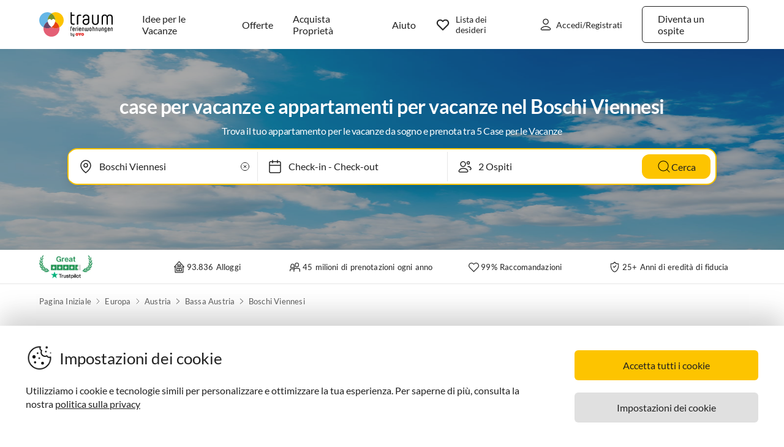

--- FILE ---
content_type: text/html; charset=utf-8
request_url: https://www.traumhomes.it/europa/austria/boschi_viennesi/
body_size: 57304
content:
<!DOCTYPE html><html lang="it-IT" style="scroll-behavior:smooth"><head><meta http-equiv="Content-Type" content="text/html; charset=utf-8"/><meta http-equiv="X-UA-Compatible" content="IE=edge,chrome=1"/><meta charSet="utf-8"/><title>affitta case per vacanze e appartamenti per vacanze nel Boschi Viennesi - vacanza nel Boschi Viennesi</title><meta http-equiv="X-UA-Compatible" content="IE=edge"/><meta name="viewport" content="viewport-fit=cover, width=device-width, initial-scale=1.0, minimum-scale=1.0, maximum-scale=5.0"/><meta name="description" content="Cerchi un alloggio per le vacanze? Scegli tra la nostra selezione di 5 Case vacanze &amp; appartamenti vacanze nel Boschi Viennesi da € 86. Prenota il tuo alloggio direttamente dal proprietario!"/><meta name="content-language" content="it-IT"/><meta name="msvalidate.01" content="7295756D5DACC26A911F2500200504FC"/><meta name="google-site-verification" content="QLTO3tCtcuEwPlXDygQXeYZHMGsKcPnBd2Uf8vXJJCM"/><meta name="p:domain_verify" content="4bd5af6331242b3a140bbcdc4391e5c6"/><meta name="robots" content="index, follow"/><meta name="copyright" content="Traum-Ferienwohnungen GmbH"/><meta property="og:title" content="affitta case per vacanze e appartamenti per vacanze nel Boschi Viennesi - vacanza nel Boschi Viennesi"/><meta property="og:description" content="Cerchi un alloggio per le vacanze? Scegli tra la nostra selezione di 5 Case vacanze &amp; appartamenti vacanze nel Boschi Viennesi da € 86. Prenota il tuo alloggio direttamente dal proprietario!"/><meta property="og:site_name" content="Traum-Ferienwohnungen"/><meta property="og:type" content="website"/><meta property="og:url" content="https://www.traumhomes.it/europa/austria/boschi_viennesi/"/><meta property="og:locale" content="it-IT"/><meta name="twitter:card" content="summary"/><meta name="twitter:title" content="affitta case per vacanze e appartamenti per vacanze nel Boschi Viennesi - vacanza nel Boschi Viennesi"/><meta name="twitter:description" content="Cerchi un alloggio per le vacanze? Scegli tra la nostra selezione di 5 Case vacanze &amp; appartamenti vacanze nel Boschi Viennesi da € 86. Prenota il tuo alloggio direttamente dal proprietario!"/><meta name="twitter:url" content="https://www.traumhomes.it/europa/austria/boschi_viennesi/"/><meta name="twitter:site" content="@traumfewo"/><meta name="application-name" content="Traum-Ferienwohnungen - Ferien mit Herz"/><meta name="mobile-web-app-capable" content="yes"/><meta name="apple-mobile-web-app-title" content="TraumFewo"/><meta name="msapplication-TileColor" content="#FFFFFF"/><meta name="msapplication-TileImage" content="/guest-website-frontend@v1-12-45/assets/images/favicon/favicon-150.png"/><meta name="theme-color" content="#ffffff"/><link rel="preconnect" href="https://img2.traum-ferienwohnungen.de" crossorigin="anonymous"/><link rel="preconnect" href="https://images.traum-ferienwohnungen.de" crossorigin="anonymous"/><link rel="dns-prefetch" href="//storage.googleapis.com"/><link rel="dns-prefetch" href="//www.googletagmanager.com"/><link rel="canonical" href="https://www.traumhomes.it/europa/austria/boschi_viennesi/"/><link rel="alternate" href="https://www.traum-ferienwohnungen.de/europa/oesterreich/wienerwald/" hrefLang="de-DE"/><link rel="alternate" href="https://www.traum-ferienwohnungen.at/europa/oesterreich/wienerwald/" hrefLang="de-AT"/><link rel="alternate" href="https://www.traum-ferienwohnungen.ch/europa/oesterreich/wienerwald/" hrefLang="de-CH"/><link rel="alternate" href="https://www.vacation-apartments.com/europe/austria/wienerwald/" hrefLang="en-US"/><link rel="alternate" href="https://www.holiday-apartments.co.uk/europe/austria/wienerwald/" hrefLang="en-GB"/><link rel="alternate" href="https://www.traumhomes.nl/europa/oostenrijk/weense_bossen/" hrefLang="nl-NL"/><link rel="alternate" href="https://www.traumhomes.fr/leurope_/lautriche/bois_de_vienne/" hrefLang="fr-FR"/><link rel="alternate" href="https://www.traumhomes.it/europa/austria/boschi_viennesi/" hrefLang="it-IT"/><link rel="alternate" href="https://www.traumhomes.es/europa/austria/bosques_de_viena/" hrefLang="es-ES"/><link rel="preload" as="image" href="/guest-website-frontend@v1-12-45/assets/images/hero/default.jpg?imwidth=320" fetchpriority="high" media="(max-width: 479px)"/><link rel="preload" as="image" href="/guest-website-frontend@v1-12-45/assets/images/hero/default.jpg?imwidth=420" fetchpriority="high" media="(min-width: 480px) and (max-width: 767px)"/><link rel="preload" as="image" href="/guest-website-frontend@v1-12-45/assets/images/hero/default.jpg?imwidth=760" fetchpriority="high" media="(min-width: 768px) and (max-width: 1023px)"/><link rel="preload" as="image" href="/guest-website-frontend@v1-12-45/assets/images/hero/default.jpg?imwidth=1024" fetchpriority="high" media="(min-width: 1024px) and (max-width: 1275px)"/><link rel="preload" as="image" href="/guest-website-frontend@v1-12-45/assets/images/hero/default.jpg?imwidth=1200" fetchpriority="high" media="(min-width: 1276px)"/><link rel="shortcut icon" type="image/x-icon" href="/guest-website-frontend@v1-12-45/assets/images/favicon/favicon.ico"/><link rel="icon" type="image/vnd.microsoft.icon" sizes="16x16 32x32 48x48" href="/guest-website-frontend@v1-12-45/assets/images/favicon/favicon.ico"/><link rel="icon" type="image/png" sizes="16x16" href="/guest-website-frontend@v1-12-45/assets/images/favicon/favicon-16.png"/><link rel="icon" type="image/png" sizes="32x32" href="/guest-website-frontend@v1-12-45/assets/images/favicon/favicon-32.png"/><link rel="apple-touch-icon" sizes="76x76" href="/guest-website-frontend@v1-12-45/assets/images/favicon/favicon-76.png"/><link rel="apple-touch-icon" sizes="120x120" href="/guest-website-frontend@v1-12-45/assets/images/favicon/favicon-120.png"/><link rel="apple-touch-icon" sizes="152x152" href="/guest-website-frontend@v1-12-45/assets/images/favicon/favicon-152.png"/><link rel="apple-touch-icon" sizes="180x180" href="/guest-website-frontend@v1-12-45/assets/images/favicon/favicon-180.png"/><link rel="apple-touch-icon" sizes="192x192" href="/guest-website-frontend@v1-12-45/assets/images/favicon/favicon-180.png"/><link rel="mask-icon" href="/guest-website-frontend@v1-12-45/assets/images/favicon/safari-pinned-tab.svg" color="#5bbad5"/><script>
        window.dataLayer = window.dataLayer || [];
        function gtag(){dataLayer.push(arguments);}

        if (localStorage.getItem('consentMode') === null) {
            gtag('consent', 'default', {
                'ad_storage': 'denied',
                'ad_user_data': 'denied',
                'ad_personalization': 'denied',
                'analytics_storage': 'denied',
                'functionality_storage': 'denied',
                'personalization_storage': 'denied',
                'security_storage': 'denied',
            });
        } else {
            gtag('consent', 'default', JSON.parse(localStorage.getItem('consentMode')));
        }

        (function(w,d,s,l,i){w[l]=w[l]||[];w[l].push({'gtm.start':
        new Date().getTime(),event:'gtm.js'});var f=d.getElementsByTagName(s)[0],
        j=d.createElement(s),dl=l!='dataLayer'?'&l='+l:'';j.defer=true;j.src=
        'https://www.googletagmanager.com/gtm.js?id='+i+dl;f.parentNode.insertBefore(j,f);
        })(window,document,'script','dataLayer','GTM-NQVNQV');</script><script type="application/ld+json">{"@context":"https://schema.org","@type":"Product","name":"case per vacanze e appartamenti per vacanze nel","description":"Cerchi un alloggio per le vacanze? Scegli tra la nostra selezione di 5 Case vacanze & appartamenti vacanze nel Boschi Viennesi da € 86. Prenota il tuo alloggio direttamente dal proprietario!","brand":{"@type":"Brand","name":"Traum-Ferienwohnungen"},"aggregateRating":{"@type":"AggregateRating","bestRating":"5","worstRating":"1","ratingValue":4.8,"reviewCount":57}}</script><meta name="next-head-count" content="59"/><link rel="preload" href="/guest-website-frontend@v1-12-45/_next/static/css/b216049c17f1a7e25d3e.css" as="style"/><link rel="stylesheet" href="/guest-website-frontend@v1-12-45/_next/static/css/b216049c17f1a7e25d3e.css" data-n-g=""/><noscript data-n-css=""></noscript><script defer="" nomodule="" src="/guest-website-frontend@v1-12-45/_next/static/chunks/polyfills-a40ef1678bae11e696dba45124eadd70.js"></script><script src="/guest-website-frontend@v1-12-45/_next/static/chunks/webpack-693aa8c3b3c201c86d74.js" defer=""></script><script src="/guest-website-frontend@v1-12-45/_next/static/chunks/framework-ee7f4db754ed3f3ec0b7.js" defer=""></script><script src="/guest-website-frontend@v1-12-45/_next/static/chunks/main-bc354ffa19b6e9c1ba0a.js" defer=""></script><script src="/guest-website-frontend@v1-12-45/_next/static/chunks/pages/_app-445e271d6cda1997154d.js" defer=""></script><script src="/guest-website-frontend@v1-12-45/_next/static/chunks/8514-f2c839f1216b11aeaee0.js" defer=""></script><script src="/guest-website-frontend@v1-12-45/_next/static/chunks/8777-48bb2d5030b8193ef8b4.js" defer=""></script><script src="/guest-website-frontend@v1-12-45/_next/static/chunks/1086-d17ce9aa97860768701f.js" defer=""></script><script src="/guest-website-frontend@v1-12-45/_next/static/chunks/5675-85dc07b72a051e3fdebc.js" defer=""></script><script src="/guest-website-frontend@v1-12-45/_next/static/chunks/5709-ef9d9a84eecdc112a7d4.js" defer=""></script><script src="/guest-website-frontend@v1-12-45/_next/static/chunks/9299-98f0eae2ce2d7c95c648.js" defer=""></script><script src="/guest-website-frontend@v1-12-45/_next/static/chunks/4463-58789bf76f817da6606a.js" defer=""></script><script src="/guest-website-frontend@v1-12-45/_next/static/chunks/3349-32e249b765dd30b1db60.js" defer=""></script><script src="/guest-website-frontend@v1-12-45/_next/static/chunks/3941-ee9eae8c10ab51e41c55.js" defer=""></script><script src="/guest-website-frontend@v1-12-45/_next/static/chunks/6583-5574e65d9c3cd1d503a7.js" defer=""></script><script src="/guest-website-frontend@v1-12-45/_next/static/chunks/6494-f8e2e18b8be3f2887f3c.js" defer=""></script><script src="/guest-website-frontend@v1-12-45/_next/static/chunks/2385-8279f7a432b9930c8f26.js" defer=""></script><script src="/guest-website-frontend@v1-12-45/_next/static/chunks/pages/region-93dfcc24c733e68c22de.js" defer=""></script><script src="/guest-website-frontend@v1-12-45/_next/static/guest-website-frontend@7a3d425ca854d0b7c5a88d5d0c5f0a8960411996/_buildManifest.js" defer=""></script><script src="/guest-website-frontend@v1-12-45/_next/static/guest-website-frontend@7a3d425ca854d0b7c5a88d5d0c5f0a8960411996/_ssgManifest.js" defer=""></script><style id="__jsx-1968069952">@font-face{font-family:'Lato';src:local('Lato:Regular'),local('Lato-Regular'), url('/guest-website-frontend@v1-12-45/fonts/Lato-Regular.woff2') format('woff2');font-weight:normal;font-display:swap;}@font-face{font-family:'Lato';src:local('Lato:Bold'),local('Lato-Bold'),url('/guest-website-frontend@v1-12-45/fonts/Lato-Bold.woff2') format('woff2');font-weight:bold;font-display:swap;}@font-face{font-family:'Yummo';src:local('Yummo:Bold'),local('Yummo-Bold'), url('/guest-website-frontend@v1-12-45/fonts/Yummo-Bold.otf') format('opentype');font-weight:bold;font-display:swap;}@font-face{font-family:'Yummo';src:local('Yummo:Regular'),local('Yummo-Regular'), url('/guest-website-frontend@v1-12-45/fonts/Yummo-Regular.otf') format('opentype');font-weight:normal;font-display:swap;}@font-face{font-family:'Inter';font-style:normal;font-weight:400 700;font-display:swap;src:local('Inter'),url('/guest-website-frontend@v1-12-45/fonts/Inter.woff2'):format('woff2');}</style><style data-styled="" data-styled-version="5.3.0">*{font-family:Lato,Verdana,sans-serif;font-weight:400;color:#212121;}/*!sc*/
html{-webkit-scroll-behavior:smooth;-moz-scroll-behavior:smooth;-ms-scroll-behavior:smooth;scroll-behavior:smooth;box-sizing:border-box;}/*!sc*/
*,*::before,*::after{box-sizing:inherit;}/*!sc*/
html,sub,sup,button,input,optgroup,select,textarea{line-height:normal;}/*!sc*/
p,h1,h2,h3,h4,h5,h6,ul,li,button{margin:0;padding:0;}/*!sc*/
input{border:none;outline:none;}/*!sc*/
button,input[type='submit'],input[type='reset']{background:none;color:inherit;border:none;outline:inherit;margin:0;padding:0;cursor:pointer;}/*!sc*/
b,strong{font-weight:700;}/*!sc*/
.ReactModal__Body--open{overflow:hidden !important;}/*!sc*/
data-styled.g1[id="sc-global-iEDSUG1"]{content:"sc-global-iEDSUG1,"}/*!sc*/
.cYZRdz{display:inline-block;cursor:pointer;-webkit-text-decoration:none;text-decoration:none;padding:0.3125rem;outline:none;border-radius:0.375rem;-webkit-transition-duration:0.2s;transition-duration:0.2s;}/*!sc*/
.idzzGh{display:inline-block;cursor:pointer;-webkit-text-decoration:none;text-decoration:none;padding:0.75rem 1rem;outline:none;border-radius:1rem;-webkit-transition-duration:0.2s;transition-duration:0.2s;}/*!sc*/
.bbMNOz{display:inline-block;cursor:pointer;-webkit-text-decoration:none;text-decoration:none;padding:0.75rem 1rem;outline:none;border-radius:0.375rem;-webkit-transition-duration:0.2s;transition-duration:0.2s;}/*!sc*/
data-styled.g47[id="button-styles__ButtonContainer-sc-1hpgd3o-0"]{content:"cYZRdz,idzzGh,bbMNOz,"}/*!sc*/
.joLEIq{border:0.0625rem solid #212121;background-color:#ffffff;color:#212121;}/*!sc*/
.joLEIq:hover{background-color:#212121;color:#ffffff;border-color:#212121;}/*!sc*/
.dWDoAq{border:0.0625rem solid #64b6e7;background-color:#ffffff;color:#64b6e7;}/*!sc*/
.dWDoAq:hover{background-color:#64b6e7;color:#ffffff;border-color:#64b6e7;}/*!sc*/
data-styled.g48[id="ghost-button-styles__Container-sc-1g1k25e-0"]{content:"joLEIq,dWDoAq,"}/*!sc*/
.fCHWet{position:absolute;border-radius:0.375rem;background-color:#ffffff;width:-webkit-max-content;width:-moz-max-content;width:max-content;overflow:hidden;box-shadow:0 0 7px #00000026;visibility:hidden;opacity:0;-webkit-transition:visibility 200ms ease-out,opacity 200ms ease-out;transition:visibility 200ms ease-out,opacity 200ms ease-out;}/*!sc*/
data-styled.g63[id="widget-card__WidgetCard-sc-1qwslr-0"]{content:"fCHWet,"}/*!sc*/
.cnOJsa{min-width:1.5rem;min-height:1.5rem;}/*!sc*/
data-styled.g64[id="icons__LocationPinIcon-sc-o9env6-0"]{content:"cnOJsa,"}/*!sc*/
.cNWAvA{min-width:0.75rem;min-height:0.75rem;}/*!sc*/
data-styled.g80[id="icons__ChevronDownIcon-sc-o9env6-16"]{content:"cNWAvA,"}/*!sc*/
.dcDqEj{position:relative;width:100%;}/*!sc*/
data-styled.g94[id="widget-styles__WidgetContainer-sc-1hrgr78-0"]{content:"dcDqEj,"}/*!sc*/
.RErCJ{position:relative;display:-webkit-box;display:-webkit-flex;display:-ms-flexbox;display:flex;-webkit-align-items:center;-webkit-box-align:center;-ms-flex-align:center;align-items:center;background-color:white;border-right:0.0625rem solid #00000019;height:3rem;padding-left:10px;}/*!sc*/
@media only screen and (max-width:767px){.RErCJ{border-right:none;border-bottom:0.0625rem dotted #00000019;}}/*!sc*/
.widget-styles__WidgetContainer-sc-1hrgr78-0:first-child .widget-styles__WidgetInputContainer-sc-1hrgr78-1{border-radius:0.375rem 0 0 0.375rem;}/*!sc*/
.widget-styles__WidgetContainer-sc-1hrgr78-0:last-child .widget-styles__WidgetInputContainer-sc-1hrgr78-1{border-radius:0 0.375rem 0.375rem 0;}/*!sc*/
.hhDplX{position:relative;display:-webkit-box;display:-webkit-flex;display:-ms-flexbox;display:flex;-webkit-align-items:center;-webkit-box-align:center;-ms-flex-align:center;align-items:center;background-color:white;border:none;height:3rem;padding-left:10px;}/*!sc*/
.widget-styles__WidgetContainer-sc-1hrgr78-0:first-child .widget-styles__WidgetInputContainer-sc-1hrgr78-1{border-radius:0.375rem 0 0 0.375rem;}/*!sc*/
.widget-styles__WidgetContainer-sc-1hrgr78-0:last-child .widget-styles__WidgetInputContainer-sc-1hrgr78-1{border-radius:0 0.375rem 0.375rem 0;}/*!sc*/
data-styled.g95[id="widget-styles__WidgetInputContainer-sc-1hrgr78-1"]{content:"RErCJ,hhDplX,"}/*!sc*/
.fGKrIA{-webkit-user-select:none;-moz-user-select:none;-ms-user-select:none;user-select:none;width:100%;padding-left:10px;border-right:0.0625rem solid #00000019;}/*!sc*/
@media only screen and (max-width:767px){.fGKrIA{border-right:none;border-bottom:0.0625rem dotted #00000019;}}/*!sc*/
.gcEMhG{-webkit-user-select:none;-moz-user-select:none;-ms-user-select:none;user-select:none;width:100%;padding-left:10px;border:none;}/*!sc*/
data-styled.g96[id="widget-styles__NonSelectableWidgetInputContainer-sc-1hrgr78-2"]{content:"fGKrIA,gcEMhG,"}/*!sc*/
.QhJJa{background-color:transparent;padding:0.5rem 0.5rem 0.5rem 2.25rem;width:100%;font-size:1rem;line-height:1.5rem;white-space:nowrap;text-overflow:ellipsis;overflow:hidden;}/*!sc*/
@media only screen and (min-width:1024px){.QhJJa{padding:0.75rem 1rem 0.75rem 2.5rem;}}/*!sc*/
data-styled.g97[id="widget-styles__WidgetInput-sc-1hrgr78-3"]{content:"QhJJa,"}/*!sc*/
.faHhxi{position:absolute;left:0.75rem;}/*!sc*/
@media only screen and (min-width:1024px){.faHhxi{left:1rem;}}/*!sc*/
data-styled.g99[id="widget-styles__InputIcon-sc-1hrgr78-5"]{content:"faHhxi,"}/*!sc*/
.iRIzP{top:100%;margin-top:0.25rem;border:0.0625rem solid #00000019;box-shadow:0 8px 10px #0000000f,0 3px 14px #0000000a,0 5px 5px #00000014;z-index:10;}/*!sc*/
data-styled.g114[id="widget-styles__SearchbarWidgetCard-sc-1hrgr78-20"]{content:"iRIzP,"}/*!sc*/
.dAgUVF{display:-webkit-box;display:-webkit-flex;display:-ms-flexbox;display:flex;-webkit-align-items:center;-webkit-box-align:center;-ms-flex-align:center;align-items:center;-webkit-box-pack:center;-webkit-justify-content:center;-ms-flex-pack:center;justify-content:center;width:1.5rem;height:1.5rem;background:#ffffff;padding:0.25rem;margin:0.75rem;border-radius:0.75rem;box-shadow:0px 4.31px 4.31px 0px #00000014,0px 2.59px 12.08px 0px #0000000a,0px 6.9px 8.63px 0px #0000000f;cursor:pointer;opacity:1;pointer-events:auto;-webkit-transition:opacity 0.2s ease;transition:opacity 0.2s ease;background-color:#ffffff;border-radius:1.456rem;height:1.725rem;width:1.725rem;margin:0;padding:0.25rem;}/*!sc*/
data-styled.g131[id="styles__Container-sc-1jcblhw-0"]{content:"dAgUVF,"}/*!sc*/
.bNXjzk{width:1rem;height:1rem;height:0.863rem;width:0.863rem;}/*!sc*/
data-styled.g132[id="styles__WishlistIcon-sc-1jcblhw-1"]{content:"bNXjzk,"}/*!sc*/
.eNXHpr{border:none;background-color:#fdc400;color:inherit;}/*!sc*/
.eNXHpr:hover{background-color:#fedc66;}/*!sc*/
data-styled.g218[id="solid-button-styles__Container-sc-1g0chaw-0"]{content:"eNXHpr,"}/*!sc*/
.ifOUlD{width:100%;text-align:center;-webkit-user-select:none;-moz-user-select:none;-ms-user-select:none;user-select:none;}/*!sc*/
data-styled.g226[id="styles__Container-sc-eqj054-0"]{content:"ifOUlD,"}/*!sc*/
.daaPzD{display:grid;grid-template-columns:repeat(7,1fr);row-gap:1rem;max-width:21.875rem;margin:0 auto;}/*!sc*/
data-styled.g227[id="styles__CalendarGrid-sc-eqj054-1"]{content:"daaPzD,"}/*!sc*/
.gaonPN{font-size:1rem;line-height:1.5rem;margin-bottom:1rem;}/*!sc*/
@media only screen and (min-width:768px){.gaonPN{margin:1rem 0 0;}}/*!sc*/
data-styled.g228[id="styles__CalendarMonthViewContainer-sc-eqj054-2"]{content:"gaonPN,"}/*!sc*/
.iFLdgf{text-align:center;background-color:#ffffff;padding:1rem 0;border-bottom:0.0625rem solid #00000019;-webkit-user-select:none;-moz-user-select:none;-ms-user-select:none;user-select:none;}/*!sc*/
data-styled.g230[id="calendar-days-of-week-grid-styles__CalendarHead-sc-534bc0-0"]{content:"iFLdgf,"}/*!sc*/
.egMzry{font-size:0.8125rem;line-height:1rem;-webkit-letter-spacing:0.0125rem;-moz-letter-spacing:0.0125rem;-ms-letter-spacing:0.0125rem;letter-spacing:0.0125rem;color:#00000080;}/*!sc*/
data-styled.g231[id="calendar-days-of-week-grid-styles__DayOfWeek-sc-534bc0-1"]{content:"egMzry,"}/*!sc*/
.hYpfEa{-webkit-flex-shrink:0;-ms-flex-negative:0;flex-shrink:0;padding:0.25rem 0.5rem;font-size:0.875rem;line-height:1.5rem;background-color:#f8f8f8;border-radius:0.25rem;-webkit-user-select:none;-moz-user-select:none;-ms-user-select:none;user-select:none;}/*!sc*/
@media only screen and (min-width:768px) and (max-width:1023px){.hYpfEa{font-size:0.75rem;line-height:1rem;-webkit-letter-spacing:0.0125rem;-moz-letter-spacing:0.0125rem;-ms-letter-spacing:0.0125rem;letter-spacing:0.0125rem;}}/*!sc*/
data-styled.g236[id="styles__DatePickerPrompt-sc-102h9pc-0"]{content:"hYpfEa,"}/*!sc*/
.dERLzX{position:absolute;left:0;z-index:-1;-webkit-user-select:none;-moz-user-select:none;-ms-user-select:none;user-select:none;}/*!sc*/
data-styled.g240[id="widget-styles__DateInputBackground-sc-908dn9-0"]{content:"dERLzX,"}/*!sc*/
.ifjSmk{-webkit-user-select:none;-moz-user-select:none;-ms-user-select:none;user-select:none;cursor:pointer;}/*!sc*/
data-styled.g241[id="widget-styles__DateInput-sc-908dn9-1"]{content:"ifjSmk,"}/*!sc*/
.kDWFjr{min-width:25.5rem;left:50%;-webkit-transform:translateX(-50%);-ms-transform:translateX(-50%);transform:translateX(-50%);padding:1.5rem;min-width:49.5rem;}/*!sc*/
data-styled.g242[id="widget-styles__DatePickerWidgetCard-sc-908dn9-2"]{content:"kDWFjr,"}/*!sc*/
.eYAxHk >:first-child{grid-column:4;}/*!sc*/
.kaTUSD >:first-child{grid-column:7;}/*!sc*/
data-styled.g243[id="calendar-month-view-styles__MonthCalendarGrid-sc-169vvzw-0"]{content:"eYAxHk,kaTUSD,"}/*!sc*/
.iRPIMd{display:-webkit-box;display:-webkit-flex;display:-ms-flexbox;display:flex;-webkit-box-pack:center;-webkit-justify-content:center;-ms-flex-pack:center;justify-content:center;-webkit-align-items:center;-webkit-box-align:center;-ms-flex-align:center;align-items:center;padding:0;position:relative;}/*!sc*/
.iRPIMd:disabled{cursor:not-allowed;}/*!sc*/
.iRPIMd:disabled *{color:#e0e0e0;}/*!sc*/
data-styled.g244[id="calendar-week-day-cell-styles__WeekDayCellContainer-sc-j7h8hq-0"]{content:"iRPIMd,"}/*!sc*/
.cWCvdi{display:-webkit-box;display:-webkit-flex;display:-ms-flexbox;display:flex;-webkit-box-pack:center;-webkit-justify-content:center;-ms-flex-pack:center;justify-content:center;-webkit-align-items:center;-webkit-box-align:center;-ms-flex-align:center;align-items:center;width:2.5rem;height:2.5rem;border-radius:50%;z-index:10;position:relative;}/*!sc*/
@-webkit-keyframes border-pulse{0%{-webkit-transform:scale(1);-ms-transform:scale(1);transform:scale(1);opacity:1;}100%{-webkit-transform:scale(1.2);-ms-transform:scale(1.2);transform:scale(1.2);opacity:0;}}/*!sc*/
@keyframes border-pulse{0%{-webkit-transform:scale(1);-ms-transform:scale(1);transform:scale(1);opacity:1;}100%{-webkit-transform:scale(1.2);-ms-transform:scale(1.2);transform:scale(1.2);opacity:0;}}/*!sc*/
data-styled.g245[id="calendar-week-day-cell-styles__WeekDayCell-sc-j7h8hq-1"]{content:"cWCvdi,"}/*!sc*/
.cUkthI{display:-webkit-box;display:-webkit-flex;display:-ms-flexbox;display:flex;-webkit-box-pack:justify;-webkit-justify-content:space-between;-ms-flex-pack:justify;justify-content:space-between;-webkit-user-select:none;-moz-user-select:none;-ms-user-select:none;user-select:none;}/*!sc*/
data-styled.g246[id="widget-styles__WidgetContent-sc-wogqcm-0"]{content:"cUkthI,"}/*!sc*/
.dFPpXr:disabled{opacity:0.3;cursor:not-allowed;}/*!sc*/
data-styled.g247[id="widget-styles__ArrowButton-sc-wogqcm-1"]{content:"dFPpXr,"}/*!sc*/
.jrtwPN{max-width:22.5rem;width:100%;}/*!sc*/
.jrtwPN:first-child .widget-styles__ArrowButton-sc-wogqcm-1:last-child,.jrtwPN:last-child .widget-styles__ArrowButton-sc-wogqcm-1:first-child{opacity:0;pointer-events:none;}/*!sc*/
data-styled.g248[id="widget-styles__CalendarMonthContainer-sc-wogqcm-2"]{content:"jrtwPN,"}/*!sc*/
.eYnBaI{display:-webkit-box;display:-webkit-flex;display:-ms-flexbox;display:flex;-webkit-box-pack:justify;-webkit-justify-content:space-between;-ms-flex-pack:justify;justify-content:space-between;-webkit-align-items:center;-webkit-box-align:center;-ms-flex-align:center;align-items:center;margin-bottom:0.5rem;}/*!sc*/
data-styled.g249[id="widget-styles__CalendarCardHeaderContainer-sc-wogqcm-3"]{content:"eYnBaI,"}/*!sc*/
.chFtnY{display:-webkit-box;display:-webkit-flex;display:-ms-flexbox;display:flex;-webkit-box-pack:center;-webkit-justify-content:center;-ms-flex-pack:center;justify-content:center;-webkit-align-items:center;-webkit-box-align:center;-ms-flex-align:center;align-items:center;}/*!sc*/
data-styled.g250[id="widget-styles__CalendarCardHeader-sc-wogqcm-4"]{content:"chFtnY,"}/*!sc*/
.eVCWTJ{min-width:1.5rem;min-height:1.5rem;display:block;}/*!sc*/
data-styled.g251[id="widget-styles__ArrowLeft-sc-wogqcm-5"]{content:"eVCWTJ,"}/*!sc*/
.kBnHKa{font-size:1rem;line-height:1.5rem;}/*!sc*/
data-styled.g253[id="widget-styles__MonthTitle-sc-wogqcm-7"]{content:"kBnHKa,"}/*!sc*/
.EmQPR{-webkit-user-select:none;-moz-user-select:none;-ms-user-select:none;user-select:none;position:absolute;top:1.25rem;left:50%;-webkit-transform:translateX(-50%);-ms-transform:translateX(-50%);transform:translateX(-50%);}/*!sc*/
data-styled.g254[id="widget-styles__DatePickerWidgetPrompt-sc-wogqcm-8"]{content:"EmQPR,"}/*!sc*/
.dhmriU{display:-webkit-box;display:-webkit-flex;display:-ms-flexbox;display:flex;-webkit-box-pack:justify;-webkit-justify-content:space-between;-ms-flex-pack:justify;justify-content:space-between;-webkit-align-items:center;-webkit-box-align:center;-ms-flex-align:center;align-items:center;width:100%;border-bottom:0.0625rem solid #00000019;padding:1rem 0;}/*!sc*/
.dhmriU:last-child{border-bottom:none;}/*!sc*/
data-styled.g255[id="styles__Container-sc-1vqnq51-0"]{content:"dhmriU,"}/*!sc*/
.frxFmj{display:block;font-size:0.875rem;line-height:1.5rem;}/*!sc*/
data-styled.g256[id="styles__CounterTitle-sc-1vqnq51-1"]{content:"frxFmj,"}/*!sc*/
.hzPJUV{font-size:0.8125rem;line-height:1rem;color:#00000080;-webkit-letter-spacing:0.0125rem;-moz-letter-spacing:0.0125rem;-ms-letter-spacing:0.0125rem;letter-spacing:0.0125rem;}/*!sc*/
data-styled.g257[id="styles__CounterDescription-sc-1vqnq51-2"]{content:"hzPJUV,"}/*!sc*/
.CFYro{display:-webkit-box;display:-webkit-flex;display:-ms-flexbox;display:flex;-webkit-align-items:center;-webkit-box-align:center;-ms-flex-align:center;align-items:center;min-width:8.125rem;}/*!sc*/
data-styled.g258[id="styles__CounterButtonsContainer-sc-1vqnq51-3"]{content:"CFYro,"}/*!sc*/
.fTsFmo{height:2rem;width:2rem;border-radius:0.25rem;-webkit-user-select:none;-moz-user-select:none;-ms-user-select:none;user-select:none;background-color:#ffffff;-webkit-transition:background-color 200ms ease-out;transition:background-color 200ms ease-out;}/*!sc*/
.fTsFmo:hover{background-color:#212121;}/*!sc*/
.fTsFmo:disabled,.fTsFmo:hover:disabled{background-color:#ffffff;opacity:0.25;cursor:not-allowed;}/*!sc*/
data-styled.g259[id="styles__CounterButton-sc-1vqnq51-4"]{content:"fTsFmo,"}/*!sc*/
.cfhskf{margin:0 auto;-webkit-user-select:none;-moz-user-select:none;-ms-user-select:none;user-select:none;}/*!sc*/
data-styled.g260[id="styles__CounterValue-sc-1vqnq51-5"]{content:"cfhskf,"}/*!sc*/
.paBGG path{stroke:#212121;-webkit-transition:stroke 200ms ease-out;transition:stroke 200ms ease-out;}/*!sc*/
.paBGG rect{stroke:#e0e0e0;stroke-opacity:1;-webkit-transition:stroke 200ms ease-out;transition:stroke 200ms ease-out;}/*!sc*/
.styles__CounterButton-sc-1vqnq51-4:hover .styles__CounterButtonIcon-sc-1vqnq51-6 path{stroke:#ffffff;}/*!sc*/
.styles__CounterButton-sc-1vqnq51-4:hover .styles__CounterButtonIcon-sc-1vqnq51-6 rect{stroke:#212121;}/*!sc*/
.styles__CounterButton-sc-1vqnq51-4:disabled .styles__CounterButtonIcon-sc-1vqnq51-6 path,.styles__CounterButton-sc-1vqnq51-4:hover:disabled .paBGG path{stroke:#212121;}/*!sc*/
.styles__CounterButton-sc-1vqnq51-4:disabled .styles__CounterButtonIcon-sc-1vqnq51-6 rect,.styles__CounterButton-sc-1vqnq51-4:hover:disabled .paBGG rect{stroke:#e0e0e0;}/*!sc*/
data-styled.g261[id="styles__CounterButtonIcon-sc-1vqnq51-6"]{content:"paBGG,"}/*!sc*/
.dMakPs{margin:0 1rem;}/*!sc*/
@media only screen and (min-width:768px){.dMakPs{margin:0.5rem 1.5rem;}}/*!sc*/
data-styled.g264[id="guest-counters-container-styles__GuestsContainer-sc-1vumxky-0"]{content:"dMakPs,"}/*!sc*/
.bxrdQB{-webkit-user-select:none;-moz-user-select:none;-ms-user-select:none;user-select:none;cursor:pointer;}/*!sc*/
data-styled.g267[id="widget-styles__GuestsInput-sc-uv3sxf-0"]{content:"bxrdQB,"}/*!sc*/
.iQwSIb{min-width:21.5rem;max-width:23.5rem;right:-0.0625rem;}/*!sc*/
data-styled.g268[id="widget-styles__GuestPickerWidgetCard-sc-uv3sxf-1"]{content:"iQwSIb,"}/*!sc*/
.iymMfS{width:100%;background-color:#f8f8f8;border-top:1px solid #00000019;}/*!sc*/
data-styled.g375[id="styles__FooterWrapper-sc-1bj5w8k-0"]{content:"iymMfS,"}/*!sc*/
.dtCVLh{max-width:87.5rem;margin:0 auto;}/*!sc*/
@media only screen and (min-width:768px){.dtCVLh{background-color:#f8f8f8;padding:2.5rem 1.5rem 2rem;}}/*!sc*/
@media only screen and (min-width:1024px){.dtCVLh{padding:3.75rem 1.5rem 3rem;}}/*!sc*/
data-styled.g376[id="styles__InnerContainerWrapper-sc-1bj5w8k-1"]{content:"dtCVLh,"}/*!sc*/
.exHMsh{max-width:87.5rem;}/*!sc*/
@media only screen and (min-width:768px){.exHMsh{margin:0 auto;}}/*!sc*/
data-styled.g377[id="styles__GridContainer-sc-1bj5w8k-2"]{content:"exHMsh,"}/*!sc*/
.bFwQdo{display:-webkit-box;display:-webkit-flex;display:-ms-flexbox;display:flex;-webkit-flex-wrap:wrap;-ms-flex-wrap:wrap;flex-wrap:wrap;padding:0.375rem 0.375rem 1rem 1rem;}/*!sc*/
@media only screen and (min-width:768px){.bFwQdo{-webkit-flex-direction:row;-ms-flex-direction:row;flex-direction:row;padding:0 0.313rem;}}/*!sc*/
data-styled.g378[id="styles__Container-sc-1bj5w8k-3"]{content:"bFwQdo,"}/*!sc*/
.ExMtG{display:-webkit-box;display:-webkit-flex;display:-ms-flexbox;display:flex;}/*!sc*/
@media only screen and (min-width:768px){.ExMtG{max-width:30%;float:left;text-align:left;}}/*!sc*/
data-styled.g379[id="styles__LogoImage-sc-1bj5w8k-4"]{content:"ExMtG,"}/*!sc*/
.gJeenH{display:-webkit-box;display:-webkit-flex;display:-ms-flexbox;display:flex;width:25%;}/*!sc*/
@media only screen and (min-width:768px){.gJeenH{width:33.33%;}}/*!sc*/
data-styled.g380[id="styles__ImageWrapper-sc-1bj5w8k-5"]{content:"gJeenH,"}/*!sc*/
.bHSuyN{height:auto;width:100%;}/*!sc*/
data-styled.g381[id="styles__LogoImagePic-sc-1bj5w8k-6"]{content:"bHSuyN,"}/*!sc*/
.ibPLPo{width:1.5rem;height:1.5rem;}/*!sc*/
data-styled.g382[id="styles__Image-sc-1bj5w8k-7"]{content:"ibPLPo,"}/*!sc*/
.dsyvNo{display:-webkit-box;display:-webkit-flex;display:-ms-flexbox;display:flex;-webkit-box-pack:end;-webkit-justify-content:flex-end;-ms-flex-pack:end;justify-content:flex-end;width:75%;}/*!sc*/
@media only screen and (min-width:768px){.dsyvNo{width:33.33%;-webkit-box-pack:center;-webkit-justify-content:center;-ms-flex-pack:center;justify-content:center;}}/*!sc*/
data-styled.g383[id="styles__IconContainer-sc-1bj5w8k-8"]{content:"dsyvNo,"}/*!sc*/
.kwAipD{padding:0;margin:0;list-style:none;line-height:1.6;}/*!sc*/
data-styled.g384[id="styles__IconUl-sc-1bj5w8k-9"]{content:"kwAipD,"}/*!sc*/
.cXZOoi{display:inline-block;padding-left:0.188rem;padding-right:0.188rem;border-radius:100%;border:1px solid #ffffff;-webkit-transition-duration:0.5s;transition-duration:0.5s;}/*!sc*/
@media only screen and (min-width:768px){.cXZOoi{border:1px solid #f8f8f8;}.cXZOoi:hover{border:1px solid #212121;}}/*!sc*/
data-styled.g385[id="styles__IconLi-sc-1bj5w8k-10"]{content:"cXZOoi,"}/*!sc*/
.iwlhii{display:block;cursor:pointer;padding:0.625rem;}/*!sc*/
data-styled.g386[id="styles__IconContent-sc-1bj5w8k-11"]{content:"iwlhii,"}/*!sc*/
.DwOAc{font-family:Lato,Verdana,sans-serif;font-style:normal;color:#212121;display:inline-block;padding:0.313rem 0;font-weight:400;font-size:0.875rem;-webkit-text-decoration:none;text-decoration:none;-webkit-transition-duration:0.2s;transition-duration:0.2s;-webkit-letter-spacing:0.2px;-moz-letter-spacing:0.2px;-ms-letter-spacing:0.2px;letter-spacing:0.2px;line-height:1.5;}/*!sc*/
.DwOAc:hover{-webkit-text-decoration:underline;text-decoration:underline;}/*!sc*/
data-styled.g388[id="styles__Slide-sc-1bj5w8k-13"]{content:"DwOAc,"}/*!sc*/
.fnylgJ{display:-webkit-box;display:-webkit-flex;display:-ms-flexbox;display:flex;-webkit-flex-direction:column;-ms-flex-direction:column;flex-direction:column;padding:1.25rem 1.875rem;margin:0 auto;max-width:87.5rem;height:100%;overflow:scroll;}/*!sc*/
@media only screen and (min-width:768px){.fnylgJ{overflow:unset;padding:0;margin-bottom:1.25rem;border-bottom:1px solid #00000019;}}/*!sc*/
@media only screen and (min-width:1024px){.fnylgJ{margin-bottom:1.5rem;}}/*!sc*/
@media only screen and (max-width:767px){.fnylgJ{display:none;}}/*!sc*/
data-styled.g389[id="styles__MenuWrapper-sc-1bj5w8k-14"]{content:"fnylgJ,"}/*!sc*/
.bjKrLZ{font-size:0.875rem;margin:0 0 0.625rem;font-family:Lato,Verdana,sans-serif;font-weight:900;line-height:1.6;}/*!sc*/
@media only screen and (min-width:768px){.bjKrLZ{font-size:0.875rem;margin:0 0 0.187rem;}}/*!sc*/
@media only screen and (min-width:1024px){.bjKrLZ{font-size:0.75rem;margin:0 0 1.25rem;}}/*!sc*/
data-styled.g390[id="styles__Title-sc-1bj5w8k-15"]{content:"bjKrLZ,"}/*!sc*/
.bPGcIv{list-style:none;line-height:1.6;padding:0;margin:0 0 1.875rem;}/*!sc*/
@media only screen and (min-width:768px){.bPGcIv{margin-bottom:0;}}/*!sc*/
data-styled.g391[id="styles__FooterGroupList-sc-1bj5w8k-16"]{content:"bPGcIv,"}/*!sc*/
.kvRcOe{font:inherit;-webkit-text-decoration:none;text-decoration:none;font-size:0.75rem;}/*!sc*/
data-styled.g392[id="styles__SeoHref-sc-1bj5w8k-17"]{content:"kvRcOe,"}/*!sc*/
.hdTaEX{list-style:none;line-height:1.6;padding:0;margin:0;}/*!sc*/
@media only screen and (min-width:768px){.hdTaEX{text-align:left;padding-bottom:2.5rem;border:0 solid;border-bottom:0.063rem #e0e0e0;}}/*!sc*/
data-styled.g393[id="styles__FooterList-sc-1bj5w8k-18"]{content:"hdTaEX,"}/*!sc*/
@media only screen and (min-width:768px){.bTifBp{float:left;width:16.66%;padding:0 0.313rem;}}/*!sc*/
data-styled.g394[id="styles__ListWrapper-sc-1bj5w8k-19"]{content:"bTifBp,"}/*!sc*/
.SDJPO{padding-right:1.75rem;}/*!sc*/
@media only screen and (min-width:1024px){.SDJPO{padding-right:2rem;}}/*!sc*/
data-styled.g430[id="widget-styles__LocationInput-sc-83pwsx-0"]{content:"SDJPO,"}/*!sc*/
.jESEPM{min-width:22.5rem;left:-0.0625rem;}/*!sc*/
@media only screen and (max-width:767px){.jESEPM{min-width:unset;width:100%;}}/*!sc*/
data-styled.g432[id="widget-styles__LocationPickerWidgetCard-sc-83pwsx-2"]{content:"jESEPM,"}/*!sc*/
@media only screen and (max-width:1023px){.cYrKzH{position:-webkit-sticky;position:sticky;top:0;width:100%;z-index:100;border-bottom:0.0625rem solid #e0e0e0;padding-left:0.75rem;background-color:#ffffff;}}/*!sc*/
data-styled.g436[id="header-section-styles__StickyContainer-sc-1fv3wji-0"]{content:"cYrKzH,"}/*!sc*/
.dcsiEi{position:relative;display:-webkit-box;display:-webkit-flex;display:-ms-flexbox;display:flex;-webkit-box-pack:justify;-webkit-justify-content:space-between;-ms-flex-pack:justify;justify-content:space-between;top:0;width:100%;height:3.25rem;z-index:100;background-color:#ffffff;}/*!sc*/
@media only screen and (min-width:768px){.dcsiEi{max-width:83rem;margin:0 auto;height:4.375rem;}}/*!sc*/
@media only screen and (min-width:1024px){.dcsiEi{height:5rem;}}/*!sc*/
data-styled.g437[id="header-section-styles__HeaderBar-sc-1fv3wji-1"]{content:"dcsiEi,"}/*!sc*/
.kzZdDT{width:inherit;height:inherit;display:-webkit-box;display:-webkit-flex;display:-ms-flexbox;display:flex;color:#212121;-webkit-align-items:center;-webkit-box-align:center;-ms-flex-align:center;align-items:center;-webkit-box-pack:justify;-webkit-justify-content:space-between;-ms-flex-pack:justify;justify-content:space-between;font-family:Lato,Verdana,sans-serif;font-size:1.25rem;font-weight:400;}/*!sc*/
@media only screen and (min-width:1024px){.kzZdDT{padding:0 0.5rem;}}/*!sc*/
@media only screen and (min-width:1276px){.kzZdDT{padding:0 3rem;}}/*!sc*/
data-styled.g438[id="header-section-styles__HeaderBarContent-sc-1fv3wji-2"]{content:"kzZdDT,"}/*!sc*/
.iRxNBP{display:-webkit-box;display:-webkit-flex;display:-ms-flexbox;display:flex;-webkit-align-items:center;-webkit-box-align:center;-ms-flex-align:center;align-items:center;font-family:Lato,Helvetica,sans-serif;font-size:0.875rem;line-height:1.5rem;color:#212121;padding:0.25rem;font-weight:400;contain:layout style;}/*!sc*/
@media (min-width:768px){.iRxNBP{display:-webkit-box;display:-webkit-flex;display:-ms-flexbox;display:flex;padding:1.25rem 0.75rem;font-size:0.82rem;line-height:normal;-webkit-text-decoration:none;text-decoration:none;color:#212121;}.iRxNBP:hover{-webkit-text-decoration:underline;text-decoration:underline;}}/*!sc*/
@media (min-width:340px){.iRxNBP{padding:0;}}/*!sc*/
@media (min-width:1024px){.iRxNBP{padding:1.25rem calc(0.75rem + 0.125rem);font-size:0.875rem;}}/*!sc*/
@media (min-width:1276px){.iRxNBP{padding:1.25rem 1rem;}}/*!sc*/
data-styled.g439[id="header-section-styles__NavigationItem-sc-1fv3wji-3"]{content:"iRxNBP,"}/*!sc*/
@media (max-width:340px){.fbXBwP{padding:0;}}/*!sc*/
data-styled.g440[id="header-section-styles__WishlistIconWrapper-sc-1fv3wji-4"]{content:"fbXBwP,"}/*!sc*/
.MqRtN{cursor:pointer;display:-webkit-box;display:-webkit-flex;display:-ms-flexbox;display:flex;-webkit-align-items:center;-webkit-box-align:center;-ms-flex-align:center;align-items:center;}/*!sc*/
.MqRtN:hover{-webkit-text-decoration:none;text-decoration:none;}/*!sc*/
data-styled.g441[id="header-section-styles__NavigationButton-sc-1fv3wji-5"]{content:"MqRtN,"}/*!sc*/
.eAwgMr{font-size:1rem;pointer-events:none;}/*!sc*/
.header-section-styles__NavigationButton-sc-1fv3wji-5:hover .header-section-styles__NavigationButtonText-sc-1fv3wji-6{-webkit-text-decoration:underline;text-decoration:underline;}/*!sc*/
data-styled.g442[id="header-section-styles__NavigationButtonText-sc-1fv3wji-6"]{content:"eAwgMr,"}/*!sc*/
.hacsJw{font:400 1rem Lato,Verdana,sans-serif;color:inherit;}/*!sc*/
@media only screen and (min-width:1024px){.hacsJw{padding:0.3125rem 1.25rem;}}/*!sc*/
data-styled.g443[id="header-section-styles__GhostButtonContent-sc-1fv3wji-7"]{content:"hacsJw,"}/*!sc*/
.eolOqP{display:-webkit-box;display:-webkit-flex;display:-ms-flexbox;display:flex;-webkit-align-items:center;-webkit-box-align:center;-ms-flex-align:center;align-items:center;-webkit-text-decoration:none;text-decoration:none;height:100%;color:#212121;padding:0.625rem 0 0.625rem 0.625rem;cursor:pointer;}/*!sc*/
@media only screen and (min-width:1024px){.eolOqP{padding:0.625rem 2rem 0.625rem 1rem;}}/*!sc*/
data-styled.g453[id="header-section-styles__LogoWrapper-sc-1fv3wji-17"]{content:"eolOqP,"}/*!sc*/
.fdlhd{height:1.5rem;}/*!sc*/
@media only screen and (min-width:768px){.fdlhd{height:2.063rem;}}/*!sc*/
@media only screen and (min-width:1024px){.fdlhd{height:2.5rem;}}/*!sc*/
data-styled.g454[id="header-section-styles__LogoImage-sc-1fv3wji-18"]{content:"fdlhd,"}/*!sc*/
.bjGRJs{height:1.375rem;width:1.5rem;cursor:pointer;pointer-events:none;}/*!sc*/
@media only screen and (min-width:1276px){.bjGRJs{margin-right:0.3125rem;}}/*!sc*/
data-styled.g455[id="header-section-styles__IconImage-sc-1fv3wji-19"]{content:"bjGRJs,"}/*!sc*/
.lnKtOX{height:1rem;width:1rem;cursor:pointer;}/*!sc*/
@media only screen and (min-width:1276px){.lnKtOX{margin-right:0.3125rem;}}/*!sc*/
data-styled.g456[id="header-section-styles__CrossImage-sc-1fv3wji-20"]{content:"lnKtOX,"}/*!sc*/
.hdrwqR{display:-webkit-box;display:-webkit-flex;display:-ms-flexbox;display:flex;-webkit-align-items:center;-webkit-box-align:center;-ms-flex-align:center;align-items:center;height:100%;gap:0.5rem;}/*!sc*/
@media only screen and (min-width:768px){.hdrwqR{font-weight:600;}}/*!sc*/
@media only screen and (min-width:1024px){.hdrwqR{-webkit-flex-direction:row-reverse;-ms-flex-direction:row-reverse;flex-direction:row-reverse;}}/*!sc*/
data-styled.g458[id="header-section-styles__RightSubContainer-sc-1fv3wji-22"]{content:"hdrwqR,"}/*!sc*/
.joppWP{display:-webkit-box;display:-webkit-flex;display:-ms-flexbox;display:flex;-webkit-align-items:center;-webkit-box-align:center;-ms-flex-align:center;align-items:center;height:100%;}/*!sc*/
data-styled.g459[id="header-section-styles__LeftSubContainer-sc-1fv3wji-23"]{content:"joppWP,"}/*!sc*/
.eQpneS{position:relative;}/*!sc*/
@media only screen and (min-width:1024px){.eQpneS{padding-left:1.25rem;}.eQpneS:hover{-webkit-text-decoration:underline;text-decoration:underline;}}/*!sc*/
data-styled.g460[id="header-section-styles__ButtonWrapper-sc-1fv3wji-24"]{content:"eQpneS,"}/*!sc*/
.bCLJqK{position:relative;padding:0;}/*!sc*/
@media only screen and (min-width:1024px){.bCLJqK{padding-left:1.25rem;}.bCLJqK:hover{-webkit-text-decoration:underline;text-decoration:underline;}}/*!sc*/
data-styled.g461[id="header-section-styles__UserIconWrapper-sc-1fv3wji-25"]{content:"bCLJqK,"}/*!sc*/
.kNJSDH{display:-webkit-box;display:-webkit-flex;display:-ms-flexbox;display:flex;-webkit-align-items:center;-webkit-box-align:center;-ms-flex-align:center;align-items:center;padding:0.25rem;font-size:0.75rem;font-weight:400;}/*!sc*/
@media (min-width:340px){.kNJSDH{padding:0.5rem;}}/*!sc*/
@media only screen and (min-width:1024px){.kNJSDH{padding:0.625rem 0.625rem 0.625rem 1rem;}}/*!sc*/
data-styled.g463[id="header-section-styles__GhostButtonWrapper-sc-1fv3wji-27"]{content:"kNJSDH,"}/*!sc*/
.lnGHSq{-webkit-text-decoration:none;text-decoration:none;}/*!sc*/
data-styled.g464[id="header-section-styles__SeoHref-sc-1fv3wji-28"]{content:"lnGHSq,"}/*!sc*/
.hmZeRJ{display:-webkit-box;display:-webkit-flex;display:-ms-flexbox;display:flex;-webkit-align-items:center;-webkit-box-align:center;-ms-flex-align:center;align-items:center;height:100%;-webkit-text-decoration:none;text-decoration:none;color:#212121;cursor:pointer;-webkit-box-pack:center;-webkit-justify-content:center;-ms-flex-pack:center;justify-content:center;}/*!sc*/
@media only screen and (min-width:340px){.hmZeRJ{padding:0 1rem 0 0;}}/*!sc*/
@media only screen and (min-width:1024px){.hmZeRJ{display:none;}}/*!sc*/
data-styled.g465[id="header-section-styles__MenuIconWrapper-sc-1fv3wji-29"]{content:"hmZeRJ,"}/*!sc*/
.cqpkKu{display:-webkit-box;display:-webkit-flex;display:-ms-flexbox;display:flex;-webkit-align-items:center;-webkit-box-align:center;-ms-flex-align:center;align-items:center;-webkit-box-pack:justify;-webkit-justify-content:space-between;-ms-flex-pack:justify;justify-content:space-between;-webkit-text-decoration:none;text-decoration:none;padding:1rem;width:100%;contain:layout style;}/*!sc*/
data-styled.g471[id="header-section-styles__DrawerItem-sc-1fv3wji-35"]{content:"cqpkKu,"}/*!sc*/
.cKFUrs{display:-webkit-box;display:-webkit-flex;display:-ms-flexbox;display:flex;-webkit-align-items:center;-webkit-box-align:center;-ms-flex-align:center;align-items:center;}/*!sc*/
data-styled.g472[id="header-section-styles__DrawerItemLeft-sc-1fv3wji-36"]{content:"cKFUrs,"}/*!sc*/
.edWxLV{padding-left:1rem;font-weight:300;font-size:1rem;pointer-events:none;}/*!sc*/
data-styled.g473[id="header-section-styles__DrawerItemText-sc-1fv3wji-37"]{content:"edWxLV,"}/*!sc*/
.fXMlQH{display:-webkit-box;display:-webkit-flex;display:-ms-flexbox;display:flex;-webkit-box-pack:justify;-webkit-justify-content:space-between;-ms-flex-pack:justify;justify-content:space-between;-webkit-align-items:center;-webkit-box-align:center;-ms-flex-align:center;align-items:center;border-bottom:0.0625rem #e0e0e0 solid;padding:0.25rem 1rem 0.25rem 0.5rem;}/*!sc*/
data-styled.g474[id="header-section-styles__MenuDrawerHeader-sc-1fv3wji-38"]{content:"fXMlQH,"}/*!sc*/
.kYEjTv{display:-webkit-box;display:-webkit-flex;display:-ms-flexbox;display:flex;-webkit-align-items:center;-webkit-box-align:center;-ms-flex-align:center;align-items:center;position:relative;}/*!sc*/
data-styled.g476[id="header-section-styles__WishlistIconContainer-sc-1fv3wji-40"]{content:"kYEjTv,"}/*!sc*/
.jUwPNy{display:none;padding-left:0.25rem;font-size:0.875rem;}/*!sc*/
@media only screen and (min-width:1276px){.jUwPNy{display:block;}}/*!sc*/
data-styled.g479[id="header-section-styles__WishlistText-sc-1fv3wji-43"]{content:"jUwPNy,"}/*!sc*/
.joGTyn{font-size:0.875rem;display:none;pointer-events:none;}/*!sc*/
@media only screen and (min-width:1276px){.joGTyn{display:block;}}/*!sc*/
data-styled.g480[id="header-section-styles__LoginButtonText-sc-1fv3wji-44"]{content:"joGTyn,"}/*!sc*/
.gjhHhz{display:-webkit-box;display:-webkit-flex;display:-ms-flexbox;display:flex;}/*!sc*/
@media only screen and (min-width:1024px){.gjhHhz{display:none;}}/*!sc*/
data-styled.g481[id="header-section-styles__CompactLayoutWrapper-sc-1fv3wji-45"]{content:"gjhHhz,"}/*!sc*/
.bemZKd{display:none;}/*!sc*/
@media only screen and (min-width:1024px){.bemZKd{display:-webkit-box;display:-webkit-flex;display:-ms-flexbox;display:flex;}}/*!sc*/
data-styled.g482[id="header-section-styles__DesktopLayoutWrapper-sc-1fv3wji-46"]{content:"bemZKd,"}/*!sc*/
.iuQyqi{display:-webkit-box;display:-webkit-flex;display:-ms-flexbox;display:flex;-webkit-align-items:center;-webkit-box-align:center;-ms-flex-align:center;align-items:center;}/*!sc*/
data-styled.g483[id="header-section-styles__ListRentalWrapper-sc-1fv3wji-47"]{content:"iuQyqi,"}/*!sc*/
.QuRvz{display:-webkit-box;display:-webkit-flex;display:-ms-flexbox;display:flex;-webkit-align-items:center;-webkit-box-align:center;-ms-flex-align:center;align-items:center;gap:0.5rem;}/*!sc*/
data-styled.g484[id="header-section-styles__UserActionsContainer-sc-1fv3wji-48"]{content:"QuRvz,"}/*!sc*/
.dbJeTE{display:none;}/*!sc*/
data-styled.g486[id="drawer-styles__DrawerCheckbox-sc-1no4kgo-1"]{content:"dbJeTE,"}/*!sc*/
.ciCqMN{position:fixed;visibility:hidden;background:#ffffff;-webkit-transition:all;transition:all;}/*!sc*/
.drawer-styles__DrawerCheckbox-sc-1no4kgo-1:checked ~ .drawer-styles__DrawerNav-sc-1no4kgo-2{visibility:visible;-webkit-transform:translate3d(0,0,0) !important;-ms-transform:translate3d(0,0,0) !important;transform:translate3d(0,0,0) !important;}/*!sc*/
data-styled.g487[id="drawer-styles__DrawerNav-sc-1no4kgo-2"]{content:"ciCqMN,"}/*!sc*/
.llbwsG{display:none;height:100%;left:0;position:fixed;top:0;width:100%;}/*!sc*/
.drawer-styles__DrawerCheckbox-sc-1no4kgo-1:checked ~ .drawer-styles__DrawerOverlay-sc-1no4kgo-3{display:block;opacity:1;}/*!sc*/
data-styled.g488[id="drawer-styles__DrawerOverlay-sc-1no4kgo-3"]{content:"llbwsG,"}/*!sc*/
.dQXNFl{position:relative;max-width:83rem;width:100%;left:50%;-webkit-transform:translate(-50%);-ms-transform:translate(-50%);transform:translate(-50%);padding:1.5rem 1rem 0;line-height:1rem;font-family:Lato,Helvetica,sans-serif;font-weight:400;font-size:0.875rem;display:-webkit-box;display:-webkit-flex;display:-ms-flexbox;display:flex;-webkit-letter-spacing:0.0125rem;-moz-letter-spacing:0.0125rem;-ms-letter-spacing:0.0125rem;letter-spacing:0.0125rem;white-space:nowrap;overflow:auto;-ms-overflow-style:none;-webkit-scrollbar-width:none;-moz-scrollbar-width:none;-ms-scrollbar-width:none;scrollbar-width:none;}/*!sc*/
@media only screen and (min-width:768px){.dQXNFl{font-size:0.8125rem;padding:1rem 1.5rem 0;}}/*!sc*/
@media only screen and (min-width:1024px){.dQXNFl{padding:1.25rem 1.5rem 0;}}/*!sc*/
@media only screen and (min-width:1276px){.dQXNFl{padding:1.25rem 4rem 0;}}/*!sc*/
.dQXNFl::-webkit-scrollbar{display:none;}/*!sc*/
data-styled.g505[id="breadcrumb-section-style__BreadCrumbsContainer-sc-1h4f6rm-0"]{content:"dQXNFl,"}/*!sc*/
.KMHbN{display:none;margin:0;padding:0;width:100%;}/*!sc*/
@media only screen and (min-width:768px){.KMHbN{display:-webkit-box;display:-webkit-flex;display:-ms-flexbox;display:flex;}}/*!sc*/
data-styled.g506[id="breadcrumb-section-style__BreadCrumbsList-sc-1h4f6rm-1"]{content:"KMHbN,"}/*!sc*/
.dRUcCh{list-style:none;display:-webkit-box;display:-webkit-flex;display:-ms-flexbox;display:flex;-webkit-align-items:center;-webkit-box-align:center;-ms-flex-align:center;align-items:center;}/*!sc*/
data-styled.g507[id="breadcrumb-section-style__BreadCrumbListItem-sc-1h4f6rm-2"]{content:"dRUcCh,"}/*!sc*/
.hWaGkz{-webkit-text-decoration:none;text-decoration:none;color:#5f5f5f;white-space:nowrap;overflow:hidden;text-overflow:ellipsis;display:inline-block;max-width:12.5rem;}/*!sc*/
data-styled.g508[id="breadcrumb-section-style__BreadCrumbLink-sc-1h4f6rm-3"]{content:"hWaGkz,"}/*!sc*/
.dEfMlX{margin-left:0.375rem;margin-right:0.375rem;height:0.65rem;width:0.65rem;}/*!sc*/
data-styled.g509[id="breadcrumb-section-style__BreadCrumbIcon-sc-1h4f6rm-4"]{content:"dEfMlX,"}/*!sc*/
.dbwlKp{display:-webkit-box;display:-webkit-flex;display:-ms-flexbox;display:flex;margin:0;padding:0;width:100%;color:#5f5f5f;}/*!sc*/
@media only screen and (min-width:768px){.dbwlKp{display:none;}}/*!sc*/
data-styled.g510[id="breadcrumb-section-style__BreadCrumbsListMobile-sc-1h4f6rm-5"]{content:"dbwlKp,"}/*!sc*/
.blNURi{cursor:pointer;background:#ffffff;}/*!sc*/
data-styled.g531[id="styles__GridCardContainer-sc-pp4b02-0"]{content:"blNURi,"}/*!sc*/
.bHXdCO{display:-webkit-box;display:-webkit-flex;display:-ms-flexbox;display:flex;-webkit-box-pack:justify;-webkit-justify-content:space-between;-ms-flex-pack:justify;justify-content:space-between;-webkit-align-items:center;-webkit-box-align:center;-ms-flex-align:center;align-items:center;width:100%;}/*!sc*/
data-styled.g534[id="styles__BottomRow-sc-pp4b02-3"]{content:"bHXdCO,"}/*!sc*/
.gCrhjW{display:-webkit-box;display:-webkit-flex;display:-ms-flexbox;display:flex;-webkit-flex-direction:column;-ms-flex-direction:column;flex-direction:column;-webkit-box-pack:center;-webkit-justify-content:center;-ms-flex-pack:center;justify-content:center;}/*!sc*/
data-styled.g535[id="styles__PriceWrapper-sc-pp4b02-4"]{content:"gCrhjW,"}/*!sc*/
.doXIPE{position:relative;overflow:hidden;border-radius:1rem;}/*!sc*/
@media only screen and (max-width:767px){.doXIPE{border-radius:0.5rem;}}/*!sc*/
data-styled.g537[id="styles__ImageContainer-sc-pp4b02-6"]{content:"doXIPE,"}/*!sc*/
.kDMdoM{height:100%;width:100%;}/*!sc*/
data-styled.g538[id="styles__NextImageContainer-sc-pp4b02-7"]{content:"kDMdoM,"}/*!sc*/
.fBimn{padding:0.75rem 0 0;}/*!sc*/
data-styled.g539[id="styles__CardContent-sc-pp4b02-8"]{content:"fBimn,"}/*!sc*/
.feRA-DE{display:-webkit-box;display:-webkit-flex;display:-ms-flexbox;display:flex;-webkit-align-items:center;-webkit-box-align:center;-ms-flex-align:center;align-items:center;-webkit-box-pack:justify;-webkit-justify-content:space-between;-ms-flex-pack:justify;justify-content:space-between;}/*!sc*/
data-styled.g540[id="styles__LocationRatingContainer-sc-pp4b02-9"]{content:"feRA-DE,"}/*!sc*/
.ldRJss{font-family:Lato,Verdana,sans-serif;font-size:0.75rem;color:#6f6f6f;font-weight:400;}/*!sc*/
data-styled.g541[id="styles__LocationText-sc-pp4b02-10"]{content:"ldRJss,"}/*!sc*/
.eHyQSq{display:-webkit-box;display:-webkit-flex;display:-ms-flexbox;display:flex;-webkit-align-items:center;-webkit-box-align:center;-ms-flex-align:center;align-items:center;gap:0.25rem;}/*!sc*/
data-styled.g542[id="styles__LocationContainer-sc-pp4b02-11"]{content:"eHyQSq,"}/*!sc*/
.bvWFan{display:-webkit-box;display:-webkit-flex;display:-ms-flexbox;display:flex;-webkit-align-items:center;-webkit-box-align:center;-ms-flex-align:center;align-items:center;margin-right:0.5rem;}/*!sc*/
data-styled.g543[id="styles__RatingContainer-sc-pp4b02-12"]{content:"bvWFan,"}/*!sc*/
.ecJLEO{margin-right:0.25rem;}/*!sc*/
data-styled.g544[id="styles__FullStarIcon-sc-pp4b02-13"]{content:"ecJLEO,"}/*!sc*/
.gCPJPu{font-family:Lato,Verdana,sans-serif;font-size:0.75rem;font-weight:400;line-height:1rem;color:#282828;}/*!sc*/
data-styled.g545[id="styles__RatingText-sc-pp4b02-14"]{content:"gCPJPu,"}/*!sc*/
.fqEnwd{font-family:Lato,Verdana,sans-serif;font-weight:400;font-size:1rem;line-height:1.5rem;color:#282828;margin:2px 0 0 0;display:block;overflow:hidden;text-overflow:ellipsis;white-space:nowrap;width:12.5rem;}/*!sc*/
@media only screen and (min-width:768px){.fqEnwd{font-size:1rem;}}/*!sc*/
@media only screen and (min-width:1024px){.fqEnwd{width:14.453rem;}}/*!sc*/
@media only screen and (min-width:1276px){.fqEnwd{width:17.625rem;}}/*!sc*/
data-styled.g546[id="styles__PropertyTitle-sc-pp4b02-15"]{content:"fqEnwd,"}/*!sc*/
.eaZdUM{font-family:Lato,Verdana,sans-serif;font-size:0.75rem;color:#6f6f6f;margin:0.25rem 0 0;line-height:1rem;display:-webkit-box;display:-webkit-flex;display:-ms-flexbox;display:flex;overflow:hidden;text-overflow:ellipsis;}/*!sc*/
data-styled.g548[id="styles__PropertyDescription-sc-pp4b02-17"]{content:"eaZdUM,"}/*!sc*/
.faeUus{display:-webkit-box;display:-webkit-flex;display:-ms-flexbox;display:flex;font-family:Lato,Verdana,sans-serif;font-weight:600;font-size:0.875rem;line-height:1.375rem;margin-top:0.25rem;}/*!sc*/
data-styled.g549[id="styles__PriceContainer-sc-pp4b02-18"]{content:"faeUus,"}/*!sc*/
.jBWQhM{display:-webkit-box;display:-webkit-flex;display:-ms-flexbox;display:flex;font-family:Lato,Verdana,sans-serif;font-weight:400;font-size:0.75rem;line-height:1rem;color:#6f6f6f;margin:0.25rem 0 0;}/*!sc*/
data-styled.g550[id="styles__PersonDetails-sc-pp4b02-19"]{content:"jBWQhM,"}/*!sc*/
.iQLDNV{position:absolute;top:0.75rem;right:0.75rem;}/*!sc*/
data-styled.g552[id="styles__FavoriteButton-sc-pp4b02-21"]{content:"iQLDNV,"}/*!sc*/
.jrsakY{display:-webkit-box;display:-webkit-flex;display:-ms-flexbox;display:flex;-webkit-align-items:center;-webkit-box-align:center;-ms-flex-align:center;align-items:center;position:absolute;bottom:0;left:0;width:100%;background:linear-gradient(90deg,#d2faea 0%,#ffffff 100%);padding:0.25rem 0.5rem;}/*!sc*/
data-styled.g553[id="styles__OfferBadge-sc-pp4b02-22"]{content:"jrsakY,"}/*!sc*/
.eGGzy{width:1rem;height:1rem;margin-right:0.25rem;}/*!sc*/
data-styled.g554[id="styles__OfferIcon-sc-pp4b02-23"]{content:"eGGzy,"}/*!sc*/
.eOpirP{color:#0d7c4f;font-size:0.75rem;line-height:1rem;font-weight:600;}/*!sc*/
@media only screen and (min-width:768px){.eOpirP{font-size:0.875rem;line-height:1.375rem;}}/*!sc*/
data-styled.g555[id="styles__OfferText-sc-pp4b02-24"]{content:"eOpirP,"}/*!sc*/
.lfITVU{position:relative;overflow:hidden;height:100%;width:100%;}/*!sc*/
data-styled.g558[id="next-image__Container-sc-153nce3-0"]{content:"lfITVU,"}/*!sc*/
.fNFwZH{font:inherit;-webkit-text-decoration:none;text-decoration:none;}/*!sc*/
data-styled.g579[id="vertical-property-card-styles__SeoHref-sc-p2yyh6-16"]{content:"fNFwZH,"}/*!sc*/
.dMeyaO{width:100%;margin:0;touch-action:pan-y;}/*!sc*/
.dMeyaO li{list-style:none;}/*!sc*/
data-styled.g599[id="styles__StyledCarouselProvider-sc-9vioax-1"]{content:"dMeyaO,"}/*!sc*/
.eizJJP{overflow:hidden;}/*!sc*/
.eizJJP ul{-webkit-transition:-webkit-transform 0.2s;-webkit-transition:transform 0.2s;transition:transform 0.2s;-webkit-transition-timing-function:cubic-bezier(0.645,0.045,0.355,1);transition-timing-function:cubic-bezier(0.645,0.045,0.355,1);will-change:transform;}/*!sc*/
.eizJJP .carousel__slider-tray.carousel__slider-tray--horizontal{gap:1rem;padding:0 1rem;}/*!sc*/
@media only screen and (min-width:1024px){.eizJJP .carousel__slider-tray.carousel__slider-tray--horizontal{padding:0;}}/*!sc*/
data-styled.g600[id="styles__StyledSlider-sc-9vioax-2"]{content:"eizJJP,"}/*!sc*/
.eeRORi{display:-webkit-box;display:-webkit-flex;display:-ms-flexbox;display:flex;background-color:#ffffff;-webkit-flex:1;-ms-flex:1;flex:1;max-height:4rem;height:4rem;width:85%;max-width:81.7rem;border-radius:1rem;box-shadow:0 0.375rem 1rem #00000019;-webkit-box-pack:center;-webkit-justify-content:center;-ms-flex-pack:center;justify-content:center;-webkit-align-items:center;-webkit-box-align:center;-ms-flex-align:center;align-items:center;border:0.125rem solid #fdc400;}/*!sc*/
@media only screen and (max-width:767px){.eeRORi{padding:0.5rem 0 0 0;max-height:-webkit-fit-content;max-height:-moz-fit-content;max-height:fit-content;margin-bottom:0.7rem;width:100%;border:1px solid #d3d3d3;-webkit-scroll-margin-top:70px;-moz-scroll-margin-top:70px;-ms-scroll-margin-top:70px;scroll-margin-top:70px;}}/*!sc*/
data-styled.g616[id="styles__SearchbarContainer-sc-d2pvfy-0"]{content:"eeRORi,"}/*!sc*/
.kCKrfZ{position:relative;display:-webkit-box;display:-webkit-flex;display:-ms-flexbox;display:flex;-webkit-flex-direction:column;-ms-flex-direction:column;flex-direction:column;width:100%;max-width:100%;-webkit-align-items:center;-webkit-box-align:center;-ms-flex-align:center;align-items:center;padding:0 0.375rem;}/*!sc*/
@media only screen and (min-width:767px){.kCKrfZ{-webkit-flex-direction:row;-ms-flex-direction:row;flex-direction:row;gap:0.5rem;padding:0;}}/*!sc*/
data-styled.g617[id="styles__SearchbarContent-sc-d2pvfy-1"]{content:"kCKrfZ,"}/*!sc*/
.cWIMXq{display:none;-webkit-align-items:center;-webkit-box-align:center;-ms-flex-align:center;align-items:center;-webkit-box-pack:center;-webkit-justify-content:center;-ms-flex-pack:center;justify-content:center;gap:0.5rem;padding:0.5rem 1rem;background-color:#fdc400;border:none;border-radius:0.75rem;cursor:pointer;font-size:1rem;color:#212121;white-space:nowrap;margin:0.5rem;min-width:7rem;min-height:2.5rem;}/*!sc*/
@media only screen and (min-width:767px){.cWIMXq{display:-webkit-box;display:-webkit-flex;display:-ms-flexbox;display:flex;}}/*!sc*/
.cWIMXq span{display:none;}/*!sc*/
@media only screen and (min-width:1024px){.cWIMXq span{display:inline;}}/*!sc*/
.cWIMXq:disabled{opacity:0.6;cursor:not-allowed;}/*!sc*/
.cWIMXq svg{width:1.5rem;height:1.5rem;}/*!sc*/
data-styled.g618[id="styles__SearchButton-sc-d2pvfy-2"]{content:"cWIMXq,"}/*!sc*/
.kCDejL{display:-webkit-box;display:-webkit-flex;display:-ms-flexbox;display:flex;-webkit-align-self:stretch;-ms-flex-item-align:stretch;align-self:stretch;padding:1rem;background-color:#fdc400;border:none;border-radius:0.5rem;cursor:pointer;font-size:1rem;color:#212121;-webkit-box-pack:center;-webkit-justify-content:center;-ms-flex-pack:center;justify-content:center;-webkit-align-items:center;-webkit-box-align:center;-ms-flex-align:center;align-items:center;margin:0.75rem 0.5625rem;}/*!sc*/
@media only screen and (min-width:767px){.kCDejL{display:none;}}/*!sc*/
.kCDejL:disabled{opacity:0.6;cursor:not-allowed;}/*!sc*/
data-styled.g619[id="styles__SubmitButton-sc-d2pvfy-3"]{content:"kCDejL,"}/*!sc*/
.eGhlpO{width:100%;background-repeat:no-repeat;background-position:top center;background-size:100% 67%;}/*!sc*/
@media only screen and (max-width:479px){.eGhlpO{background-image:linear-gradient(rgba(33,33,33,0.4),rgba(33,33,33,0.4)),linear-gradient(to bottom,transparent 0%,transparent 75%,rgba(255,255,255,0.8) 100%),url('/guest-website-frontend@v1-12-45/assets/images/hero/default.jpg?imwidth=320');}}/*!sc*/
@media only screen and (min-width:480px) and (max-width:767px){.eGhlpO{background-image:linear-gradient(rgba(33,33,33,0.4),rgba(33,33,33,0.4)),linear-gradient(to bottom,transparent 0%,transparent 75%,rgba(255,255,255,0.8) 100%),url('/guest-website-frontend@v1-12-45/assets/images/hero/default.jpg?imwidth=420');}}/*!sc*/
@media only screen and (min-width:768px) and (max-width:1023px){.eGhlpO{background-size:100% 100%;height:20rem;background-image:linear-gradient(rgba(33,33,33,0.4),rgba(33,33,33,0.4)),url('/guest-website-frontend@v1-12-45/assets/images/hero/default.jpg?imwidth=760');}}/*!sc*/
@media only screen and (min-width:1024px) and (max-width:1275px){.eGhlpO{background-size:100% 100%;height:20.5rem;background-image:linear-gradient(rgba(33,33,33,0.4),rgba(33,33,33,0.4)),url('/guest-website-frontend@v1-12-45/assets/images/hero/default.jpg?imwidth=1024');}}/*!sc*/
@media only screen and (min-width:1276px){.eGhlpO{background-size:100% 100%;height:20.5rem;background-image:linear-gradient(rgba(33,33,33,0.4),rgba(33,33,33,0.4)),url('/guest-website-frontend@v1-12-45/assets/images/hero/default.jpg?imwidth=1200');}}/*!sc*/
data-styled.g623[id="styles__Container-sc-1ueeau2-0"]{content:"eGhlpO,"}/*!sc*/
.fKcivz{position:relative;display:-webkit-box;display:-webkit-flex;display:-ms-flexbox;display:flex;-webkit-flex:1;-ms-flex:1;flex:1;-webkit-flex-direction:column;-ms-flex-direction:column;flex-direction:column;width:100%;-webkit-align-items:center;-webkit-box-align:center;-ms-flex-align:center;align-items:center;padding:0 1rem;line-height:1.6;}/*!sc*/
@media only screen and (max-width:767px){.fKcivz{-webkit-align-items:center;-webkit-box-align:center;-ms-flex-align:center;align-items:center;}}/*!sc*/
@media only screen and (min-width:768px){.fKcivz{top:1.875rem;padding:0.625rem 1rem;bottom:3rem;-webkit-box-pack:center;-webkit-justify-content:center;-ms-flex-pack:center;justify-content:center;}}/*!sc*/
@media only screen and (min-width:1024px){.fKcivz{top:4rem;}}/*!sc*/
data-styled.g624[id="styles__ContentWrapper-sc-1ueeau2-1"]{content:"fKcivz,"}/*!sc*/
.gCFupt{display:block;text-align:center;width:100%;font-family:Lato,Helvetica,sans-serif;font-size:1rem;color:white;line-height:1.5rem;margin-bottom:1.5rem;}/*!sc*/
@media (min-width:768px){.gCFupt{padding:0 1.5rem;font-feature-settings:'ordn' on;}}/*!sc*/
@media (min-width:1024px){.gCFupt{max-width:61.875rem;margin:0 1.875rem 1rem;-webkit-letter-spacing:-0.021875rem;-moz-letter-spacing:-0.021875rem;-ms-letter-spacing:-0.021875rem;letter-spacing:-0.021875rem;}}/*!sc*/
@media (max-width:767px){.gCFupt{text-align:center;}}/*!sc*/
data-styled.g625[id="styles__SubtitleWrapper-sc-1ueeau2-2"]{content:"gCFupt,"}/*!sc*/
.dmtgeK{display:block;text-align:center;width:100%;margin-top:2rem;margin-bottom:0.5rem;color:white;font-family:Lato,Helvetica,sans-serif;font-size:2rem;font-weight:600;line-height:1.875rem;}/*!sc*/
@media (min-width:768px){.dmtgeK{-webkit-letter-spacing:-0.05rem;-moz-letter-spacing:-0.05rem;-ms-letter-spacing:-0.05rem;letter-spacing:-0.05rem;width:100%;margin:1.5rem 3.375rem 0.5rem;font-size:2rem;line-height:2.5rem;}}/*!sc*/
@media (min-width:1024px){.dmtgeK{max-width:61.875rem;margin:0 1.875rem 0.5rem;-webkit-letter-spacing:-0.03125rem;-moz-letter-spacing:-0.03125rem;-ms-letter-spacing:-0.03125rem;letter-spacing:-0.03125rem;}}/*!sc*/
@media (max-width:767px){.dmtgeK{text-align:center;font-size:1.25rem;}}/*!sc*/
data-styled.g626[id="styles__TitleWrapper-sc-1ueeau2-3"]{content:"dmtgeK,"}/*!sc*/
.fDKzch{width:inherit;padding:0.75rem 1rem 0.25rem;}/*!sc*/
@media only screen and (min-width:768px){.fDKzch{padding:0.75rem 1.5rem 0.25rem;}}/*!sc*/
@media only screen and (min-width:1024px){.fDKzch{padding:0.75rem 0 0.25rem;}}/*!sc*/
data-styled.g630[id="styles__TitleContainer-sc-1p98iul-0"]{content:"fDKzch,"}/*!sc*/
.gWXFcX{font-family:Lato,Helvetica,sans-serif;font-size:1.25rem;font-weight:600;line-height:1.75rem;color:#282828;}/*!sc*/
@media only screen and (min-width:768px){.gWXFcX{font-size:1.563rem;line-height:1.875rem;}}/*!sc*/
data-styled.g631[id="styles__Title-sc-1p98iul-1"]{content:"gWXFcX,"}/*!sc*/
.feBjyH{font-family:Lato,Helvetica,sans-serif;font-size:0.875rem;font-weight:400;line-height:1.375rem;color:#5f5f5f;margin-top:0.25rem;}/*!sc*/
@media only screen and (min-width:768px){.feBjyH{font-size:1rem;line-height:1.5rem;}}/*!sc*/
data-styled.g632[id="styles__Subtitle-sc-1p98iul-2"]{content:"feBjyH,"}/*!sc*/
.eecbOl{font-family:Lato,Helvetica,sans-serif;display:-webkit-box;display:-webkit-flex;display:-ms-flexbox;display:flex;-webkit-box-pack:start;-webkit-justify-content:flex-start;-ms-flex-pack:start;justify-content:flex-start;padding:0 1rem;margin-top:1.5rem;width:100%;}/*!sc*/
@media only screen and (min-width:768px){.eecbOl{width:13.25rem;padding:0 1.5rem;}}/*!sc*/
@media only screen and (min-width:1024px){.eecbOl{padding:0;}}/*!sc*/
data-styled.g633[id="styles__CtaContainer-sc-1p98iul-3"]{content:"eecbOl,"}/*!sc*/
.ffMKUi{color:#212121;background-color:#ffffff;padding:0.5rem 1.25rem;border-color:#212121;width:-webkit-fit-content;width:-moz-fit-content;width:fit-content;width:100%;}/*!sc*/
@media only screen and (min-width:768px){.ffMKUi{padding:0.75rem 1.25rem;}}/*!sc*/
@media only screen and (min-width:1024px){.ffMKUi{padding:0.75rem 3.563rem;}}/*!sc*/
.ffMKUi:hover{background-color:#fedc66;color:#212121;border-color:#fedc66;}/*!sc*/
data-styled.g634[id="styles__StyledGhostButton-sc-1p98iul-4"]{content:"ffMKUi,"}/*!sc*/
.cbPyTn{font-family:Lato,Helvetica,sans-serif;font-weight:600;font-size:0.875rem;line-height:1.5rem;width:100%;text-align:center;}/*!sc*/
@media only screen and (min-width:768px){.cbPyTn{font-size:1rem;}}/*!sc*/
data-styled.g635[id="styles__CtaButtonText-sc-1p98iul-5"]{content:"cbPyTn,"}/*!sc*/
.cXnwpd{padding:0.5rem 0;width:100%;}/*!sc*/
@media only screen and (min-width:768px){.cXnwpd{padding:1rem 0;}}/*!sc*/
@media only screen and (min-width:1024px){.cXnwpd{-webkit-flex-direction:row;-ms-flex-direction:row;flex-direction:row;padding:2rem 1.5rem 1rem;}}/*!sc*/
@media only screen and (min-width:1276px){.cXnwpd{padding:2rem 4rem 1rem;}}/*!sc*/
data-styled.g644[id="styles__Container-sc-ld0pn4-0"]{content:"cXnwpd,"}/*!sc*/
.itJZTM{display:grid;grid-template-columns:1fr;gap:1.5rem;padding:1rem;}/*!sc*/
@media only screen and (min-width:768px){.itJZTM{grid-template-columns:1fr 1fr;gap:1rem;padding:1rem 1.5rem;}}/*!sc*/
@media only screen and (min-width:1024px){.itJZTM{margin-top:1rem;gap:1.5rem;padding:0;}}/*!sc*/
data-styled.g645[id="styles__RegionsGrid-sc-ld0pn4-1"]{content:"itJZTM,"}/*!sc*/
.cEImbV{border:0.063rem solid #d3d3d3;border-radius:0.5rem;padding:0;display:-webkit-box;display:-webkit-flex;display:-ms-flexbox;display:flex;-webkit-flex-direction:column;-ms-flex-direction:column;flex-direction:column;overflow:hidden;}/*!sc*/
@media only screen and (min-width:768px){.cEImbV{padding:0.5rem 0;}}/*!sc*/
data-styled.g646[id="styles__RegionsColumnCard-sc-ld0pn4-2"]{content:"cEImbV,"}/*!sc*/
.kHrhyz{position:relative;display:-webkit-box;display:-webkit-flex;display:-ms-flexbox;display:flex;-webkit-align-items:flex-start;-webkit-box-align:flex-start;-ms-flex-align:flex-start;align-items:flex-start;padding:0.875rem 1.25rem;min-height:4.375rem;box-sizing:border-box;cursor:pointer;-webkit-text-decoration:none;text-decoration:none;}/*!sc*/
@media only screen and (min-width:768px){.kHrhyz{padding:0.875rem 1rem;}}/*!sc*/
@media only screen and (min-width:1024px){.kHrhyz{padding:0.875rem 1.25rem;}}/*!sc*/
.kHrhyz:hover{background:#f7f7f7;}/*!sc*/
data-styled.g647[id="styles__RegionRow-sc-ld0pn4-3"]{content:"kHrhyz,"}/*!sc*/
.biwZvR{-webkit-text-decoration:none;text-decoration:none;width:100%;display:-webkit-box;display:-webkit-flex;display:-ms-flexbox;display:flex;}/*!sc*/
data-styled.g648[id="styles__LinkWrapper-sc-ld0pn4-4"]{content:"biwZvR,"}/*!sc*/
.iZzwbh{-webkit-flex:1;-ms-flex:1;flex:1;min-width:0;}/*!sc*/
data-styled.g649[id="styles__RegionTexts-sc-ld0pn4-5"]{content:"iZzwbh,"}/*!sc*/
.eiEXDr{font-family:Lato,Helvetica,sans-serif;font-weight:400;font-size:1rem;line-height:1.4;margin:0 0 0.25rem 0;color:#212121;}/*!sc*/
@media only screen and (min-width:768px){.eiEXDr{font-size:1.0625rem;}}/*!sc*/
data-styled.g650[id="styles__RegionTitle-sc-ld0pn4-6"]{content:"eiEXDr,"}/*!sc*/
.hssEA{width:1.5rem;height:1.5rem;min-width:1rem;min-height:1rem;margin-left:1rem;color:#a5a5a5;}/*!sc*/
.hssEA path{stroke:#f6f6f6 !important;}/*!sc*/
data-styled.g652[id="styles__ArrowIcon-sc-ld0pn4-8"]{content:"hssEA,"}/*!sc*/
.iqmDwh{background:#ffffff;width:100%;min-height:3rem;border-bottom:0.0625rem solid #00000019;position:relative;}/*!sc*/
@media only screen and (max-width:767px){.iqmDwh{border-bottom:0;}}/*!sc*/
@media only screen and (min-width:768px){.iqmDwh{margin-top:0;}}/*!sc*/
@media only screen and (min-width:1024px){.iqmDwh{width:100vw;margin-left:calc(-50vw + 50%);}}/*!sc*/
data-styled.g695[id="styles__Container-sc-1knwt3j-0"]{content:"iqmDwh,"}/*!sc*/
.jTTKqS{max-width:83rem;margin:0 auto;padding:0.5rem 1rem;}/*!sc*/
@media only screen and (min-width:768px){.jTTKqS{padding:0.5rem 1.5rem;}}/*!sc*/
@media only screen and (min-width:1024px){.jTTKqS{padding:0.5rem 4rem;}}/*!sc*/
data-styled.g696[id="styles__InnerContainer-sc-1knwt3j-1"]{content:"jTTKqS,"}/*!sc*/
.cDAOPI{display:-webkit-box;display:-webkit-flex;display:-ms-flexbox;display:flex;-webkit-flex-direction:column;-ms-flex-direction:column;flex-direction:column;gap:1rem;-webkit-align-items:center;-webkit-box-align:center;-ms-flex-align:center;align-items:center;-webkit-box-pack:center;-webkit-justify-content:center;-ms-flex-pack:center;justify-content:center;}/*!sc*/
@media only screen and (min-width:768px){.cDAOPI{-webkit-flex-direction:row;-ms-flex-direction:row;flex-direction:row;-webkit-box-pack:space-evenly;-webkit-justify-content:space-evenly;-ms-flex-pack:space-evenly;justify-content:space-evenly;-webkit-align-items:center;-webkit-box-align:center;-ms-flex-align:center;align-items:center;gap:1rem;}}/*!sc*/
data-styled.g697[id="styles__TrustItemsContainer-sc-1knwt3j-2"]{content:"cDAOPI,"}/*!sc*/
.gSuAtG{display:-webkit-box;display:-webkit-flex;display:-ms-flexbox;display:flex;-webkit-align-items:center;-webkit-box-align:center;-ms-flex-align:center;align-items:center;gap:0;-webkit-flex:0 0 auto;-ms-flex:0 0 auto;flex:0 0 auto;-webkit-box-pack:center;-webkit-justify-content:center;-ms-flex-pack:center;justify-content:center;}/*!sc*/
@media only screen and (max-width:767px){.gSuAtG{display:-webkit-box;display:-webkit-flex;display:-ms-flexbox;display:flex;}}/*!sc*/
@media only screen and (min-width:1024px){.gSuAtG{gap:0;}}/*!sc*/
.bEEgWY{display:-webkit-box;display:-webkit-flex;display:-ms-flexbox;display:flex;-webkit-align-items:center;-webkit-box-align:center;-ms-flex-align:center;align-items:center;gap:0.75rem;-webkit-flex:1;-ms-flex:1;flex:1;-webkit-box-pack:center;-webkit-justify-content:center;-ms-flex-pack:center;justify-content:center;}/*!sc*/
@media only screen and (max-width:767px){.bEEgWY{display:none;}}/*!sc*/
@media only screen and (min-width:1024px){.bEEgWY{gap:1rem;}}/*!sc*/
data-styled.g698[id="styles__TrustItem-sc-1knwt3j-3"]{content:"gSuAtG,bEEgWY,"}/*!sc*/
.hNMkiL{display:-webkit-box;display:-webkit-flex;display:-ms-flexbox;display:flex;-webkit-align-items:center;-webkit-box-align:center;-ms-flex-align:center;align-items:center;-webkit-box-pack:center;-webkit-justify-content:center;-ms-flex-pack:center;justify-content:center;width:7rem;height:3.5rem;-webkit-flex-shrink:0;-ms-flex-negative:0;flex-shrink:0;}/*!sc*/
.hNMkiL svg{width:80%;height:60%;object-fit:contain;}/*!sc*/
@media only screen and (max-width:767px){.hNMkiL > div{position:unset !important;}}/*!sc*/
@media only screen and (min-width:1024px){.hNMkiL{margin-right:3.75rem;}}/*!sc*/
.hNMkiL img{height:1.5rem !important;min-height:unset !important;}/*!sc*/
@media only screen and (min-width:768px){.hNMkiL img{height:2.5rem !important;}}/*!sc*/
@media only screen and (min-width:1024px){.hNMkiL img{height:2.5rem !important;}}/*!sc*/
@media only screen and (min-width:768px){.hNMkiL{width:5.45rem;height:2.44rem;}}/*!sc*/
@media only screen and (max-width:767px) and (min-width:554px){.hNMkiL{height:2.25rem !important;}.hNMkiL img,.hNMkiL svg{width:100% !important;height:100% !important;object-fit:contain !important;}}/*!sc*/
.bweicU{display:-webkit-box;display:-webkit-flex;display:-ms-flexbox;display:flex;-webkit-align-items:center;-webkit-box-align:center;-ms-flex-align:center;align-items:center;-webkit-box-pack:center;-webkit-justify-content:center;-ms-flex-pack:center;justify-content:center;width:1.5rem;height:1.5rem;-webkit-flex-shrink:0;-ms-flex-negative:0;flex-shrink:0;}/*!sc*/
.bweicU svg{width:80%;height:100%;object-fit:contain;}/*!sc*/
.bweicU img{height:1.5rem !important;min-height:unset !important;}/*!sc*/
@media only screen and (min-width:768px){.bweicU img{height:2.5rem !important;}}/*!sc*/
@media only screen and (min-width:1024px){.bweicU img{height:2.5rem !important;}}/*!sc*/
@media only screen and (min-width:768px){.bweicU{width:1.5rem;height:1.5rem;}}/*!sc*/
@media only screen and (max-width:767px) and (min-width:554px){.bweicU{height:2.25rem !important;}.bweicU img,.bweicU svg{width:100% !important;height:100% !important;object-fit:contain !important;}}/*!sc*/
data-styled.g699[id="styles__IconWrapper-sc-1knwt3j-4"]{content:"hNMkiL,bweicU,"}/*!sc*/
.iPQFBV{display:none;}/*!sc*/
@media only screen and (min-width:768px){.iPQFBV{display:-webkit-box;display:-webkit-flex;display:-ms-flexbox;display:flex;}}/*!sc*/
data-styled.g700[id="styles__DesktopIconWrapper-sc-1knwt3j-5"]{content:"iPQFBV,"}/*!sc*/
.jswYJU{display:-webkit-box;display:-webkit-flex;display:-ms-flexbox;display:flex;}/*!sc*/
@media only screen and (min-width:768px){.jswYJU{display:none;}}/*!sc*/
data-styled.g701[id="styles__MobileIconWrapper-sc-1knwt3j-6"]{content:"jswYJU,"}/*!sc*/
.cYKLpG{display:-webkit-box;display:-webkit-flex;display:-ms-flexbox;display:flex;-webkit-flex-direction:column;-ms-flex-direction:column;flex-direction:column;gap:0.125rem;text-align:center;}/*!sc*/
@media only screen and (min-width:768px){.cYKLpG{text-align:left;}}/*!sc*/
data-styled.g702[id="styles__TextContent-sc-1knwt3j-7"]{content:"cYKLpG,"}/*!sc*/
.HbMqD{font-family:Lato,Helvetica,sans-serif;font-weight:400;font-size:0.875rem;line-height:1.125rem;color:#212121;word-spacing:0.1em;-webkit-letter-spacing:0.01em;-moz-letter-spacing:0.01em;-ms-letter-spacing:0.01em;letter-spacing:0.01em;}/*!sc*/
@media only screen and (min-width:768px){.HbMqD{font-size:0.8125rem;line-height:1rem;}}/*!sc*/
@media only screen and (min-width:1024px){.HbMqD{line-height:1.375rem;}}/*!sc*/
data-styled.g703[id="styles__Label-sc-1knwt3j-8"]{content:"HbMqD,"}/*!sc*/
.ibYOup{width:inherit;overflow:hidden;padding:0.5rem 0;}/*!sc*/
@media only screen and (min-width:1024px){.ibYOup{padding:2rem 1.5rem 1rem;}}/*!sc*/
@media only screen and (min-width:1276px){.ibYOup{padding:2rem 4rem 1rem;}}/*!sc*/
data-styled.g712[id="styles__Container-sc-7onl2j-0"]{content:"ibYOup,"}/*!sc*/
.dAWvDs{display:-webkit-box;display:-webkit-flex;display:-ms-flexbox;display:flex;overflow:auto;margin-top:1.5rem;padding:0 1rem 1rem;}/*!sc*/
@media only screen and (min-width:768px){.dAWvDs{padding:0 1.5rem 1rem;}}/*!sc*/
@media only screen and (min-width:1024px){.dAWvDs{padding:0 0 1rem 0;}}/*!sc*/
data-styled.g713[id="styles__InnerContainer-sc-7onl2j-1"]{content:"dAWvDs,"}/*!sc*/
.kPfXXO{border:0.0625rem solid #00000019;border-radius:0.75rem;min-width:9.75rem;margin-right:0.5rem;padding:calc(0.125rem + 0.5rem) 0 1rem;}/*!sc*/
@media only screen and (min-width:768px){.kPfXXO{min-width:10.5rem;margin-right:1rem;}}/*!sc*/
@media only screen and (min-width:1024px){.kPfXXO{min-width:11.5rem;margin-right:1.5rem;padding-bottom:1.5rem;}}/*!sc*/
data-styled.g714[id="styles__MenuWrapper-sc-7onl2j-2"]{content:"kPfXXO,"}/*!sc*/
.bHgwCB{text-align:left;-webkit-text-decoration:none;text-decoration:none;display:-webkit-box;display:-webkit-flex;display:-ms-flexbox;display:flex;-webkit-flex-direction:column;-ms-flex-direction:column;flex-direction:column;-webkit-align-items:baseline;-webkit-box-align:baseline;-ms-flex-align:baseline;align-items:baseline;font-family:Lato,Verdana,sans-serif;font-style:normal;font-weight:400;color:#212121;cursor:pointer;}/*!sc*/
@media only screen and (min-width:1024px){.bHgwCB{text-align:left;display:-webkit-box;display:-webkit-flex;display:-ms-flexbox;display:flex;-webkit-flex-direction:column;-ms-flex-direction:column;flex-direction:column;-webkit-align-items:baseline;-webkit-box-align:baseline;-ms-flex-align:baseline;align-items:baseline;}}/*!sc*/
data-styled.g715[id="styles__MenuContainer-sc-7onl2j-3"]{content:"bHgwCB,"}/*!sc*/
.hFhzfi{background-position:50% 50%;background-repeat:no-repeat;background-size:9.375rem 9.375rem;margin-left:calc(0.125rem + 0.5rem);}/*!sc*/
@media only screen and (min-width:768px){.hFhzfi{margin-left:calc(0.75rem + 0.125rem);}}/*!sc*/
@media only screen and (min-width:1024px){.hFhzfi{margin:calc(0.5rem + 0.125rem);margin-bottom:0;}}/*!sc*/
data-styled.g716[id="styles__IconBox-sc-7onl2j-4"]{content:"hFhzfi,"}/*!sc*/
.ulPQE{width:2rem;height:2rem;}/*!sc*/
@media only screen and (min-width:768px){.ulPQE{width:4rem;height:4rem;}}/*!sc*/
data-styled.g717[id="styles__Image-sc-7onl2j-5"]{content:"ulPQE,"}/*!sc*/
.hQLUdG{font-family:Lato,Helvetica,sans-serif;white-space:nowrap;display:block;font-weight:600;font-size:0.875rem;line-height:1.5rem;margin:0 1rem;color:#282828;width:75%;overflow:hidden;text-overflow:ellipsis;}/*!sc*/
@media only screen and (min-width:768px){.hQLUdG{font-size:1rem;margin:0 1.5rem;}}/*!sc*/
data-styled.g718[id="styles__TitleSpan-sc-7onl2j-6"]{content:"hQLUdG,"}/*!sc*/
.jbnvvX{font-family:Lato,Verdana,sans-serif;display:block;font-weight:400;font-size:0.75rem;line-height:1rem;-webkit-letter-spacing:0.0125rem;-moz-letter-spacing:0.0125rem;-ms-letter-spacing:0.0125rem;letter-spacing:0.0125rem;margin-left:1rem;color:#5f5f5f;}/*!sc*/
@media only screen and (min-width:768px){.jbnvvX{font-size:0.875rem;line-height:1rem;margin-left:1.5rem;}}/*!sc*/
data-styled.g719[id="styles__SubtitleSpan-sc-7onl2j-7"]{content:"jbnvvX,"}/*!sc*/
.gDszfi{width:inherit;overflow:hidden;padding:1rem 0 0.5rem;}/*!sc*/
@media only screen and (min-width:1024px){.gDszfi{padding:2rem 1.5rem 1rem;}}/*!sc*/
@media only screen and (min-width:1276px){.gDszfi{padding:2rem 4rem 1rem;}}/*!sc*/
data-styled.g720[id="styles__Container-sc-1f6pq76-0"]{content:"gDszfi,"}/*!sc*/
.jdzGAy{display:grid;grid-template-columns:repeat(3,1fr);gap:1.5rem;margin:0.5rem 0 1.5rem;}/*!sc*/
@media only screen and (min-width:768px){.jdzGAy{grid-template-columns:repeat(3,1fr);}}/*!sc*/
@media only screen and (min-width:1024px){.jdzGAy{grid-template-columns:repeat(3,1fr);}}/*!sc*/
data-styled.g721[id="styles__ReviewsWrapper-sc-1f6pq76-1"]{content:"jdzGAy,"}/*!sc*/
.coEhii{display:-webkit-box;display:-webkit-flex;display:-ms-flexbox;display:flex;margin:0;-webkit-flex-direction:column;-ms-flex-direction:column;flex-direction:column;height:100%;background-color:#ffffff;border-width:0;border-radius:0.5rem;-webkit-transition:box-shadow 200ms ease-out;transition:box-shadow 200ms ease-out;}/*!sc*/
data-styled.g725[id="card-styles__CardContainer-sc-1bp4ttf-0"]{content:"coEhii,"}/*!sc*/
.kaEnhw{margin-top:0.5rem;cursor:pointer;height:100%;border-radius:0.5rem;display:-webkit-box;display:-webkit-flex;display:-ms-flexbox;display:flex;-webkit-flex-direction:column;-ms-flex-direction:column;flex-direction:column;}/*!sc*/
data-styled.g726[id="styles__Container-sc-lziqfg-0"]{content:"kaEnhw,"}/*!sc*/
.lhezAW{position:relative;-webkit-transition:box-shadow 200ms ease-out;transition:box-shadow 200ms ease-out;padding:0.75rem;background-color:#f5f5f5;margin-right:1.25rem;height:100%;border-radius:0.5rem;display:-webkit-box;display:-webkit-flex;display:-ms-flexbox;display:flex;-webkit-flex-direction:column;-ms-flex-direction:column;flex-direction:column;-webkit-box-pack:justify;-webkit-justify-content:space-between;-ms-flex-pack:justify;justify-content:space-between;}/*!sc*/
@media only screen and (min-width:768px){.lhezAW{padding:1rem;}}/*!sc*/
@media only screen and (min-width:1024px){.lhezAW{max-width:23.9375rem;margin-right:0;}}/*!sc*/
data-styled.g727[id="styles__InnerContainer-sc-lziqfg-1"]{content:"lhezAW,"}/*!sc*/
.jNoJtz{display:-webkit-box;display:-webkit-flex;display:-ms-flexbox;display:flex;padding-bottom:1rem;border-bottom:1px dotted #00000019;}/*!sc*/
data-styled.g728[id="styles__TopContainer-sc-lziqfg-2"]{content:"jNoJtz,"}/*!sc*/
.kAnsaW{height:4.5rem !important;width:4.5rem !important;}/*!sc*/
@media only screen and (min-width:768px){.kAnsaW{height:7rem !important;width:7rem !important;}}/*!sc*/
.kAnsaW img{border-radius:0.375rem;}/*!sc*/
data-styled.g729[id="styles__ImageContainer-sc-lziqfg-3"]{content:"kAnsaW,"}/*!sc*/
.fUjVGO{display:-webkit-box;display:-webkit-flex;display:-ms-flexbox;display:flex;-webkit-flex-direction:column;-ms-flex-direction:column;flex-direction:column;margin-right:1rem;font-family:Lato,Helvetica,sans-serif;-webkit-flex:1;-ms-flex:1;flex:1;width:66%;}/*!sc*/
@media only screen and (min-width:768px){.fUjVGO{-webkit-box-pack:start;-webkit-justify-content:flex-start;-ms-flex-pack:start;justify-content:flex-start;}}/*!sc*/
data-styled.g730[id="styles__ApartmentInfoContainer-sc-lziqfg-4"]{content:"fUjVGO,"}/*!sc*/
.dtLbRb{display:-webkit-box;display:-webkit-flex;display:-ms-flexbox;display:flex;-webkit-flex:1;-ms-flex:1;flex:1;-webkit-flex-direction:column;-ms-flex-direction:column;flex-direction:column;-webkit-box-pack:justify;-webkit-justify-content:space-between;-ms-flex-pack:justify;justify-content:space-between;}/*!sc*/
data-styled.g731[id="styles__ApartmentInnerContainer-sc-lziqfg-5"]{content:"dtLbRb,"}/*!sc*/
.iaICOu{font-family:Lato,Helvetica,sans-serif;font-size:1rem;font-weight:700;line-height:1.375rem;margin:0.25rem 0 0;color:#282828;display:-webkit-box;-webkit-line-clamp:2;-webkit-box-orient:vertical;overflow:hidden;}/*!sc*/
@media only screen and (min-width:768px){.iaICOu{font-size:1.25rem;line-height:1.75rem;}}/*!sc*/
data-styled.g732[id="styles__ApartmentTitle-sc-lziqfg-6"]{content:"iaICOu,"}/*!sc*/
.gYqAhE{font:inherit;-webkit-text-decoration:none;text-decoration:none;color:#5f5f5f;}/*!sc*/
data-styled.g733[id="styles__RegionSeoHref-sc-lziqfg-7"]{content:"gYqAhE,"}/*!sc*/
.xHXTP{font:inherit;-webkit-text-decoration:none;text-decoration:none;}/*!sc*/
data-styled.g734[id="styles__SeoHref-sc-lziqfg-8"]{content:"xHXTP,"}/*!sc*/
.cNgxZe{width:1rem;height:1rem;display:-webkit-box;display:-webkit-flex;display:-ms-flexbox;display:flex;-webkit-box-pack:center;-webkit-justify-content:center;-ms-flex-pack:center;justify-content:center;-webkit-align-items:center;-webkit-box-align:center;-ms-flex-align:center;align-items:center;}/*!sc*/
@media only screen and (min-width:768px){.cNgxZe{height:1.5rem;}}/*!sc*/
data-styled.g735[id="styles__IconContainer-sc-lziqfg-9"]{content:"cNgxZe,"}/*!sc*/
.kWKGVp{font-family:Lato,Helvetica,sans-serif;font-weight:500;font-size:0.6875rem;line-height:1rem;color:#5f5f5f;text-transform:uppercase;overflow:hidden;text-overflow:ellipsis;-webkit-letter-spacing:0.4px;-moz-letter-spacing:0.4px;-ms-letter-spacing:0.4px;letter-spacing:0.4px;white-space:normal;}/*!sc*/
data-styled.g736[id="styles__ApartmentRegion-sc-lziqfg-10"]{content:"kWKGVp,"}/*!sc*/
.iRcwhz{display:-webkit-box;display:-webkit-flex;display:-ms-flexbox;display:flex;margin-top:0.75rem;}/*!sc*/
data-styled.g737[id="styles__RatingContainer-sc-lziqfg-11"]{content:"iRcwhz,"}/*!sc*/
.juzdij{width:1rem;height:1rem;}/*!sc*/
data-styled.g738[id="styles__StarIcon-sc-lziqfg-12"]{content:"juzdij,"}/*!sc*/
.eoaKEg{display:-webkit-box;display:-webkit-flex;display:-ms-flexbox;display:flex;-webkit-align-items:center;-webkit-box-align:center;-ms-flex-align:center;align-items:center;font-family:Lato,Helvetica,sans-serif;font-weight:400;font-size:0.75rem;line-height:1rem;margin-left:0.25rem;white-space:nowrap;overflow:hidden;text-overflow:ellipsis;}/*!sc*/
data-styled.g739[id="styles__ApartmentRating-sc-lziqfg-13"]{content:"eoaKEg,"}/*!sc*/
.cFtzFI{-webkit-flex:1;-ms-flex:1;flex:1;font-family:Lato,Helvetica,sans-serif;font-size:0.875rem;font-weight:400;line-height:1.375rem;margin:0.5rem 0;min-height:11rem;max-height:11rem;overflow:hidden;text-overflow:ellipsis;display:-webkit-box;-webkit-line-clamp:9;-webkit-box-orient:vertical;}/*!sc*/
@media only screen and (min-width:768px){.cFtzFI{font-size:0.875rem;margin:1rem 0 0.5rem;line-height:22px;-webkit-line-clamp:8;}}/*!sc*/
@media only screen and (min-width:1024px){.cFtzFI{margin:0.75rem 0 1rem;}}/*!sc*/
data-styled.g740[id="styles__ReviewContainer-sc-lziqfg-14"]{content:"cFtzFI,"}/*!sc*/
.bkBYTI{margin:0;display:inline;color:#282828;}/*!sc*/
data-styled.g741[id="styles__ReviewText-sc-lziqfg-15"]{content:"bkBYTI,"}/*!sc*/
.hYnprc{display:-webkit-box;display:-webkit-flex;display:-ms-flexbox;display:flex;min-height:2.5rem;max-height:2.5rem;-webkit-box-pack:justify;-webkit-justify-content:space-between;-ms-flex-pack:justify;justify-content:space-between;}/*!sc*/
@media only screen and (min-width:768px){.hYnprc{min-height:2rem;max-height:2rem;}}/*!sc*/
data-styled.g742[id="styles__FooterContainer-sc-lziqfg-16"]{content:"hYnprc,"}/*!sc*/
.JVSDV{font-family:Lato,Helvetica,sans-serif;display:-webkit-box;display:-webkit-flex;display:-ms-flexbox;display:flex;-webkit-flex-direction:column;-ms-flex-direction:column;flex-direction:column;white-space:nowrap;overflow:hidden;text-overflow:ellipsis;}/*!sc*/
@media only screen and (min-width:768px){.JVSDV{width:auto;}}/*!sc*/
data-styled.g743[id="styles__ReviewerContainer-sc-lziqfg-17"]{content:"JVSDV,"}/*!sc*/
.bksCbI{font-size:0.875rem;font-weight:600;line-height:1.375rem;padding:0.5rem 0;white-space:nowrap;overflow:hidden;text-overflow:ellipsis;}/*!sc*/
@media only screen and (min-width:768px){.bksCbI{font-size:1rem;line-height:1.5rem;}}/*!sc*/
data-styled.g744[id="styles__UserInfo-sc-lziqfg-18"]{content:"bksCbI,"}/*!sc*/
.ethltZ{padding:1rem 0 0.5rem;}/*!sc*/
@media only screen and (min-width:1024px){.ethltZ{padding:2rem 1.5rem 1rem;}}/*!sc*/
@media only screen and (min-width:1276px){.ethltZ{padding:2rem 4rem 1rem;}}/*!sc*/
data-styled.g745[id="styles__Container-sc-7ogu80-0"]{content:"ethltZ,"}/*!sc*/
.bPNulC{margin-top:1rem;}/*!sc*/
data-styled.g747[id="styles__SliderContainer-sc-7ogu80-2"]{content:"bPNulC,"}/*!sc*/
.cFHFce{width:100%;-webkit-text-decoration:none;text-decoration:none;font-family:Lato,Helvetica,sans-serif;color:#212121;font-size:1rem;cursor:pointer;}/*!sc*/
@media only screen and (min-width:768px){.cFHFce{width:50%;}}/*!sc*/
@media only screen and (min-width:1024px){.cFHFce{width:25%;}}/*!sc*/
data-styled.g748[id="styles__AnchorStyles-sc-1to9bgc-0"]{content:"cFHFce,"}/*!sc*/
.fodsKB{display:-webkit-box;display:-webkit-flex;display:-ms-flexbox;display:flex;padding:0.375rem 0 1rem;margin-top:0.625rem;line-height:1.6;-webkit-align-items:center;-webkit-box-align:center;-ms-flex-align:center;align-items:center;border-bottom:0.0625rem solid #00000019;-webkit-transition:padding 200ms ease-out;transition:padding 200ms ease-out;}/*!sc*/
@media only screen and (min-width:1024px){.fodsKB{padding:0.375rem 0.625rem 1rem;}}/*!sc*/
.fodsKB:hover{padding:0.375rem 0 1rem;border-bottom-color:#212121;}/*!sc*/
.fodsKB:hover:before{-webkit-transition:left 200ms ease-out,right 200ms ease-out;transition:left 200ms ease-out,right 200ms ease-out;left:0;right:0;}/*!sc*/
data-styled.g749[id="styles__Box-sc-1to9bgc-1"]{content:"fodsKB,"}/*!sc*/
.HdDxj{width:16rem;-webkit-flex:1;-ms-flex:1;flex:1;overflow:hidden;white-space:nowrap;text-overflow:ellipsis;}/*!sc*/
data-styled.g750[id="styles__SpanStyles-sc-1to9bgc-2"]{content:"HdDxj,"}/*!sc*/
.hxXPkp{width:1.5rem;height:1.5rem;text-align:center;}/*!sc*/
data-styled.g751[id="styles__RightIcon-sc-1to9bgc-3"]{content:"hxXPkp,"}/*!sc*/
.clbKhD{width:100%;font-weight:400;white-space:nowrap;overflow:hidden;text-overflow:ellipsis;line-height:1.5rem;}/*!sc*/
data-styled.g752[id="styles__RegionName-sc-1to9bgc-4"]{content:"clbKhD,"}/*!sc*/
.hZKami{padding:0.5rem 0;width:100%;}/*!sc*/
@media only screen and (min-width:768px){.hZKami{padding:1rem 0;}}/*!sc*/
@media only screen and (min-width:1024px){.hZKami{-webkit-flex-direction:row;-ms-flex-direction:row;flex-direction:row;padding:2rem 1.5rem 1rem;}}/*!sc*/
@media only screen and (min-width:1276px){.hZKami{padding:2rem 4rem 1rem;}}/*!sc*/
data-styled.g753[id="styles__Container-sc-bu3e3w-0"]{content:"hZKami,"}/*!sc*/
.fYYeCs{display:-webkit-box;display:-webkit-flex;display:-ms-flexbox;display:flex;-webkit-flex-wrap:wrap;-ms-flex-wrap:wrap;flex-wrap:wrap;margin-top:1rem;padding:0 1rem;}/*!sc*/
@media only screen and (min-width:768px){.fYYeCs{padding:0 1.5rem;}}/*!sc*/
@media only screen and (min-width:1024px){.fYYeCs{padding:0;}}/*!sc*/
data-styled.g754[id="styles__RegionListContainer-sc-bu3e3w-1"]{content:"fYYeCs,"}/*!sc*/
.cZKTeT{width:100%;padding:1rem;}/*!sc*/
@media only screen and (min-width:768px){.cZKTeT{padding:1rem 1.5rem;}}/*!sc*/
@media only screen and (min-width:1024px){.cZKTeT{-webkit-flex-direction:row;-ms-flex-direction:row;flex-direction:row;padding:2rem 1.5rem 1rem;}}/*!sc*/
@media only screen and (min-width:1276px){.cZKTeT{padding:2rem 4rem 1rem;}}/*!sc*/
data-styled.g764[id="styles__OuterSection-sc-1jq53y2-0"]{content:"cZKTeT,"}/*!sc*/
.dkwLGy{margin:0 auto;background:#fef4ef;padding:0.5rem 1rem 1rem;border-radius:1rem;-webkit-backdrop-filter:blur(0.875rem) saturate(160%);backdrop-filter:blur(0.875rem) saturate(160%);border:1px solid rgba(255,255,255,0.4);}/*!sc*/
@media only screen and (min-width:768px){.dkwLGy{padding:0;}}/*!sc*/
@media only screen and (min-width:1024px){.dkwLGy{padding:0;}}/*!sc*/
data-styled.g766[id="styles__InnerSection-sc-1jq53y2-2"]{content:"dkwLGy,"}/*!sc*/
.kbAvni{margin:0 auto;display:-webkit-box;display:-webkit-flex;display:-ms-flexbox;display:flex;-webkit-flex-direction:column;-ms-flex-direction:column;flex-direction:column;-webkit-align-items:center;-webkit-box-align:center;-ms-flex-align:center;align-items:center;}/*!sc*/
@media only screen and (min-width:768px){.kbAvni{padding:4rem 1rem;}}/*!sc*/
@media only screen and (min-width:1024px){.kbAvni{padding:1rem 11.625rem 2rem;}}/*!sc*/
@media only screen and (min-width:1276px){.kbAvni{max-width:44.5rem;padding:1rem 0 2rem;}}/*!sc*/
data-styled.g767[id="styles__NewsLetterWrapper-sc-1jq53y2-3"]{content:"kbAvni,"}/*!sc*/
.xhAjf{width:4.5rem;height:4.5rem;margin:1rem 0;}/*!sc*/
@media only screen and (min-width:768px){.xhAjf{width:7rem;height:7rem;}}/*!sc*/
data-styled.g768[id="styles__ImageContainer-sc-1jq53y2-4"]{content:"xhAjf,"}/*!sc*/
.dhDvFM{font-family:Lato,Helvetica,sans-serif;font-weight:600;font-size:1.25rem;line-height:1.75rem;text-align:center;}/*!sc*/
@media only screen and (min-width:768px){.dhDvFM{font-size:2.25rem;line-height:2.625rem;text-align:left;}}/*!sc*/
@media only screen and (min-width:1024px){.dhDvFM{font-size:2rem;line-height:2.5rem;}}/*!sc*/
data-styled.g769[id="styles__NewsLetterHeading-sc-1jq53y2-5"]{content:"dhDvFM,"}/*!sc*/
.gEhAZj{font-family:Lato,Helvetica,sans-serif;font-weight:400;font-size:0.875rem;line-height:1.375rem;margin-top:0.5rem;color:#5f5f5f;text-align:center;}/*!sc*/
@media only screen and (min-width:768px){.gEhAZj{font-size:1rem;line-height:1.5rem;}}/*!sc*/
data-styled.g770[id="styles__NewsLetterSubheading-sc-1jq53y2-6"]{content:"gEhAZj,"}/*!sc*/
.bRHFON{position:relative;color:#e0e0e0;display:-webkit-box;display:-webkit-flex;display:-ms-flexbox;display:flex;-webkit-flex-direction:column;-ms-flex-direction:column;flex-direction:column;width:100%;padding:0.5rem 0;}/*!sc*/
@media only screen and (min-width:768px){.bRHFON{-webkit-flex-direction:row;-ms-flex-direction:row;flex-direction:row;padding:1rem 4.5rem 0.5rem;}}/*!sc*/
@media only screen and (min-width:1024px){.bRHFON{padding:0.5rem 4rem;}}/*!sc*/
@media only screen and (min-width:1276px){.bRHFON{padding:0.5rem 7.938rem;}}/*!sc*/
data-styled.g771[id="styles__InputWrapper-sc-1kx1yge-0"]{content:"bRHFON,"}/*!sc*/
.grpzqu{border:1px solid #d5d5d5;border-radius:0.5rem;padding:0.75rem 1rem;font-family:Lato,Verdana,sans-serif;font-style:normal;font-weight:400;background-color:rgba(254,244,239,0.6);font-size:1rem;line-height:1.5rem;color:#5f5f5f;outline:0;width:100%;}/*!sc*/
@media only screen and (min-width:768px){.grpzqu{margin-right:1rem;padding:0.45rem 1rem;}}/*!sc*/
@media only screen and (min-width:1024px){.grpzqu{padding:0.75rem 1rem;margin-right:1rem;}}/*!sc*/
data-styled.g772[id="styles__InputEmail-sc-1kx1yge-1"]{content:"grpzqu,"}/*!sc*/
.fCtjlB{display:-webkit-box;display:-webkit-flex;display:-ms-flexbox;display:flex;padding-top:calc(0.25rem + 1rem);}/*!sc*/
@media only screen and (min-width:768px){.fCtjlB{padding:1.5rem 1.5rem 1rem;}}/*!sc*/
@media only screen and (min-width:1024px){.fCtjlB{padding:1rem 0 0;}}/*!sc*/
data-styled.g773[id="styles__InformationWrapper-sc-1kx1yge-2"]{content:"fCtjlB,"}/*!sc*/
.bdqvK{-webkit-align-items:flex-start;-webkit-box-align:flex-start;-ms-flex-align:flex-start;align-items:flex-start;display:-webkit-box;display:-webkit-flex;display:-ms-flexbox;display:flex;-webkit-flex-direction:row;-ms-flex-direction:row;flex-direction:row;cursor:default;font-size:0.875rem;font-weight:400;}/*!sc*/
data-styled.g774[id="styles__CheckboxWrapper-sc-1kx1yge-3"]{content:"bdqvK,"}/*!sc*/
.iPoxqm{-webkit-flex:1;-ms-flex:1;flex:1;cursor:pointer;font-family:Lato,Verdana,sans-serif;font-size:0.875rem;font-weight:400;line-height:1.25rem;color:#5f5f5f;}/*!sc*/
data-styled.g776[id="styles__CheckBoxText-sc-1kx1yge-5"]{content:"iPoxqm,"}/*!sc*/
.hMnBoR{-webkit-text-decoration:underline;text-decoration:underline;cursor:pointer;font-size:0.875rem;font-weight:600;line-height:1.5rem;color:#5f5f5f;}/*!sc*/
data-styled.g777[id="styles__ReadMore-sc-1kx1yge-6"]{content:"hMnBoR,"}/*!sc*/
.fSHvie{color:#212121;font-size:1rem;line-height:1.5rem;text-align:center;font-weight:400;-webkit-align-items:center;-webkit-box-align:center;-ms-flex-align:center;align-items:center;margin-top:0.5rem;}/*!sc*/
@media only screen and (min-width:768px){.fSHvie{margin-top:0;}}/*!sc*/
data-styled.g780[id="styles__SubmitEmail-sc-1kx1yge-9"]{content:"fSHvie,"}/*!sc*/
.fPYXIU{font-family:Lato,Helvetica,sans-serif;text-align:center;color:#212121;line-height:1.5rem;}/*!sc*/
data-styled.g781[id="styles__ButtonText-sc-1kx1yge-10"]{content:"fPYXIU,"}/*!sc*/
.aCAgi{margin-right:calc(0.5rem + 0.125rem);padding:0.5rem;display:inline-block;position:relative;cursor:pointer;font-size:100%;outline:0;background-color:white;border:1px solid #e0a080;border-radius:0.25rem;}/*!sc*/
data-styled.g782[id="styles__CheckBoxLabel-sc-1kx1yge-11"]{content:"aCAgi,"}/*!sc*/
.bvQCgC{display:none;}/*!sc*/
.bvQCgC:checked + .styles__CheckBoxLabel-sc-1kx1yge-11{top:0;left:0;right:0;bottom:0;width:1.125rem;height:1.125rem;background:#ffffff url(/guest-website-frontend@v1-12-45/assets/icons/check.svg) no-repeat center;background-size:cover;}/*!sc*/
data-styled.g783[id="styles__InputCheckbox-sc-1kx1yge-12"]{content:"bvQCgC,"}/*!sc*/
.dmSVfR{padding:0.75rem 1.5rem;border-radius:1rem;width:100%;}/*!sc*/
@media only screen and (min-width:768px){.dmSVfR{width:9rem;}}/*!sc*/
@media only screen and (max-width:767px){.dmSVfR{border-radius:0.5rem;}}/*!sc*/
data-styled.g784[id="styles__RegisterButton-sc-1kx1yge-13"]{content:"dmSVfR,"}/*!sc*/
.hTMmhX{margin:0 auto;max-width:87.5rem;overflow:hidden;padding:1rem 0 0.5rem;}/*!sc*/
@media only screen and (min-width:1024px){.hTMmhX{padding:2rem 1.5rem 1rem;}}/*!sc*/
@media only screen and (min-width:1276px){.hTMmhX{padding:2rem 4rem 1rem;}}/*!sc*/
data-styled.g789[id="styles__Container-sc-gea0qb-0"]{content:"hTMmhX,"}/*!sc*/
.ifzAms{margin:0;}/*!sc*/
@media only screen and (min-width:768px){.ifzAms{margin:0 auto;}}/*!sc*/
data-styled.g790[id="styles__InnerContainer-sc-gea0qb-1"]{content:"ifzAms,"}/*!sc*/
.crSIyt{margin-top:1rem;}/*!sc*/
@media only screen and (max-width:768px){.crSIyt{padding:0 1.5rem;}.crSIyt .sort-option-container,.crSIyt [class*='sort'],.crSIyt [class*='Sort']{display:-webkit-box !important;display:-webkit-flex !important;display:-ms-flexbox !important;display:flex !important;-webkit-flex-direction:row !important;-ms-flex-direction:row !important;flex-direction:row !important;-webkit-flex-wrap:nowrap !important;-ms-flex-wrap:nowrap !important;flex-wrap:nowrap !important;overflow-x:auto !important;overflow-y:hidden !important;-webkit-scrollbar-width:none !important;-moz-scrollbar-width:none !important;-ms-scrollbar-width:none !important;scrollbar-width:none !important;-ms-overflow-style:none !important;}.crSIyt .sort-option-container > *,.crSIyt [class*='sort'] > *,.crSIyt [class*='Sort'] > *{-webkit-flex-shrink:0 !important;-ms-flex-negative:0 !important;flex-shrink:0 !important;white-space:nowrap !important;margin-right:0.25rem !important;margin-bottom:0 !important;}.crSIyt .sort-option-container > *:last-child,.crSIyt [class*='sort'] > *:last-child,.crSIyt [class*='Sort'] > *:last-child{margin-right:0 !important;}}/*!sc*/
@media only screen and (max-width:767px){.crSIyt{padding:0 1rem;margin-top:0.5rem;}}/*!sc*/
data-styled.g793[id="styles__MobileSortOverrides-sc-gea0qb-4"]{content:"crSIyt,"}/*!sc*/
.jeXkGw{display:grid;grid-template-columns:repeat(2,1fr);gap:1rem;margin-top:1rem;}/*!sc*/
@media only screen and (min-width:768px){.jeXkGw{grid-template-columns:repeat(4,1fr);gap:1.5rem;}}/*!sc*/
@media only screen and (min-width:1024px){.jeXkGw{grid-template-columns:repeat(4,1fr);gap:1rem;}}/*!sc*/
@media only screen and (min-width:1276px){.jeXkGw{grid-template-columns:repeat(4,1fr);gap:1.5rem;}}/*!sc*/
data-styled.g794[id="styles__AccommodationsGrid-sc-gea0qb-5"]{content:"jeXkGw,"}/*!sc*/
.breFQH{font-size:0.875rem;font-family:Lato,Verdana,sans-serif;display:-webkit-box;display:-webkit-flex;display:-ms-flexbox;display:flex;-webkit-flex-wrap:wrap;-ms-flex-wrap:wrap;flex-wrap:wrap;}/*!sc*/
data-styled.g795[id="styles__OuterWrapper-sc-15z70xa-0"]{content:"breFQH,"}/*!sc*/
.dVLxDH{-webkit-flex-basis:100%;-ms-flex-preferred-size:100%;flex-basis:100%;max-width:100%;width:100%;padding:0 0.625rem 0 0;min-height:2.25rem;}/*!sc*/
data-styled.g796[id="styles__InnerWrapper-sc-15z70xa-1"]{content:"dVLxDH,"}/*!sc*/
.blXqCG{display:block;white-space:nowrap;overflow-x:auto;-ms-overflow-style:none;-webkit-scrollbar-width:none;-moz-scrollbar-width:none;-ms-scrollbar-width:none;scrollbar-width:none;}/*!sc*/
.blXqCG::-webkit-scrollbar{display:none;}/*!sc*/
data-styled.g797[id="styles__OuterSection-sc-15z70xa-2"]{content:"blXqCG,"}/*!sc*/
.iUNcuo{font-family:Lato,Verdana,sans-serif;font-size:0.875rem;font-weight:400;margin-right:0.75rem;line-height:1.375rem;color:#282828;background:#ffffff;display:-webkit-inline-box;display:-webkit-inline-flex;display:-ms-inline-flexbox;display:inline-flex;padding:5px 12px;border:1px solid #d5d5d5;-webkit-text-decoration:none;text-decoration:none;-webkit-align-items:center;-webkit-box-align:center;-ms-flex-align:center;align-items:center;border-radius:8rem;text-align:center;cursor:pointer;}/*!sc*/
.iUNcuo:hover{background-color:#f6f6f6;border-color:#282828;}/*!sc*/
@media only screen and (min-width:768px){.iUNcuo{margin-right:0.75rem;}}/*!sc*/
.iUNcuo:last-child{margin-right:0;}/*!sc*/
data-styled.g798[id="styles__PopularFilterLink-sc-15z70xa-3"]{content:"iUNcuo,"}/*!sc*/
.guJkPt{background-color:#ffffff;}/*!sc*/
@media only screen and (max-width:767px){.guJkPt{margin-bottom:100px;}}/*!sc*/
data-styled.g799[id="landing-page-styles__Container-sc-1c9hb4i-0"]{content:"guJkPt,"}/*!sc*/
.evFcYc{max-width:83rem;margin:0 auto;}/*!sc*/
data-styled.g800[id="landing-page-styles__InnerContainer-sc-1c9hb4i-1"]{content:"evFcYc,"}/*!sc*/
.dqTIWy{display:-webkit-box;display:-webkit-flex;display:-ms-flexbox;display:flex;-webkit-flex-direction:column;-ms-flex-direction:column;flex-direction:column;padding:0.5rem 0;}/*!sc*/
@media only screen and (min-width:768px){.dqTIWy{padding:2rem 0 1rem;}}/*!sc*/
@media only screen and (min-width:1024px){.dqTIWy{padding:2rem 1.5rem 1rem;}}/*!sc*/
@media only screen and (min-width:1276px){.dqTIWy{padding:2rem 4rem 1rem;}}/*!sc*/
data-styled.g812[id="styles__Container-sc-z1ysim-0"]{content:"dqTIWy,"}/*!sc*/
.eVCjtQ{margin-top:1rem;padding:0 1rem 2rem;}/*!sc*/
@media only screen and (min-width:768px){.eVCjtQ{padding:0 1.5rem 2rem;}}/*!sc*/
@media only screen and (min-width:1024px){.eVCjtQ{padding:0 0 2rem;}}/*!sc*/
data-styled.g813[id="styles__DirectoryItemsContainer-sc-z1ysim-1"]{content:"eVCjtQ,"}/*!sc*/
.EXqmD > .ReactCollapse--collapse{-webkit-transition:height 300ms;transition:height 300ms;}/*!sc*/
data-styled.g814[id="collapsible-styles__ContentContainer-sc-126d77u-0"]{content:"EXqmD,"}/*!sc*/
.hSimwF{display:-webkit-box;display:-webkit-flex;display:-ms-flexbox;display:flex;line-height:1.6;-webkit-align-items:center;-webkit-box-align:center;-ms-flex-align:center;align-items:center;border-bottom:0.0625rem solid #00000019;-webkit-transition:padding 200ms ease-out;transition:padding 200ms ease-out;padding:1rem 1rem 1rem 0rem;cursor:pointer;}/*!sc*/
.hSimwF:hover{border-bottom-color:#212121;padding:1rem;}/*!sc*/
data-styled.g818[id="styles__TitleContainer-sc-15vgq8n-1"]{content:"hSimwF,"}/*!sc*/
.kwAAxJ{width:100%;font-weight:400;white-space:nowrap;overflow:hidden;text-overflow:ellipsis;line-height:1.5rem;}/*!sc*/
data-styled.g819[id="styles__Title-sc-15vgq8n-2"]{content:"kwAAxJ,"}/*!sc*/
.hOTbRO{display:inline-block;padding:0.5em 0;font:400 0.75rem / 1rem Lato,Verdana,sans-serif;-webkit-text-decoration:none;text-decoration:none;-webkit-transition:-webkit-transform 0.2s;-webkit-transition:transform 0.2s;transition:transform 0.2s;-webkit-letter-spacing:0.0125rem;-moz-letter-spacing:0.0125rem;-ms-letter-spacing:0.0125rem;letter-spacing:0.0125rem;color:#333;}/*!sc*/
.hOTbRO:hover{-webkit-transform:scale(1.02);-ms-transform:scale(1.02);transform:scale(1.02);-webkit-text-decoration:underline;text-decoration:underline;font-weight:600;}/*!sc*/
data-styled.g820[id="styles__DirectoryLink-sc-15vgq8n-3"]{content:"hOTbRO,"}/*!sc*/
.fyFggV{padding:0.375rem 0;list-style:none;display:grid;gap:0.5rem;}/*!sc*/
@media only screen and (min-width:768px){.fyFggV{grid-template-columns:repeat(2,1fr);}}/*!sc*/
@media only screen and (min-width:1024px){.fyFggV{grid-template-columns:repeat(4,1fr);}}/*!sc*/
data-styled.g821[id="styles__DirectoryLinkList-sc-15vgq8n-4"]{content:"fyFggV,"}/*!sc*/
.kUeofW{padding:0.313rem 0.625rem;background-color:#fafafa;}/*!sc*/
data-styled.g822[id="styles__InnerContainer-sc-15vgq8n-5"]{content:"kUeofW,"}/*!sc*/
</style></head><body><div id="__next"><noscript><iframe src="https://www.googletagmanager.com/ns.html?id=GTM-NQVNQV" height="0" width="0" style="display:none;visibility:hidden"></iframe></noscript><script type="application/ld+json">{"@context":"https://schema.org","@type":"Organization","contactPoint":{"@type":"ContactPoint","telephone":"+49 (0)421 - 146 29 600","contactType":"customer service"},"additionalType":"WebSite","url":"https://www.traumhomes.it","logo":"https://www.traumhomes.it/assets/_files/images/logo/tfw-logo-all.svg","name":"Traum-Ferienwohnungen","sameAs":["https://www.facebook.com/TraumFerienwohnungen","https://www.instagram.com/traumferienwohnungen/","https://de.pinterest.com/traumfewo/","https://twitter.com/traumfewo"],"aggregateRating":{"@type":"AggregateRating","bestRating":"5","worstRating":"1","ratingValue":"4.8","reviewCount":57},"review":[{"@type":"Review","reviewRating":{"@type":"Rating","ratingValue":"4.823529411764706","bestRating":"5"},"author":{"@type":"Person","name":"Romanus Flock"},"datePublished":"2025-08-30","contentReferenceTime":"2025-08-22"},{"@type":"Review","reviewRating":{"@type":"Rating","ratingValue":"4.85","bestRating":"5"},"author":{"@type":"Person","name":"Romanus Flock"},"datePublished":"2025-08-30","contentReferenceTime":"2025-08-22"},{"@type":"Review","reviewRating":{"@type":"Rating","ratingValue":"4.65","bestRating":"5"},"author":{"@type":"Person","name":"Romanus Flock"},"datePublished":"2025-08-30","contentReferenceTime":"2025-08-22"}]}</script><div class="header-section-styles__StickyContainer-sc-1fv3wji-0 cYrKzH"><header id="header"><div class="header-section-styles__HeaderBar-sc-1fv3wji-1 dcsiEi"><div class="header-section-styles__HeaderBarContent-sc-1fv3wji-2 kzZdDT"><div class="header-section-styles__LeftSubContainer-sc-1fv3wji-23 joppWP"><a href="https://www.traumhomes.it" class="header-section-styles__LogoWrapper-sc-1fv3wji-17 eolOqP"><img src="https://storage.googleapis.com/cms-production-bucket/Traum_Logo_2022_byoyo_Ferienwohnungen_red_79a9fd60d7/TraumLogo_2022_byoyo_Ferienwohnungen_red_Traum_Logo_2022_byoyo_Ferienwohnungen_red_79a9fd60d7.svg" alt="Logo" class="header-section-styles__LogoImage-sc-1fv3wji-18 fdlhd"/></a><div class="header-section-styles__DesktopLayoutWrapper-sc-1fv3wji-46 bemZKd"><a href="https://www.traumhomes.it/urlaubsideen/" class="header-section-styles__NavigationItem-sc-1fv3wji-3 header-section-styles__NavigationButton-sc-1fv3wji-5 iRxNBP MqRtN"><span class="header-section-styles__NavigationButtonText-sc-1fv3wji-6 eAwgMr">Idee per le Vacanze</span></a><a href="https://www.traumhomes.it/angebote/" class="header-section-styles__NavigationItem-sc-1fv3wji-3 header-section-styles__NavigationButton-sc-1fv3wji-5 iRxNBP MqRtN"><span class="header-section-styles__NavigationButtonText-sc-1fv3wji-6 eAwgMr">Offerte</span></a><a href="/immobilien?utm_source=traumfewo_de_ch_at&amp;utm_medium=referral&amp;utm_campaign=portal-launch-april-2018&amp;utm_content=homepage_herobanner" class="header-section-styles__NavigationItem-sc-1fv3wji-3 header-section-styles__NavigationButton-sc-1fv3wji-5 iRxNBP MqRtN"><span class="header-section-styles__NavigationButtonText-sc-1fv3wji-6 eAwgMr">Acquista Proprietà</span></a><a href="https://hilfe.traum-ferienwohnungen.de/" class="header-section-styles__NavigationItem-sc-1fv3wji-3 header-section-styles__NavigationButton-sc-1fv3wji-5 iRxNBP MqRtN"><span class="header-section-styles__NavigationButtonText-sc-1fv3wji-6 eAwgMr">Aiuto</span></a></div></div><div class="header-section-styles__RightSubContainer-sc-1fv3wji-22 hdrwqR"><div class="header-section-styles__ListRentalWrapper-sc-1fv3wji-47 iuQyqi"><div class="header-section-styles__GhostButtonWrapper-sc-1fv3wji-27 kNJSDH"><a href="/vermieten/" class="header-section-styles__SeoHref-sc-1fv3wji-28 lnGHSq"><a color="#212121" class="button-styles__ButtonContainer-sc-1hpgd3o-0 ghost-button-styles__Container-sc-1g1k25e-0 cYZRdz joLEIq"><div class="header-section-styles__GhostButtonContent-sc-1fv3wji-7 hacsJw">Diventa un ospite</div></a></a></div></div><div class="header-section-styles__UserActionsContainer-sc-1fv3wji-48 QuRvz"><a href="https://www.traumhomes.it/wunschliste/" class="header-section-styles__NavigationItem-sc-1fv3wji-3 header-section-styles__WishlistIconWrapper-sc-1fv3wji-4 iRxNBP fbXBwP"><div class="header-section-styles__WishlistIconContainer-sc-1fv3wji-40 kYEjTv"><svg class="header-section-styles__IconImage-sc-1fv3wji-19 bjGRJs" width="16" height="16" viewBox="0 0 16 16" fill="none" xmlns="http://www.w3.org/2000/svg"><path d="M13.6382 3.69487C13.3124 3.36893 12.9256 3.11036 12.4999 2.93396C12.0741 2.75755 11.6178 2.66675 11.1569 2.66675C10.6961 2.66675 10.2397 2.75755 9.814 2.93396C9.38825 3.11036 9.00143 3.36893 8.67564 3.69487L7.9995 4.37101L7.32337 3.69487C6.66529 3.03679 5.77274 2.66709 4.84208 2.66709C3.91142 2.66709 3.01887 3.03679 2.36079 3.69487C1.70271 4.35295 1.33301 5.2455 1.33301 6.17616C1.33301 7.10682 1.70271 7.99937 2.36079 8.65745L3.03693 9.33358L7.9995 14.2962L12.9621 9.33358L13.6382 8.65745C13.9642 8.33166 14.2227 7.94484 14.3991 7.51909C14.5755 7.09334 14.6663 6.63701 14.6663 6.17616C14.6663 5.71531 14.5755 5.25898 14.3991 4.83323C14.2227 4.40748 13.9642 4.02067 13.6382 3.69487V3.69487Z" stroke="#282828" stroke-width="1.5" stroke-linecap="round" stroke-linejoin="round"></path></svg></div><span class="header-section-styles__WishlistText-sc-1fv3wji-43 jUwPNy">Lista dei desideri</span></a><div class="header-section-styles__CompactLayoutWrapper-sc-1fv3wji-45 gjhHhz"><a class="header-section-styles__LogoWrapper-sc-1fv3wji-17 header-section-styles__UserIconWrapper-sc-1fv3wji-25 eolOqP bCLJqK"><svg class="header-section-styles__IconImage-sc-1fv3wji-19 bjGRJs" width="24" height="24" viewBox="0 0 24 24" fill="none" xmlns="http://www.w3.org/2000/svg"><path d="M3.98147 19.1223L4.55764 19.6024L3.98147 19.1223ZM20.0186 19.1223L19.4425 19.6024L20.0186 19.1223ZM18.905 20.75H5.09513V22.25H18.905V20.75ZM11.7561 16.25H12.2849V14.75H11.7561V16.25ZM5.09513 20.75C4.50193 20.75 4.17788 20.0581 4.55764 19.6024L3.4053 18.6422C2.21139 20.0749 3.23018 22.25 5.09513 22.25V20.75ZM19.4425 19.6024C19.8222 20.0581 19.4982 20.75 18.905 20.75V22.25C20.7699 22.25 21.7887 20.0749 20.5948 18.6422L19.4425 19.6024ZM20.5948 18.6422C18.5396 16.1759 15.4952 14.75 12.2849 14.75V16.25C15.05 16.25 17.6723 17.4782 19.4425 19.6024L20.5948 18.6422ZM4.55764 19.6024C6.32574 17.4807 8.98775 16.25 11.7561 16.25V14.75C8.54913 14.75 5.46257 16.1734 3.4053 18.6422L4.55764 19.6024ZM15.75 7C15.75 9.07061 14.0707 10.75 12 10.75V12.25C14.8991 12.25 17.25 9.89904 17.25 7H15.75ZM12 10.75C9.92944 10.75 8.25005 9.07061 8.25005 7H6.75005C6.75005 9.89904 9.10101 12.25 12 12.25V10.75ZM8.25005 7C8.25005 4.92939 9.92944 3.25 12 3.25V1.75C9.10101 1.75 6.75005 4.10096 6.75005 7H8.25005ZM12 3.25C14.0707 3.25 15.75 4.92939 15.75 7H17.25C17.25 4.10096 14.8991 1.75 12 1.75V3.25Z" fill="#282828"></path></svg></a></div><div class="header-section-styles__DesktopLayoutWrapper-sc-1fv3wji-46 bemZKd"><a style="cursor:pointer" class="header-section-styles__NavigationItem-sc-1fv3wji-3 iRxNBP"><svg class="header-section-styles__IconImage-sc-1fv3wji-19 bjGRJs" width="24" height="24" viewBox="0 0 24 24" fill="none" xmlns="http://www.w3.org/2000/svg"><path d="M3.98147 19.1223L4.55764 19.6024L3.98147 19.1223ZM20.0186 19.1223L19.4425 19.6024L20.0186 19.1223ZM18.905 20.75H5.09513V22.25H18.905V20.75ZM11.7561 16.25H12.2849V14.75H11.7561V16.25ZM5.09513 20.75C4.50193 20.75 4.17788 20.0581 4.55764 19.6024L3.4053 18.6422C2.21139 20.0749 3.23018 22.25 5.09513 22.25V20.75ZM19.4425 19.6024C19.8222 20.0581 19.4982 20.75 18.905 20.75V22.25C20.7699 22.25 21.7887 20.0749 20.5948 18.6422L19.4425 19.6024ZM20.5948 18.6422C18.5396 16.1759 15.4952 14.75 12.2849 14.75V16.25C15.05 16.25 17.6723 17.4782 19.4425 19.6024L20.5948 18.6422ZM4.55764 19.6024C6.32574 17.4807 8.98775 16.25 11.7561 16.25V14.75C8.54913 14.75 5.46257 16.1734 3.4053 18.6422L4.55764 19.6024ZM15.75 7C15.75 9.07061 14.0707 10.75 12 10.75V12.25C14.8991 12.25 17.25 9.89904 17.25 7H15.75ZM12 10.75C9.92944 10.75 8.25005 9.07061 8.25005 7H6.75005C6.75005 9.89904 9.10101 12.25 12 12.25V10.75ZM8.25005 7C8.25005 4.92939 9.92944 3.25 12 3.25V1.75C9.10101 1.75 6.75005 4.10096 6.75005 7H8.25005ZM12 3.25C14.0707 3.25 15.75 4.92939 15.75 7H17.25C17.25 4.10096 14.8991 1.75 12 1.75V3.25Z" fill="#282828"></path></svg><span class="header-section-styles__LoginButtonText-sc-1fv3wji-44 joGTyn">Accedi/Registrati</span></a></div><div class="header-section-styles__MenuIconWrapper-sc-1fv3wji-29 hmZeRJ"><svg class="header-section-styles__IconImage-sc-1fv3wji-19 bjGRJs" width="24" height="24" viewBox="0 0 24 24" fill="none" xmlns="http://www.w3.org/2000/svg"><g clip-path="url(#clip0_3585_9516)"><path d="M4 6H20" stroke="#282828" stroke-width="1.5" stroke-linecap="round" stroke-linejoin="round"></path><path d="M4 12H20" stroke="#282828" stroke-width="1.5" stroke-linecap="round" stroke-linejoin="round"></path><path d="M4 18H20" stroke="#282828" stroke-width="1.5" stroke-linecap="round" stroke-linejoin="round"></path></g><defs><clipPath id="clip0_3585_9516"><rect width="24" height="24" fill="white"></rect></clipPath></defs></svg></div></div></div></div></div><div class="header-section-styles__CompactLayoutWrapper-sc-1fv3wji-45 gjhHhz"><div class="drawer-styles__DrawerWrapper-sc-1no4kgo-0 fopYgl"><input type="checkbox" id="sidebar" class="drawer-styles__DrawerCheckbox-sc-1no4kgo-1 dbJeTE"/><nav role="navigation" style="z-index:101;transition-duration:500ms;top:0;right:0;transform:translate3d(100%, 0, 0);width:40%;height:100vh" class="drawer-styles__DrawerNav-sc-1no4kgo-2 ciCqMN" direction="1"><div class="header-section-styles__MenuDrawerHeader-sc-1fv3wji-38 fXMlQH"><a href="https://www.traumhomes.it" class="header-section-styles__LogoWrapper-sc-1fv3wji-17 eolOqP"><img src="https://storage.googleapis.com/cms-production-bucket/Traum_Logo_2022_byoyo_Ferienwohnungen_red_79a9fd60d7/TraumLogo_2022_byoyo_Ferienwohnungen_red_Traum_Logo_2022_byoyo_Ferienwohnungen_red_79a9fd60d7.svg" alt="Logo" class="header-section-styles__LogoImage-sc-1fv3wji-18 fdlhd"/></a><a class="header-section-styles__LogoWrapper-sc-1fv3wji-17 header-section-styles__ButtonWrapper-sc-1fv3wji-24 eolOqP eQpneS"><svg class="header-section-styles__CrossImage-sc-1fv3wji-20 lnKtOX" height="18" viewBox="0 0 18 18" width="18" xmlns="http://www.w3.org/2000/svg"><path d="m283.897052 12.0531217.072618-.0841185c.266266-.2662665.68293-.2904726.976542-.0726181l.084118.0726181 6.96967 6.9699968 6.96967-6.9699968c.266266-.2662665.68293-.2904726.976542-.0726181l.084118.0726181c.266267.2662666.290473.6829303.072618.9765418l-.072618.0841184-6.97033 6.9693366 6.97033 6.9700032c.266267.2662666.290473.6829303.072618.9765418l-.072618.0841184c-.266266.2662666-.68293.2904726-.976542.0726182l-.084118-.0726182-6.96967-6.9696634-6.96967 6.9696634c-.266266.2662666-.68293.2904726-.976542.0726182l-.084118-.0726182c-.266267-.2662665-.290473-.6829302-.072618-.9765417l.072618-.0841185 6.96933-6.9700032-6.96933-6.9693366c-.266267-.2662665-.290473-.6829302-.072618-.9765417l.072618-.0841185z" fill="#212121" transform="translate(-283 -11)"></path></svg></a></div><a href="https://www.traumhomes.it/urlaubsideen/" class="header-section-styles__DrawerItem-sc-1fv3wji-35 cqpkKu"><span class="header-section-styles__DrawerItemLeft-sc-1fv3wji-36 cKFUrs"><svg class="header-section-styles__IconImage-sc-1fv3wji-19 bjGRJs" width="24" height="24" viewBox="0 0 24 24" fill="none" xmlns="http://www.w3.org/2000/svg"><path d="M9.5 19C9.22386 19 9 19.2239 9 19.5C9 19.7761 9.22386 20 9.5 20V19ZM14.5 20C14.7761 20 15 19.7761 15 19.5C15 19.2239 14.7761 19 14.5 19V20ZM10.5 21.5C10.2239 21.5 10 21.7239 10 22C10 22.2761 10.2239 22.5 10.5 22.5V21.5ZM13.5 22.5C13.7761 22.5 14 22.2761 14 22C14 21.7239 13.7761 21.5 13.5 21.5V22.5ZM6.89564 13.7902L6.53112 14.1324L6.89564 13.7902ZM17.1044 13.7902L16.7398 13.448L17.1044 13.7902ZM9.5 20H14.5V19H9.5V20ZM10.5 22.5H13.5V21.5H10.5V22.5ZM18.5 9C18.5 10.721 17.8318 12.2848 16.7398 13.448L17.4689 14.1324C18.728 12.7912 19.5 10.9852 19.5 9H18.5ZM12 2.5C15.5899 2.5 18.5 5.41015 18.5 9H19.5C19.5 4.85786 16.1421 1.5 12 1.5V2.5ZM5.5 9C5.5 5.41015 8.41015 2.5 12 2.5V1.5C7.85786 1.5 4.5 4.85786 4.5 9H5.5ZM7.26017 13.448C6.16815 12.2848 5.5 10.721 5.5 9H4.5C4.5 10.9852 5.27196 12.7912 6.53112 14.1324L7.26017 13.448ZM14.9468 16.5H9.05315V17.5H14.9468V16.5ZM8.5 16.9468C8.5 17.2523 8.74765 17.5 9.05315 17.5V16.5C9.29995 16.5 9.5 16.7001 9.5 16.9468H8.5ZM6.53112 14.1324C6.82064 14.4408 7.10342 14.6966 7.35063 14.9209C7.60357 15.1504 7.8104 15.3393 7.9829 15.5358C8.30139 15.8985 8.5 16.2816 8.5 16.9468H9.5C9.5 16.0116 9.19418 15.3997 8.73437 14.876C8.51771 14.6292 8.26692 14.402 8.02259 14.1803C7.77254 13.9534 7.51839 13.723 7.26017 13.448L6.53112 14.1324ZM14.9468 17.5C15.2523 17.5 15.5 17.2523 15.5 16.9468H14.5C14.5 16.7001 14.7001 16.5 14.9468 16.5V17.5ZM16.7398 13.448C16.4816 13.723 16.2275 13.9534 15.9774 14.1803C15.7331 14.402 15.4823 14.6292 15.2656 14.876C14.8058 15.3997 14.5 16.0116 14.5 16.9468H15.5C15.5 16.2816 15.6986 15.8985 16.0171 15.5358C16.1896 15.3393 16.3964 15.1504 16.6494 14.9209C16.8966 14.6966 17.1794 14.4408 17.4689 14.1324L16.7398 13.448Z" fill="#141414"></path><path d="M13 5.5C13.2761 5.5 13.5 5.27614 13.5 5C13.5 4.72386 13.2761 4.5 13 4.5V5.5ZM7.5 10C7.5 10.2761 7.72386 10.5 8 10.5C8.27614 10.5 8.5 10.2761 8.5 10H7.5ZM8.5 10C8.5 7.51472 10.5147 5.5 13 5.5V4.5C9.96243 4.5 7.5 6.96243 7.5 10H8.5Z" fill="#141414"></path></svg><span class="header-section-styles__DrawerItemText-sc-1fv3wji-37 edWxLV">Idee per le Vacanze</span></span><svg class="header-section-styles__IconImage-sc-1fv3wji-19 bjGRJs" width="24" height="24" viewBox="0 0 24 24" fill="none" xmlns="http://www.w3.org/2000/svg"><path d="M10 16L14 12L10 8" stroke="#212121" stroke-width="2" stroke-linecap="round" stroke-linejoin="round"></path></svg></a><a href="https://www.traumhomes.it/angebote/" class="header-section-styles__DrawerItem-sc-1fv3wji-35 cqpkKu"><span class="header-section-styles__DrawerItemLeft-sc-1fv3wji-36 cKFUrs"><svg class="header-section-styles__IconImage-sc-1fv3wji-19 bjGRJs" width="24" height="24" viewBox="0 0 24 24" fill="none" xmlns="http://www.w3.org/2000/svg"><path d="M11.3447 2.56856C11.7207 2.24235 12.2793 2.24235 12.6553 2.56856L13.8066 3.56738C14.0386 3.76866 14.3502 3.85216 14.6518 3.79385L16.1482 3.50447C16.6369 3.40996 17.1207 3.6893 17.2833 4.1598L17.7809 5.60042C17.8811 5.89074 18.1093 6.11887 18.3996 6.21915L19.8402 6.71675C20.3107 6.87926 20.59 7.36309 20.4955 7.85182L20.2062 9.34823C20.1478 9.64979 20.2313 9.96142 20.4326 10.1934L21.4314 11.3447C21.7576 11.7207 21.7576 12.2793 21.4314 12.6553L20.4326 13.8066C20.2313 14.0386 20.1478 14.3502 20.2062 14.6518L20.4955 16.1482C20.59 16.6369 20.3107 17.1207 19.8402 17.2833L18.3996 17.7809C18.1093 17.8811 17.8811 18.1093 17.7809 18.3996L17.2833 19.8402C17.1207 20.3107 16.6369 20.59 16.1482 20.4955L14.6518 20.2062C14.3502 20.1478 14.0386 20.2313 13.8066 20.4326L12.6553 21.4314C12.2793 21.7576 11.7207 21.7576 11.3447 21.4314L10.1934 20.4326C9.96142 20.2313 9.64979 20.1478 9.34823 20.2062L7.85182 20.4955C7.36309 20.59 6.87926 20.3107 6.71675 19.8402L6.21915 18.3996C6.11887 18.1093 5.89074 17.8811 5.60042 17.7809L4.1598 17.2833C3.6893 17.1207 3.40996 16.6369 3.50447 16.1482L3.79385 14.6518C3.85216 14.3502 3.76866 14.0386 3.56738 13.8066L2.56856 12.6553C2.24235 12.2793 2.24235 11.7207 2.56856 11.3447L3.56738 10.1934C3.76866 9.96142 3.85216 9.64979 3.79385 9.34823L3.50447 7.85182C3.40996 7.36309 3.6893 6.87926 4.1598 6.71675L5.60042 6.21915C5.89074 6.11887 6.11887 5.89074 6.21915 5.60042L6.71675 4.1598C6.87926 3.6893 7.36309 3.40996 7.85182 3.50447L9.34823 3.79385C9.64979 3.85216 9.96142 3.76866 10.1934 3.56738L11.3447 2.56856Z" stroke="#141414"></path><path d="M16 8L8 16" stroke="#141414" stroke-linecap="round" stroke-linejoin="round"></path><path d="M9.04761 9.16211H9.07577" stroke="#141414" stroke-width="2" stroke-linecap="round" stroke-linejoin="round"></path><path d="M15.0476 15.1621H15.0758" stroke="#141414" stroke-width="2" stroke-linecap="round" stroke-linejoin="round"></path></svg><span class="header-section-styles__DrawerItemText-sc-1fv3wji-37 edWxLV">Offerte</span></span><svg class="header-section-styles__IconImage-sc-1fv3wji-19 bjGRJs" width="24" height="24" viewBox="0 0 24 24" fill="none" xmlns="http://www.w3.org/2000/svg"><path d="M10 16L14 12L10 8" stroke="#212121" stroke-width="2" stroke-linecap="round" stroke-linejoin="round"></path></svg></a><a href="/immobilien?utm_source=traumfewo_de_ch_at&amp;utm_medium=referral&amp;utm_campaign=portal-launch-april-2018&amp;utm_content=homepage_herobanner" class="header-section-styles__DrawerItem-sc-1fv3wji-35 cqpkKu"><span class="header-section-styles__DrawerItemLeft-sc-1fv3wji-36 cKFUrs"><svg class="header-section-styles__IconImage-sc-1fv3wji-19 bjGRJs" width="24" height="24" viewBox="0 0 24 24" fill="none" xmlns="http://www.w3.org/2000/svg"><path d="M10 6L7 6" stroke="#141414" stroke-linecap="round" stroke-linejoin="round"></path><path d="M18.5 12H17" stroke="#141414" stroke-linecap="round" stroke-linejoin="round"></path><path d="M14 7H21V21H14M14 21V3H3V21H14ZM6.5 15H10.5V21H6.5V15Z" stroke="#141414" stroke-linecap="round" stroke-linejoin="round"></path></svg><span class="header-section-styles__DrawerItemText-sc-1fv3wji-37 edWxLV">Acquista Proprietà</span></span><svg class="header-section-styles__IconImage-sc-1fv3wji-19 bjGRJs" width="24" height="24" viewBox="0 0 24 24" fill="none" xmlns="http://www.w3.org/2000/svg"><path d="M10 16L14 12L10 8" stroke="#212121" stroke-width="2" stroke-linecap="round" stroke-linejoin="round"></path></svg></a><a href="https://hilfe.traum-ferienwohnungen.de/" class="header-section-styles__DrawerItem-sc-1fv3wji-35 cqpkKu"><span class="header-section-styles__DrawerItemLeft-sc-1fv3wji-36 cKFUrs"><svg class="header-section-styles__IconImage-sc-1fv3wji-19 bjGRJs" width="22" height="22" viewBox="0 0 22 22" fill="none" xmlns="http://www.w3.org/2000/svg"><path fill-rule="evenodd" clip-rule="evenodd" d="M4.64529 3.93819C6.32856 2.42249 8.55655 1.5 11 1.5C13.4435 1.5 15.6714 2.42249 17.3547 3.93819L13.8088 7.48405C13.039 6.86824 12.0625 6.5 11 6.5C9.93749 6.5 8.96099 6.86824 8.19116 7.48405L4.64529 3.93819ZM3.93819 4.64529C2.42249 6.32856 1.5 8.55655 1.5 11C1.5 13.4435 2.42249 15.6714 3.93819 17.3547L7.48405 13.8088C6.86824 13.039 6.5 12.0625 6.5 11C6.5 9.93749 6.86824 8.96099 7.48405 8.19116L3.93819 4.64529ZM8.19116 14.516L4.6453 18.0618C6.32856 19.5775 8.55655 20.5 11 20.5C13.4435 20.5 15.6714 19.5775 17.3547 18.0618L13.8088 14.516C13.039 15.1318 12.0625 15.5 11 15.5C9.9375 15.5 8.961 15.1318 8.19116 14.516ZM20.5 11C20.5 13.4435 19.5775 15.6714 18.0618 17.3547L14.516 13.8088C15.1318 13.039 15.5 12.0625 15.5 11C15.5 9.9375 15.1318 8.961 14.516 8.19116L18.0618 4.6453C19.5775 6.32856 20.5 8.55655 20.5 11ZM11 0.5C5.20101 0.5 0.5 5.20101 0.5 11C0.5 16.799 5.20101 21.5 11 21.5C16.799 21.5 21.5 16.799 21.5 11C21.5 5.20101 16.799 0.5 11 0.5ZM11 7.5C9.067 7.5 7.5 9.067 7.5 11C7.5 12.933 9.067 14.5 11 14.5C12.933 14.5 14.5 12.933 14.5 11C14.5 9.067 12.933 7.5 11 7.5Z" fill="#141414"></path></svg><span class="header-section-styles__DrawerItemText-sc-1fv3wji-37 edWxLV">Aiuto</span></span><svg class="header-section-styles__IconImage-sc-1fv3wji-19 bjGRJs" width="24" height="24" viewBox="0 0 24 24" fill="none" xmlns="http://www.w3.org/2000/svg"><path d="M10 16L14 12L10 8" stroke="#212121" stroke-width="2" stroke-linecap="round" stroke-linejoin="round"></path></svg></a></nav><label for="sidebar" style="background-color:rgba(33,33,33);opacity:0.8;z-index:100" class="drawer-styles__DrawerOverlay-sc-1no4kgo-3 llbwsG"></label></div></div></header></div><main id="region-landing-page-main"><div class="landing-page-styles__Container-sc-1c9hb4i-0 guJkPt"><section class="styles__Container-sc-1ueeau2-0 eGhlpO"><div class="styles__ContentWrapper-sc-1ueeau2-1 fKcivz"><h1 class="styles__TitleWrapper-sc-1ueeau2-3 dmtgeK">case per vacanze e appartamenti per vacanze nel Boschi Viennesi</h1><span class="styles__SubtitleWrapper-sc-1ueeau2-2 gCFupt">Trova il tuo appartamento per le vacanze da sogno e prenota tra 5 Case per le Vacanze</span><div class="styles__SearchbarContainer-sc-d2pvfy-0 eeRORi"><div class="styles__SearchbarContent-sc-d2pvfy-1 kCKrfZ"><div class="widget-styles__WidgetContainer-sc-1hrgr78-0 dcDqEj"><div class="widget-styles__WidgetInputContainer-sc-1hrgr78-1 RErCJ"><svg alt="Icona di Pin sulla Mappa" class="icons__LocationPinIcon-sc-o9env6-0 cnOJsa widget-styles__InputIcon-sc-1hrgr78-5 widget-styles__LocationPickerIcon-sc-1hrgr78-7 faHhxi" width="16" height="16" viewBox="0 0 16 16" fill="none" xmlns="http://www.w3.org/2000/svg"><path d="M13.3334 6.78788C13.3334 11.0303 8.00008 14.6667 8.00008 14.6667C8.00008 14.6667 2.66675 11.0303 2.66675 6.78788C2.66675 5.34125 3.22865 3.95386 4.22884 2.93094C5.22904 1.90801 6.58559 1.33334 8.00008 1.33334C9.41457 1.33334 10.7711 1.90801 11.7713 2.93094C12.7715 3.95386 13.3334 5.34125 13.3334 6.78788Z" stroke="#212121" stroke-linecap="round" stroke-linejoin="round"></path><path d="M8 8.66666C9.10457 8.66666 10 7.77123 10 6.66666C10 5.56209 9.10457 4.66666 8 4.66666C6.89543 4.66666 6 5.56209 6 6.66666C6 7.77123 6.89543 8.66666 8 8.66666Z" stroke="#212121" stroke-linecap="round" stroke-linejoin="round"></path></svg><input type="text" value="" placeholder="Dove Andare" autoComplete="false" class="widget-styles__WidgetInput-sc-1hrgr78-3 widget-styles__LocationInput-sc-83pwsx-0 QhJJa SDJPO"/></div><div class="widget-card__WidgetCard-sc-1qwslr-0 widget-styles__SearchbarWidgetCard-sc-1hrgr78-20 widget-styles__LocationPickerWidgetCard-sc-83pwsx-2 fCHWet iRIzP jESEPM"></div></div><div class="widget-styles__WidgetContainer-sc-1hrgr78-0 dcDqEj"><div class="widget-styles__WidgetInputContainer-sc-1hrgr78-1 widget-styles__NonSelectableWidgetInputContainer-sc-1hrgr78-2 RErCJ fGKrIA"><svg alt="Icona di Calendario" class="icons__LocationPinIcon-sc-o9env6-0 icons__CalendarIcon-sc-o9env6-3 cnOJsa widget-styles__InputIcon-sc-1hrgr78-5 widget-styles__DatePickerIcon-sc-1hrgr78-8 faHhxi" width="14" height="16" viewBox="0 0 14 16" fill="none" xmlns="http://www.w3.org/2000/svg"><path d="M9.66667 1.33333V4M4.33333 1.33333V4M1 6.66667H13M2.33333 2.66667H11.6667C12.403 2.66667 13 3.26362 13 4V13.3333C13 14.0697 12.403 14.6667 11.6667 14.6667H2.33333C1.59695 14.6667 1 14.0697 1 13.3333V4C1 3.26362 1.59695 2.66667 2.33333 2.66667Z" stroke="#212121" stroke-linecap="round" stroke-linejoin="round"></path></svg><div class="widget-styles__WidgetInput-sc-1hrgr78-3 widget-styles__DateInputBackground-sc-908dn9-0 QhJJa dERLzX"><span>Check-in</span> <!-- -->-<!-- --> <span>Check-out</span></div><input value="Check-in - Check-out" readonly="" aria-readonly="false" class="widget-styles__WidgetInput-sc-1hrgr78-3 widget-styles__DateInput-sc-908dn9-1 QhJJa ifjSmk"/></div><div class="widget-card__WidgetCard-sc-1qwslr-0 widget-styles__SearchbarWidgetCard-sc-1hrgr78-20 widget-styles__DatePickerWidgetCard-sc-908dn9-2 fCHWet iRIzP kDWFjr"><span class="styles__DatePickerPrompt-sc-102h9pc-0 widget-styles__DatePickerWidgetPrompt-sc-wogqcm-8 hYpfEa EmQPR">Quando Vorresti Viaggiare?</span><div class="widget-styles__WidgetContent-sc-wogqcm-0 cUkthI"><div class="widget-styles__CalendarMonthContainer-sc-wogqcm-2 jrtwPN"><div class="widget-styles__CalendarCardHeaderContainer-sc-wogqcm-3 eYnBaI"><button type="button" class="widget-styles__ArrowButton-sc-wogqcm-1 dFPpXr"><svg width="24px" height="24px" class="widget-styles__ArrowLeft-sc-wogqcm-5 eVCWTJ" viewBox="0 0 24 24" fill="none" xmlns="http://www.w3.org/2000/svg"><path d="M14 16L10 12L14 8" stroke="#212121" stroke-width="2" stroke-linecap="round" stroke-linejoin="round"></path></svg></button><div class="widget-styles__CalendarCardHeader-sc-wogqcm-4 chFtnY"><strong class="widget-styles__MonthTitle-sc-wogqcm-7 kBnHKa">gennaio 2026</strong></div><button type="button" class="widget-styles__ArrowButton-sc-wogqcm-1 dFPpXr"><svg width="24px" height="24px" class="widget-styles__ArrowLeft-sc-wogqcm-5 widget-styles__ArrowRight-sc-wogqcm-6 eVCWTJ" viewBox="0 0 24 24" fill="none" xmlns="http://www.w3.org/2000/svg"><path d="M10 16L14 12L10 8" stroke="#212121" stroke-width="2" stroke-linecap="round" stroke-linejoin="round"></path></svg></button></div><div class="styles__Container-sc-eqj054-0 ifOUlD"><div class="calendar-days-of-week-grid-styles__CalendarHead-sc-534bc0-0 iFLdgf"><div class="styles__CalendarGrid-sc-eqj054-1 daaPzD"><div class="calendar-days-of-week-grid-styles__DayOfWeek-sc-534bc0-1 egMzry">lun</div><div class="calendar-days-of-week-grid-styles__DayOfWeek-sc-534bc0-1 egMzry">mar</div><div class="calendar-days-of-week-grid-styles__DayOfWeek-sc-534bc0-1 egMzry">mer</div><div class="calendar-days-of-week-grid-styles__DayOfWeek-sc-534bc0-1 egMzry">gio</div><div class="calendar-days-of-week-grid-styles__DayOfWeek-sc-534bc0-1 egMzry">ven</div><div class="calendar-days-of-week-grid-styles__DayOfWeek-sc-534bc0-1 egMzry">sab</div><div class="calendar-days-of-week-grid-styles__DayOfWeek-sc-534bc0-1 egMzry">dom</div></div></div><div class="styles__CalendarMonthViewContainer-sc-eqj054-2 gaonPN"><div class="styles__CalendarGrid-sc-eqj054-1 calendar-month-view-styles__MonthCalendarGrid-sc-169vvzw-0 daaPzD eYAxHk"><button disabled="" type="button" class="calendar-week-day-cell-styles__WeekDayCellContainer-sc-j7h8hq-0 iRPIMd"><time dateTime="2026-01-01" class="calendar-week-day-cell-styles__WeekDayCell-sc-j7h8hq-1 cWCvdi">1</time></button><button disabled="" type="button" class="calendar-week-day-cell-styles__WeekDayCellContainer-sc-j7h8hq-0 iRPIMd"><time dateTime="2026-01-02" class="calendar-week-day-cell-styles__WeekDayCell-sc-j7h8hq-1 cWCvdi">2</time></button><button disabled="" type="button" class="calendar-week-day-cell-styles__WeekDayCellContainer-sc-j7h8hq-0 iRPIMd"><time dateTime="2026-01-03" class="calendar-week-day-cell-styles__WeekDayCell-sc-j7h8hq-1 cWCvdi">3</time></button><button disabled="" type="button" class="calendar-week-day-cell-styles__WeekDayCellContainer-sc-j7h8hq-0 iRPIMd"><time dateTime="2026-01-04" class="calendar-week-day-cell-styles__WeekDayCell-sc-j7h8hq-1 cWCvdi">4</time></button><button disabled="" type="button" class="calendar-week-day-cell-styles__WeekDayCellContainer-sc-j7h8hq-0 iRPIMd"><time dateTime="2026-01-05" class="calendar-week-day-cell-styles__WeekDayCell-sc-j7h8hq-1 cWCvdi">5</time></button><button disabled="" type="button" class="calendar-week-day-cell-styles__WeekDayCellContainer-sc-j7h8hq-0 iRPIMd"><time dateTime="2026-01-06" class="calendar-week-day-cell-styles__WeekDayCell-sc-j7h8hq-1 cWCvdi">6</time></button><button disabled="" type="button" class="calendar-week-day-cell-styles__WeekDayCellContainer-sc-j7h8hq-0 iRPIMd"><time dateTime="2026-01-07" class="calendar-week-day-cell-styles__WeekDayCell-sc-j7h8hq-1 cWCvdi">7</time></button><button disabled="" type="button" class="calendar-week-day-cell-styles__WeekDayCellContainer-sc-j7h8hq-0 iRPIMd"><time dateTime="2026-01-08" class="calendar-week-day-cell-styles__WeekDayCell-sc-j7h8hq-1 cWCvdi">8</time></button><button disabled="" type="button" class="calendar-week-day-cell-styles__WeekDayCellContainer-sc-j7h8hq-0 iRPIMd"><time dateTime="2026-01-09" class="calendar-week-day-cell-styles__WeekDayCell-sc-j7h8hq-1 cWCvdi">9</time></button><button disabled="" type="button" class="calendar-week-day-cell-styles__WeekDayCellContainer-sc-j7h8hq-0 iRPIMd"><time dateTime="2026-01-10" class="calendar-week-day-cell-styles__WeekDayCell-sc-j7h8hq-1 cWCvdi">10</time></button><button disabled="" type="button" class="calendar-week-day-cell-styles__WeekDayCellContainer-sc-j7h8hq-0 iRPIMd"><time dateTime="2026-01-11" class="calendar-week-day-cell-styles__WeekDayCell-sc-j7h8hq-1 cWCvdi">11</time></button><button disabled="" type="button" class="calendar-week-day-cell-styles__WeekDayCellContainer-sc-j7h8hq-0 iRPIMd"><time dateTime="2026-01-12" class="calendar-week-day-cell-styles__WeekDayCell-sc-j7h8hq-1 cWCvdi">12</time></button><button disabled="" type="button" class="calendar-week-day-cell-styles__WeekDayCellContainer-sc-j7h8hq-0 iRPIMd"><time dateTime="2026-01-13" class="calendar-week-day-cell-styles__WeekDayCell-sc-j7h8hq-1 cWCvdi">13</time></button><button disabled="" type="button" class="calendar-week-day-cell-styles__WeekDayCellContainer-sc-j7h8hq-0 iRPIMd"><time dateTime="2026-01-14" class="calendar-week-day-cell-styles__WeekDayCell-sc-j7h8hq-1 cWCvdi">14</time></button><button disabled="" type="button" class="calendar-week-day-cell-styles__WeekDayCellContainer-sc-j7h8hq-0 iRPIMd"><time dateTime="2026-01-15" class="calendar-week-day-cell-styles__WeekDayCell-sc-j7h8hq-1 cWCvdi">15</time></button><button type="button" class="calendar-week-day-cell-styles__WeekDayCellContainer-sc-j7h8hq-0 iRPIMd"><time dateTime="2026-01-16" class="calendar-week-day-cell-styles__WeekDayCell-sc-j7h8hq-1 cWCvdi">16</time></button><button type="button" class="calendar-week-day-cell-styles__WeekDayCellContainer-sc-j7h8hq-0 iRPIMd"><time dateTime="2026-01-17" class="calendar-week-day-cell-styles__WeekDayCell-sc-j7h8hq-1 cWCvdi">17</time></button><button type="button" class="calendar-week-day-cell-styles__WeekDayCellContainer-sc-j7h8hq-0 iRPIMd"><time dateTime="2026-01-18" class="calendar-week-day-cell-styles__WeekDayCell-sc-j7h8hq-1 cWCvdi">18</time></button><button type="button" class="calendar-week-day-cell-styles__WeekDayCellContainer-sc-j7h8hq-0 iRPIMd"><time dateTime="2026-01-19" class="calendar-week-day-cell-styles__WeekDayCell-sc-j7h8hq-1 cWCvdi">19</time></button><button type="button" class="calendar-week-day-cell-styles__WeekDayCellContainer-sc-j7h8hq-0 iRPIMd"><time dateTime="2026-01-20" class="calendar-week-day-cell-styles__WeekDayCell-sc-j7h8hq-1 cWCvdi">20</time></button><button type="button" class="calendar-week-day-cell-styles__WeekDayCellContainer-sc-j7h8hq-0 iRPIMd"><time dateTime="2026-01-21" class="calendar-week-day-cell-styles__WeekDayCell-sc-j7h8hq-1 cWCvdi">21</time></button><button type="button" class="calendar-week-day-cell-styles__WeekDayCellContainer-sc-j7h8hq-0 iRPIMd"><time dateTime="2026-01-22" class="calendar-week-day-cell-styles__WeekDayCell-sc-j7h8hq-1 cWCvdi">22</time></button><button type="button" class="calendar-week-day-cell-styles__WeekDayCellContainer-sc-j7h8hq-0 iRPIMd"><time dateTime="2026-01-23" class="calendar-week-day-cell-styles__WeekDayCell-sc-j7h8hq-1 cWCvdi">23</time></button><button type="button" class="calendar-week-day-cell-styles__WeekDayCellContainer-sc-j7h8hq-0 iRPIMd"><time dateTime="2026-01-24" class="calendar-week-day-cell-styles__WeekDayCell-sc-j7h8hq-1 cWCvdi">24</time></button><button type="button" class="calendar-week-day-cell-styles__WeekDayCellContainer-sc-j7h8hq-0 iRPIMd"><time dateTime="2026-01-25" class="calendar-week-day-cell-styles__WeekDayCell-sc-j7h8hq-1 cWCvdi">25</time></button><button type="button" class="calendar-week-day-cell-styles__WeekDayCellContainer-sc-j7h8hq-0 iRPIMd"><time dateTime="2026-01-26" class="calendar-week-day-cell-styles__WeekDayCell-sc-j7h8hq-1 cWCvdi">26</time></button><button type="button" class="calendar-week-day-cell-styles__WeekDayCellContainer-sc-j7h8hq-0 iRPIMd"><time dateTime="2026-01-27" class="calendar-week-day-cell-styles__WeekDayCell-sc-j7h8hq-1 cWCvdi">27</time></button><button type="button" class="calendar-week-day-cell-styles__WeekDayCellContainer-sc-j7h8hq-0 iRPIMd"><time dateTime="2026-01-28" class="calendar-week-day-cell-styles__WeekDayCell-sc-j7h8hq-1 cWCvdi">28</time></button><button type="button" class="calendar-week-day-cell-styles__WeekDayCellContainer-sc-j7h8hq-0 iRPIMd"><time dateTime="2026-01-29" class="calendar-week-day-cell-styles__WeekDayCell-sc-j7h8hq-1 cWCvdi">29</time></button><button type="button" class="calendar-week-day-cell-styles__WeekDayCellContainer-sc-j7h8hq-0 iRPIMd"><time dateTime="2026-01-30" class="calendar-week-day-cell-styles__WeekDayCell-sc-j7h8hq-1 cWCvdi">30</time></button><button type="button" class="calendar-week-day-cell-styles__WeekDayCellContainer-sc-j7h8hq-0 iRPIMd"><time dateTime="2026-01-31" class="calendar-week-day-cell-styles__WeekDayCell-sc-j7h8hq-1 cWCvdi">31</time></button></div></div></div></div><div class="widget-styles__CalendarMonthContainer-sc-wogqcm-2 jrtwPN"><div class="widget-styles__CalendarCardHeaderContainer-sc-wogqcm-3 eYnBaI"><button type="button" class="widget-styles__ArrowButton-sc-wogqcm-1 dFPpXr"><svg width="24px" height="24px" class="widget-styles__ArrowLeft-sc-wogqcm-5 eVCWTJ" viewBox="0 0 24 24" fill="none" xmlns="http://www.w3.org/2000/svg"><path d="M14 16L10 12L14 8" stroke="#212121" stroke-width="2" stroke-linecap="round" stroke-linejoin="round"></path></svg></button><div class="widget-styles__CalendarCardHeader-sc-wogqcm-4 chFtnY"><strong class="widget-styles__MonthTitle-sc-wogqcm-7 kBnHKa">febbraio 2026</strong></div><button type="button" class="widget-styles__ArrowButton-sc-wogqcm-1 dFPpXr"><svg width="24px" height="24px" class="widget-styles__ArrowLeft-sc-wogqcm-5 widget-styles__ArrowRight-sc-wogqcm-6 eVCWTJ" viewBox="0 0 24 24" fill="none" xmlns="http://www.w3.org/2000/svg"><path d="M10 16L14 12L10 8" stroke="#212121" stroke-width="2" stroke-linecap="round" stroke-linejoin="round"></path></svg></button></div><div class="styles__Container-sc-eqj054-0 ifOUlD"><div class="calendar-days-of-week-grid-styles__CalendarHead-sc-534bc0-0 iFLdgf"><div class="styles__CalendarGrid-sc-eqj054-1 daaPzD"><div class="calendar-days-of-week-grid-styles__DayOfWeek-sc-534bc0-1 egMzry">lun</div><div class="calendar-days-of-week-grid-styles__DayOfWeek-sc-534bc0-1 egMzry">mar</div><div class="calendar-days-of-week-grid-styles__DayOfWeek-sc-534bc0-1 egMzry">mer</div><div class="calendar-days-of-week-grid-styles__DayOfWeek-sc-534bc0-1 egMzry">gio</div><div class="calendar-days-of-week-grid-styles__DayOfWeek-sc-534bc0-1 egMzry">ven</div><div class="calendar-days-of-week-grid-styles__DayOfWeek-sc-534bc0-1 egMzry">sab</div><div class="calendar-days-of-week-grid-styles__DayOfWeek-sc-534bc0-1 egMzry">dom</div></div></div><div class="styles__CalendarMonthViewContainer-sc-eqj054-2 gaonPN"><div class="styles__CalendarGrid-sc-eqj054-1 calendar-month-view-styles__MonthCalendarGrid-sc-169vvzw-0 daaPzD kaTUSD"><button type="button" class="calendar-week-day-cell-styles__WeekDayCellContainer-sc-j7h8hq-0 iRPIMd"><time dateTime="2026-02-01" class="calendar-week-day-cell-styles__WeekDayCell-sc-j7h8hq-1 cWCvdi">1</time></button><button type="button" class="calendar-week-day-cell-styles__WeekDayCellContainer-sc-j7h8hq-0 iRPIMd"><time dateTime="2026-02-02" class="calendar-week-day-cell-styles__WeekDayCell-sc-j7h8hq-1 cWCvdi">2</time></button><button type="button" class="calendar-week-day-cell-styles__WeekDayCellContainer-sc-j7h8hq-0 iRPIMd"><time dateTime="2026-02-03" class="calendar-week-day-cell-styles__WeekDayCell-sc-j7h8hq-1 cWCvdi">3</time></button><button type="button" class="calendar-week-day-cell-styles__WeekDayCellContainer-sc-j7h8hq-0 iRPIMd"><time dateTime="2026-02-04" class="calendar-week-day-cell-styles__WeekDayCell-sc-j7h8hq-1 cWCvdi">4</time></button><button type="button" class="calendar-week-day-cell-styles__WeekDayCellContainer-sc-j7h8hq-0 iRPIMd"><time dateTime="2026-02-05" class="calendar-week-day-cell-styles__WeekDayCell-sc-j7h8hq-1 cWCvdi">5</time></button><button type="button" class="calendar-week-day-cell-styles__WeekDayCellContainer-sc-j7h8hq-0 iRPIMd"><time dateTime="2026-02-06" class="calendar-week-day-cell-styles__WeekDayCell-sc-j7h8hq-1 cWCvdi">6</time></button><button type="button" class="calendar-week-day-cell-styles__WeekDayCellContainer-sc-j7h8hq-0 iRPIMd"><time dateTime="2026-02-07" class="calendar-week-day-cell-styles__WeekDayCell-sc-j7h8hq-1 cWCvdi">7</time></button><button type="button" class="calendar-week-day-cell-styles__WeekDayCellContainer-sc-j7h8hq-0 iRPIMd"><time dateTime="2026-02-08" class="calendar-week-day-cell-styles__WeekDayCell-sc-j7h8hq-1 cWCvdi">8</time></button><button type="button" class="calendar-week-day-cell-styles__WeekDayCellContainer-sc-j7h8hq-0 iRPIMd"><time dateTime="2026-02-09" class="calendar-week-day-cell-styles__WeekDayCell-sc-j7h8hq-1 cWCvdi">9</time></button><button type="button" class="calendar-week-day-cell-styles__WeekDayCellContainer-sc-j7h8hq-0 iRPIMd"><time dateTime="2026-02-10" class="calendar-week-day-cell-styles__WeekDayCell-sc-j7h8hq-1 cWCvdi">10</time></button><button type="button" class="calendar-week-day-cell-styles__WeekDayCellContainer-sc-j7h8hq-0 iRPIMd"><time dateTime="2026-02-11" class="calendar-week-day-cell-styles__WeekDayCell-sc-j7h8hq-1 cWCvdi">11</time></button><button type="button" class="calendar-week-day-cell-styles__WeekDayCellContainer-sc-j7h8hq-0 iRPIMd"><time dateTime="2026-02-12" class="calendar-week-day-cell-styles__WeekDayCell-sc-j7h8hq-1 cWCvdi">12</time></button><button type="button" class="calendar-week-day-cell-styles__WeekDayCellContainer-sc-j7h8hq-0 iRPIMd"><time dateTime="2026-02-13" class="calendar-week-day-cell-styles__WeekDayCell-sc-j7h8hq-1 cWCvdi">13</time></button><button type="button" class="calendar-week-day-cell-styles__WeekDayCellContainer-sc-j7h8hq-0 iRPIMd"><time dateTime="2026-02-14" class="calendar-week-day-cell-styles__WeekDayCell-sc-j7h8hq-1 cWCvdi">14</time></button><button type="button" class="calendar-week-day-cell-styles__WeekDayCellContainer-sc-j7h8hq-0 iRPIMd"><time dateTime="2026-02-15" class="calendar-week-day-cell-styles__WeekDayCell-sc-j7h8hq-1 cWCvdi">15</time></button><button type="button" class="calendar-week-day-cell-styles__WeekDayCellContainer-sc-j7h8hq-0 iRPIMd"><time dateTime="2026-02-16" class="calendar-week-day-cell-styles__WeekDayCell-sc-j7h8hq-1 cWCvdi">16</time></button><button type="button" class="calendar-week-day-cell-styles__WeekDayCellContainer-sc-j7h8hq-0 iRPIMd"><time dateTime="2026-02-17" class="calendar-week-day-cell-styles__WeekDayCell-sc-j7h8hq-1 cWCvdi">17</time></button><button type="button" class="calendar-week-day-cell-styles__WeekDayCellContainer-sc-j7h8hq-0 iRPIMd"><time dateTime="2026-02-18" class="calendar-week-day-cell-styles__WeekDayCell-sc-j7h8hq-1 cWCvdi">18</time></button><button type="button" class="calendar-week-day-cell-styles__WeekDayCellContainer-sc-j7h8hq-0 iRPIMd"><time dateTime="2026-02-19" class="calendar-week-day-cell-styles__WeekDayCell-sc-j7h8hq-1 cWCvdi">19</time></button><button type="button" class="calendar-week-day-cell-styles__WeekDayCellContainer-sc-j7h8hq-0 iRPIMd"><time dateTime="2026-02-20" class="calendar-week-day-cell-styles__WeekDayCell-sc-j7h8hq-1 cWCvdi">20</time></button><button type="button" class="calendar-week-day-cell-styles__WeekDayCellContainer-sc-j7h8hq-0 iRPIMd"><time dateTime="2026-02-21" class="calendar-week-day-cell-styles__WeekDayCell-sc-j7h8hq-1 cWCvdi">21</time></button><button type="button" class="calendar-week-day-cell-styles__WeekDayCellContainer-sc-j7h8hq-0 iRPIMd"><time dateTime="2026-02-22" class="calendar-week-day-cell-styles__WeekDayCell-sc-j7h8hq-1 cWCvdi">22</time></button><button type="button" class="calendar-week-day-cell-styles__WeekDayCellContainer-sc-j7h8hq-0 iRPIMd"><time dateTime="2026-02-23" class="calendar-week-day-cell-styles__WeekDayCell-sc-j7h8hq-1 cWCvdi">23</time></button><button type="button" class="calendar-week-day-cell-styles__WeekDayCellContainer-sc-j7h8hq-0 iRPIMd"><time dateTime="2026-02-24" class="calendar-week-day-cell-styles__WeekDayCell-sc-j7h8hq-1 cWCvdi">24</time></button><button type="button" class="calendar-week-day-cell-styles__WeekDayCellContainer-sc-j7h8hq-0 iRPIMd"><time dateTime="2026-02-25" class="calendar-week-day-cell-styles__WeekDayCell-sc-j7h8hq-1 cWCvdi">25</time></button><button type="button" class="calendar-week-day-cell-styles__WeekDayCellContainer-sc-j7h8hq-0 iRPIMd"><time dateTime="2026-02-26" class="calendar-week-day-cell-styles__WeekDayCell-sc-j7h8hq-1 cWCvdi">26</time></button><button type="button" class="calendar-week-day-cell-styles__WeekDayCellContainer-sc-j7h8hq-0 iRPIMd"><time dateTime="2026-02-27" class="calendar-week-day-cell-styles__WeekDayCell-sc-j7h8hq-1 cWCvdi">27</time></button><button type="button" class="calendar-week-day-cell-styles__WeekDayCellContainer-sc-j7h8hq-0 iRPIMd"><time dateTime="2026-02-28" class="calendar-week-day-cell-styles__WeekDayCell-sc-j7h8hq-1 cWCvdi">28</time></button></div></div></div></div></div></div></div><div class="widget-styles__WidgetContainer-sc-1hrgr78-0 dcDqEj"><div class="widget-styles__WidgetInputContainer-sc-1hrgr78-1 widget-styles__NonSelectableWidgetInputContainer-sc-1hrgr78-2 hhDplX gcEMhG"><svg alt="Icona di Ospite" class="icons__LocationPinIcon-sc-o9env6-0 icons__GuestsIcon-sc-o9env6-4 cnOJsa widget-styles__InputIcon-sc-1hrgr78-5 widget-styles__GuestPickerIcon-sc-1hrgr78-9 faHhxi" width="24" height="24" viewBox="0 0 24 24" fill="none" xmlns="http://www.w3.org/2000/svg"><path d="M17.0001 12C19.7963 12 21.2839 13.4251 21.9026 15.0533C22.2885 16.069 21.4691 17.0025 20.5 17M17.4583 12C19.9984 12 21.3525 13.4117 21.9179 15.0333C22.2803 16.0726 21.3887 16.9979 20.333 17M9.5001 15C5.25441 15 3.1228 16.9345 2.34981 19.0383C1.96846 20.0763 2.89739 20.9986 4.00315 20.997L15.0031 20.9802C16.1065 20.9785 17.0324 20.057 16.6516 19.0215C15.8796 16.9225 13.7479 15 9.5001 15ZM13.0001 8C13.0001 10.2087 11.2088 12 9.0001 12C6.79137 12 5.0001 10.2087 5.0001 8C5.0001 5.79127 6.79137 4 9.0001 4C11.2088 4 13.0001 5.79127 13.0001 8ZM19.5001 6C19.5001 7.10437 18.6045 8 17.5001 8C16.3957 8 15.5001 7.10437 15.5001 6C15.5001 4.89563 16.3957 4 17.5001 4C18.6045 4 19.5001 4.89563 19.5001 6Z" stroke="#282828" stroke-width="1.5" stroke-linecap="round" stroke-linejoin="round"></path></svg><input value="2 Ospiti" readonly="" aria-readonly="false" class="widget-styles__WidgetInput-sc-1hrgr78-3 widget-styles__GuestsInput-sc-uv3sxf-0 QhJJa bxrdQB"/></div><div class="widget-card__WidgetCard-sc-1qwslr-0 widget-styles__SearchbarWidgetCard-sc-1hrgr78-20 widget-styles__GuestPickerWidgetCard-sc-uv3sxf-1 fCHWet iRIzP iQwSIb"><div class="guest-counters-container-styles__GuestsContainer-sc-1vumxky-0 dMakPs"><div class="styles__Container-sc-1vqnq51-0 dhmriU"><div><span class="styles__CounterTitle-sc-1vqnq51-1 frxFmj">Adulti</span></div><div class="styles__CounterButtonsContainer-sc-1vqnq51-3 CFYro"><button type="button" class="styles__CounterButton-sc-1vqnq51-4 fTsFmo"><svg alt="Icona Meno" class="styles__CounterButtonIcon-sc-1vqnq51-6 styles__MinusIcon-sc-1vqnq51-7 paBGG" width="32" height="32" viewBox="0 0 32 32" fill="none" xmlns="http://www.w3.org/2000/svg"><path d="M9 16H23" stroke="#212121" stroke-linecap="round" stroke-linejoin="round"></path><rect x="0.5" y="0.5" width="31" height="31" rx="3.5" stroke="black" stroke-opacity="0.1"></rect></svg></button><span class="styles__CounterTitle-sc-1vqnq51-1 styles__CounterValue-sc-1vqnq51-5 frxFmj cfhskf">2</span><button type="button" class="styles__CounterButton-sc-1vqnq51-4 fTsFmo"><svg alt="Icona Più" class="styles__CounterButtonIcon-sc-1vqnq51-6 styles__PlusIcon-sc-1vqnq51-8 paBGG" width="32" height="32" viewBox="0 0 32 32" fill="none" xmlns="http://www.w3.org/2000/svg"><path d="M16 9V23M9 16H23" stroke="#212121" stroke-linecap="round" stroke-linejoin="round"></path><rect x="0.5" y="0.5" width="31" height="31" rx="3.5" stroke="black" stroke-opacity="0.1"></rect></svg></button></div></div><div class="styles__Container-sc-1vqnq51-0 dhmriU"><div><span class="styles__CounterTitle-sc-1vqnq51-1 frxFmj">Bambini</span><span class="styles__CounterTitle-sc-1vqnq51-1 styles__CounterDescription-sc-1vqnq51-2 frxFmj hzPJUV">(fino a 17 anni)</span></div><div class="styles__CounterButtonsContainer-sc-1vqnq51-3 CFYro"><button type="button" class="styles__CounterButton-sc-1vqnq51-4 fTsFmo"><svg alt="Icona Meno" class="styles__CounterButtonIcon-sc-1vqnq51-6 styles__MinusIcon-sc-1vqnq51-7 paBGG" width="32" height="32" viewBox="0 0 32 32" fill="none" xmlns="http://www.w3.org/2000/svg"><path d="M9 16H23" stroke="#212121" stroke-linecap="round" stroke-linejoin="round"></path><rect x="0.5" y="0.5" width="31" height="31" rx="3.5" stroke="black" stroke-opacity="0.1"></rect></svg></button><span class="styles__CounterTitle-sc-1vqnq51-1 styles__CounterValue-sc-1vqnq51-5 frxFmj cfhskf">0</span><button type="button" class="styles__CounterButton-sc-1vqnq51-4 fTsFmo"><svg alt="Icona Più" class="styles__CounterButtonIcon-sc-1vqnq51-6 styles__PlusIcon-sc-1vqnq51-8 paBGG" width="32" height="32" viewBox="0 0 32 32" fill="none" xmlns="http://www.w3.org/2000/svg"><path d="M16 9V23M9 16H23" stroke="#212121" stroke-linecap="round" stroke-linejoin="round"></path><rect x="0.5" y="0.5" width="31" height="31" rx="3.5" stroke="black" stroke-opacity="0.1"></rect></svg></button></div></div></div></div></div><button class="styles__SearchButton-sc-d2pvfy-2 cWIMXq"><svg alt="Cerca" width="24" height="24" viewBox="0 0 24 24" fill="#000000" xmlns="http://www.w3.org/2000/svg"><path fill-rule="evenodd" clip-rule="evenodd" d="M11 3.5C6.85786 3.5 3.5 6.85786 3.5 11C3.5 15.1421 6.85786 18.5 11 18.5C13.0368 18.5 14.8839 17.6881 16.2354 16.3703C16.253 16.3443 16.2734 16.3195 16.2964 16.2964C16.3195 16.2734 16.3443 16.253 16.3703 16.2354C17.6881 14.8839 18.5 13.0368 18.5 11C18.5 6.85786 15.1421 3.5 11 3.5ZM17.3536 16.6465C18.6889 15.1451 19.5 13.1673 19.5 11C19.5 6.30558 15.6944 2.5 11 2.5C6.30558 2.5 2.5 6.30558 2.5 11C2.5 15.6944 6.30558 19.5 11 19.5C13.1673 19.5 15.1451 18.6889 16.6465 17.3536L20.6464 21.3536C20.8417 21.5488 21.1583 21.5488 21.3536 21.3536C21.5488 21.1583 21.5488 20.8417 21.3536 20.6464L17.3536 16.6465Z"></path></svg><span>Cerca</span></button><button class="styles__SubmitButton-sc-d2pvfy-3 kCDejL">Cerca Alloggio</button></div></div></div></section><div class="landing-page-styles__InnerContainer-sc-1c9hb4i-1 evFcYc"><div id="trust-bar" class="styles__Container-sc-1knwt3j-0 iqmDwh"><div class="styles__InnerContainer-sc-1knwt3j-1 jTTKqS"><div class="styles__TrustItemsContainer-sc-1knwt3j-2 cDAOPI"><div class="styles__TrustItem-sc-1knwt3j-3 gSuAtG"><div class="styles__IconWrapper-sc-1knwt3j-4 styles__DesktopIconWrapper-sc-1knwt3j-5 hNMkiL iPQFBV"><div class="next-image__Container-sc-153nce3-0 lfITVU"><div style="display:block;overflow:hidden;position:absolute;top:0;left:0;bottom:0;right:0;box-sizing:border-box;margin:0"><img alt="trustpilot" src="[data-uri]" decoding="async" data-nimg="fill" style="position:absolute;top:0;left:0;bottom:0;right:0;box-sizing:border-box;padding:0;border:none;margin:auto;display:block;width:0;height:0;min-width:100%;max-width:100%;min-height:100%;max-height:100%;object-fit:contain"/><noscript><img alt="trustpilot" sizes="100vw" srcSet="/guest-website-frontend@v1-12-45/_next/image/?url=%2Fassets%2Fimages%2Ftrust-bar%2Ftrust-pilot.jpg&amp;w=640&amp;q=75 640w, /guest-website-frontend@v1-12-45/_next/image/?url=%2Fassets%2Fimages%2Ftrust-bar%2Ftrust-pilot.jpg&amp;w=750&amp;q=75 750w, /guest-website-frontend@v1-12-45/_next/image/?url=%2Fassets%2Fimages%2Ftrust-bar%2Ftrust-pilot.jpg&amp;w=828&amp;q=75 828w, /guest-website-frontend@v1-12-45/_next/image/?url=%2Fassets%2Fimages%2Ftrust-bar%2Ftrust-pilot.jpg&amp;w=1080&amp;q=75 1080w, /guest-website-frontend@v1-12-45/_next/image/?url=%2Fassets%2Fimages%2Ftrust-bar%2Ftrust-pilot.jpg&amp;w=1200&amp;q=75 1200w, /guest-website-frontend@v1-12-45/_next/image/?url=%2Fassets%2Fimages%2Ftrust-bar%2Ftrust-pilot.jpg&amp;w=1920&amp;q=75 1920w, /guest-website-frontend@v1-12-45/_next/image/?url=%2Fassets%2Fimages%2Ftrust-bar%2Ftrust-pilot.jpg&amp;w=2048&amp;q=75 2048w, /guest-website-frontend@v1-12-45/_next/image/?url=%2Fassets%2Fimages%2Ftrust-bar%2Ftrust-pilot.jpg&amp;w=3840&amp;q=75 3840w" src="/guest-website-frontend@v1-12-45/_next/image/?url=%2Fassets%2Fimages%2Ftrust-bar%2Ftrust-pilot.jpg&amp;w=3840&amp;q=75" decoding="async" data-nimg="fill" style="position:absolute;top:0;left:0;bottom:0;right:0;box-sizing:border-box;padding:0;border:none;margin:auto;display:block;width:0;height:0;min-width:100%;max-width:100%;min-height:100%;max-height:100%;object-fit:contain" loading="lazy"/></noscript></div></div></div><div class="styles__IconWrapper-sc-1knwt3j-4 styles__MobileIconWrapper-sc-1knwt3j-6 hNMkiL jswYJU"><div class="next-image__Container-sc-153nce3-0 lfITVU"><div style="display:block;overflow:hidden;position:absolute;top:0;left:0;bottom:0;right:0;box-sizing:border-box;margin:0"><img alt="trustpilot" src="[data-uri]" decoding="async" data-nimg="fill" style="position:absolute;top:0;left:0;bottom:0;right:0;box-sizing:border-box;padding:0;border:none;margin:auto;display:block;width:0;height:0;min-width:100%;max-width:100%;min-height:100%;max-height:100%;object-fit:cover"/><noscript><img alt="trustpilot" sizes="100vw" srcSet="/guest-website-frontend@v1-12-45/_next/image/?url=%2Fassets%2Fimages%2Ftrust-bar%2Ftrust-pilot-mobile.jpg&amp;w=640&amp;q=75 640w, /guest-website-frontend@v1-12-45/_next/image/?url=%2Fassets%2Fimages%2Ftrust-bar%2Ftrust-pilot-mobile.jpg&amp;w=750&amp;q=75 750w, /guest-website-frontend@v1-12-45/_next/image/?url=%2Fassets%2Fimages%2Ftrust-bar%2Ftrust-pilot-mobile.jpg&amp;w=828&amp;q=75 828w, /guest-website-frontend@v1-12-45/_next/image/?url=%2Fassets%2Fimages%2Ftrust-bar%2Ftrust-pilot-mobile.jpg&amp;w=1080&amp;q=75 1080w, /guest-website-frontend@v1-12-45/_next/image/?url=%2Fassets%2Fimages%2Ftrust-bar%2Ftrust-pilot-mobile.jpg&amp;w=1200&amp;q=75 1200w, /guest-website-frontend@v1-12-45/_next/image/?url=%2Fassets%2Fimages%2Ftrust-bar%2Ftrust-pilot-mobile.jpg&amp;w=1920&amp;q=75 1920w, /guest-website-frontend@v1-12-45/_next/image/?url=%2Fassets%2Fimages%2Ftrust-bar%2Ftrust-pilot-mobile.jpg&amp;w=2048&amp;q=75 2048w, /guest-website-frontend@v1-12-45/_next/image/?url=%2Fassets%2Fimages%2Ftrust-bar%2Ftrust-pilot-mobile.jpg&amp;w=3840&amp;q=75 3840w" src="/guest-website-frontend@v1-12-45/_next/image/?url=%2Fassets%2Fimages%2Ftrust-bar%2Ftrust-pilot-mobile.jpg&amp;w=3840&amp;q=75" decoding="async" data-nimg="fill" style="position:absolute;top:0;left:0;bottom:0;right:0;box-sizing:border-box;padding:0;border:none;margin:auto;display:block;width:0;height:0;min-width:100%;max-width:100%;min-height:100%;max-height:100%;object-fit:cover" loading="lazy"/></noscript></div></div></div></div><div class="styles__TrustItem-sc-1knwt3j-3 bEEgWY"><div class="styles__IconWrapper-sc-1knwt3j-4 bweicU"><svg width="24" height="24" viewBox="0 0 24 24" fill="none" xmlns="http://www.w3.org/2000/svg"><path d="M12 1L2 12H22L12 1Z" stroke="#282828" stroke-width="1.5" stroke-linecap="round" stroke-linejoin="round"></path><path d="M4 12V23H20V12" stroke="#282828" stroke-width="1.5" stroke-linecap="round" stroke-linejoin="round"></path><path d="M7 15V20H17V15H7Z" stroke="#282828" stroke-width="1.5" stroke-linecap="round" stroke-linejoin="round"></path><path d="M12 16V19" stroke="#282828" stroke-width="1.5" stroke-linecap="square"></path><rect x="9" y="7" width="6" height="3" rx="1" stroke="#282828" stroke-width="1.5" stroke-linejoin="round"></rect></svg></div><div class="styles__TextContent-sc-1knwt3j-7 cYKLpG"><span class="styles__Label-sc-1knwt3j-8 HbMqD">93.836 Alloggi</span></div></div><div class="styles__TrustItem-sc-1knwt3j-3 bEEgWY"><div class="styles__IconWrapper-sc-1knwt3j-4 bweicU"><svg width="24" height="24" viewBox="0 0 24 24" fill="none" xmlns="http://www.w3.org/2000/svg"><path d="M3.97618 8.44451C4.28172 7.01866 5.54178 6 7 6V6C8.45822 6 9.71828 7.01866 10.0238 8.44451L11 13H3L3.97618 8.44451Z" stroke="#282828" stroke-width="1.5" stroke-linecap="round" stroke-linejoin="round"></path><path d="M12.4215 7.3721C12.1977 5.58155 13.5939 4 15.3983 4H16.6017C18.4061 4 19.8023 5.58155 19.5785 7.3721L19.3721 9.02317C19.1595 10.7238 17.7139 12 16 12V12C14.2861 12 12.8405 10.7238 12.6279 9.02317L12.4215 7.3721Z" stroke="#282828" stroke-width="1.5" stroke-linecap="round" stroke-linejoin="round"></path><path d="M2 20V19C2 17.3431 3.34315 16 5 16H10.5" stroke="#282828" stroke-width="1.5" stroke-linecap="round" stroke-linejoin="round"></path><path d="M10 21V18C10 16.3431 11.3431 15 13 15H19C20.6569 15 22 16.3431 22 18V21" stroke="#282828" stroke-width="1.5" stroke-linecap="round" stroke-linejoin="round"></path></svg></div><div class="styles__TextContent-sc-1knwt3j-7 cYKLpG"><span class="styles__Label-sc-1knwt3j-8 HbMqD">45 milioni di prenotazioni ogni anno</span></div></div><div class="styles__TrustItem-sc-1knwt3j-3 bEEgWY"><div class="styles__IconWrapper-sc-1knwt3j-4 bweicU"><svg width="24" height="24" viewBox="0 0 24 24" fill="none" xmlns="http://www.w3.org/2000/svg"><path d="M20.4578 5.54219C19.9691 5.05327 19.3889 4.66542 18.7503 4.40081C18.1117 4.1362 17.4272 4 16.7359 4C16.0446 4 15.3601 4.1362 14.7215 4.40081C14.0829 4.66542 13.5026 5.05327 13.0139 5.54219L11.9997 6.55639L10.9855 5.54219C9.99842 4.55507 8.6596 4.00051 7.26361 4.00051C5.86761 4.00051 4.52879 4.55507 3.54168 5.54219C2.55456 6.5293 2 7.86812 2 9.26412C2 10.6601 2.55456 11.9989 3.54168 12.9861L4.55588 14.0003L11.9997 21.4441L19.4436 14.0003L20.4578 12.9861C20.9467 12.4974 21.3346 11.9171 21.5992 11.2785C21.8638 10.6399 22 9.95539 22 9.26412C22 8.57285 21.8638 7.88835 21.5992 7.24973C21.3346 6.6111 20.9467 6.03088 20.4578 5.54219V5.54219Z" stroke="#282828" stroke-width="1.5" stroke-linecap="round" stroke-linejoin="round"></path></svg></div><div class="styles__TextContent-sc-1knwt3j-7 cYKLpG"><span class="styles__Label-sc-1knwt3j-8 HbMqD">99% Raccomandazioni</span></div></div><div class="styles__TrustItem-sc-1knwt3j-3 bEEgWY"><div class="styles__IconWrapper-sc-1knwt3j-4 bweicU"><svg width="24" height="24" viewBox="0 0 24 24" fill="none" xmlns="http://www.w3.org/2000/svg"><path d="M14.6667 9.33333L11.1111 12.8889L9.33333 11.1111M4.07682 5.59853C4.07682 5.59853 9.56209 6.21053 12 2C14.4379 6.21053 19.9232 5.59853 19.9232 5.59853C20.9136 19.8947 12 22 12 22C12 22 3.08643 19.8947 4.07682 5.59853Z" stroke="#282828" stroke-width="1.5" stroke-linecap="round" stroke-linejoin="round"></path></svg></div><div class="styles__TextContent-sc-1knwt3j-7 cYKLpG"><span class="styles__Label-sc-1knwt3j-8 HbMqD">25+ Anni di eredità di fiducia</span></div></div></div></div></div><section class="breadcrumb-section-style__BreadCrumbsContainer-sc-1h4f6rm-0 dQXNFl"><script type="application/ld+json">{"@context":"https://schema.org","@type":"BreadcrumbList","itemListElement":[{"@type":"ListItem","position":0,"item":{"@id":"/","name":"Pagina Iniziale"}},{"@type":"ListItem","position":1,"item":{"@id":"/europa/","name":"Europa"}},{"@type":"ListItem","position":2,"item":{"@id":"/europa/austria/","name":"Austria"}},{"@type":"ListItem","position":3,"item":{"@id":"/europa/austria/bassa_austria/","name":"Bassa Austria"}},{"@type":"ListItem","position":4,"item":{"@id":"/europa/austria/boschi_viennesi/","name":"Boschi Viennesi"}}]}</script><ul class="breadcrumb-section-style__BreadCrumbsListMobile-sc-1h4f6rm-5 dbwlKp">. . .<li class="breadcrumb-section-style__BreadCrumbListItem-sc-1h4f6rm-2 dRUcCh"><svg class="breadcrumb-section-style__BreadCrumbIcon-sc-1h4f6rm-4 dEfMlX" width="6" height="10" viewBox="0 0 6 10" fill="none" xmlns="http://www.w3.org/2000/svg"><path d="M1 9L5 5L1 1" stroke="black" stroke-opacity="0.5" stroke-linecap="round" stroke-linejoin="round"></path></svg><a title="Austria" href="/europa/austria/" class="breadcrumb-section-style__BreadCrumbLink-sc-1h4f6rm-3 hWaGkz">Austria</a></li><li class="breadcrumb-section-style__BreadCrumbListItem-sc-1h4f6rm-2 dRUcCh"><svg class="breadcrumb-section-style__BreadCrumbIcon-sc-1h4f6rm-4 dEfMlX" width="6" height="10" viewBox="0 0 6 10" fill="none" xmlns="http://www.w3.org/2000/svg"><path d="M1 9L5 5L1 1" stroke="black" stroke-opacity="0.5" stroke-linecap="round" stroke-linejoin="round"></path></svg><a title="Bassa Austria" href="/europa/austria/bassa_austria/" class="breadcrumb-section-style__BreadCrumbLink-sc-1h4f6rm-3 hWaGkz">Bassa Austria</a></li><li class="breadcrumb-section-style__BreadCrumbListItem-sc-1h4f6rm-2 dRUcCh"><svg class="breadcrumb-section-style__BreadCrumbIcon-sc-1h4f6rm-4 dEfMlX" width="6" height="10" viewBox="0 0 6 10" fill="none" xmlns="http://www.w3.org/2000/svg"><path d="M1 9L5 5L1 1" stroke="black" stroke-opacity="0.5" stroke-linecap="round" stroke-linejoin="round"></path></svg><a title="Boschi Viennesi" href="/europa/austria/boschi_viennesi/" class="breadcrumb-section-style__BreadCrumbLink-sc-1h4f6rm-3 hWaGkz">Boschi Viennesi</a></li></ul><ul class="breadcrumb-section-style__BreadCrumbsList-sc-1h4f6rm-1 KMHbN"><li class="breadcrumb-section-style__BreadCrumbListItem-sc-1h4f6rm-2 dRUcCh"><a title="Pagina Iniziale" href="/" class="breadcrumb-section-style__BreadCrumbLink-sc-1h4f6rm-3 hWaGkz">Pagina Iniziale</a></li><li class="breadcrumb-section-style__BreadCrumbListItem-sc-1h4f6rm-2 dRUcCh"><svg class="breadcrumb-section-style__BreadCrumbIcon-sc-1h4f6rm-4 dEfMlX" width="6" height="10" viewBox="0 0 6 10" fill="none" xmlns="http://www.w3.org/2000/svg"><path d="M1 9L5 5L1 1" stroke="black" stroke-opacity="0.5" stroke-linecap="round" stroke-linejoin="round"></path></svg><a title="Europa" href="/europa/" class="breadcrumb-section-style__BreadCrumbLink-sc-1h4f6rm-3 hWaGkz">Europa</a></li><li class="breadcrumb-section-style__BreadCrumbListItem-sc-1h4f6rm-2 dRUcCh"><svg class="breadcrumb-section-style__BreadCrumbIcon-sc-1h4f6rm-4 dEfMlX" width="6" height="10" viewBox="0 0 6 10" fill="none" xmlns="http://www.w3.org/2000/svg"><path d="M1 9L5 5L1 1" stroke="black" stroke-opacity="0.5" stroke-linecap="round" stroke-linejoin="round"></path></svg><a title="Austria" href="/europa/austria/" class="breadcrumb-section-style__BreadCrumbLink-sc-1h4f6rm-3 hWaGkz">Austria</a></li><li class="breadcrumb-section-style__BreadCrumbListItem-sc-1h4f6rm-2 dRUcCh"><svg class="breadcrumb-section-style__BreadCrumbIcon-sc-1h4f6rm-4 dEfMlX" width="6" height="10" viewBox="0 0 6 10" fill="none" xmlns="http://www.w3.org/2000/svg"><path d="M1 9L5 5L1 1" stroke="black" stroke-opacity="0.5" stroke-linecap="round" stroke-linejoin="round"></path></svg><a title="Bassa Austria" href="/europa/austria/bassa_austria/" class="breadcrumb-section-style__BreadCrumbLink-sc-1h4f6rm-3 hWaGkz">Bassa Austria</a></li><li class="breadcrumb-section-style__BreadCrumbListItem-sc-1h4f6rm-2 dRUcCh"><svg class="breadcrumb-section-style__BreadCrumbIcon-sc-1h4f6rm-4 dEfMlX" width="6" height="10" viewBox="0 0 6 10" fill="none" xmlns="http://www.w3.org/2000/svg"><path d="M1 9L5 5L1 1" stroke="black" stroke-opacity="0.5" stroke-linecap="round" stroke-linejoin="round"></path></svg><a title="Boschi Viennesi" href="/europa/austria/boschi_viennesi/" class="breadcrumb-section-style__BreadCrumbLink-sc-1h4f6rm-3 hWaGkz">Boschi Viennesi</a></li></ul></section><section id="top-recommendation" class="styles__Container-sc-gea0qb-0 hTMmhX"><div class="styles__InnerContainer-sc-gea0qb-1 ifzAms"><div class="styles__TitleContainer-sc-1p98iul-0 fDKzch"><h2 class="styles__Title-sc-1p98iul-1 gWXFcX">case per vacanze e appartamenti per vacanze selezionati nel Boschi Viennesi</h2></div><div class="styles__MobileSortOverrides-sc-gea0qb-4 crSIyt"><div class="styles__SortOptionsContainer-sc-gea0qb-3 dRJeNi"><div class="styles__OuterWrapper-sc-15z70xa-0 breFQH"><div class="styles__InnerWrapper-sc-15z70xa-1 dVLxDH"><div class="styles__OuterSection-sc-15z70xa-2 blXqCG"><a class="styles__PopularFilterLink-sc-15z70xa-3 iUNcuo">Consigliato</a><a class="styles__PopularFilterLink-sc-15z70xa-3 iUNcuo">Ospiti</a><a class="styles__PopularFilterLink-sc-15z70xa-3 iUNcuo">Recensione</a><a class="styles__PopularFilterLink-sc-15z70xa-3 iUNcuo">Camere da letto</a><a class="styles__PopularFilterLink-sc-15z70xa-3 iUNcuo">Stelle</a><a class="styles__PopularFilterLink-sc-15z70xa-3 iUNcuo">Prezzo (crescente)</a><a class="styles__PopularFilterLink-sc-15z70xa-3 iUNcuo">Prezzo (decrescente)</a></div></div></div></div></div><div class="styles__AccommodationsGrid-sc-gea0qb-5 jeXkGw"><div class="styles__GridCardContainer-sc-pp4b02-0 blNURi"><div class="styles__ImageContainer-sc-pp4b02-6 doXIPE"><div class="styles__NextImageContainer-sc-pp4b02-7 kDMdoM"><div style="display:block;overflow:hidden;position:relative;box-sizing:border-box;margin:0"><div style="display:block;box-sizing:border-box;padding-top:66.66666666666666%"></div><img alt="Property image" src="[data-uri]" decoding="async" data-nimg="responsive" style="position:absolute;top:0;left:0;bottom:0;right:0;box-sizing:border-box;padding:0;border:none;margin:auto;display:block;width:0;height:0;min-width:100%;max-width:100%;min-height:100%;max-height:100%;object-fit:cover"/><noscript><img alt="Property image" sizes="100vw" srcSet="/guest-website-frontend@v1-12-45/_next/image/?url=https%3A%2F%2Fimages.traum-ferienwohnungen.de%2F42247%2F469613%2F41%2Fappartamento-per-vacanze-klosterneuburg-registrazione-allaperto-1.jpg&amp;w=640&amp;q=75 640w, /guest-website-frontend@v1-12-45/_next/image/?url=https%3A%2F%2Fimages.traum-ferienwohnungen.de%2F42247%2F469613%2F41%2Fappartamento-per-vacanze-klosterneuburg-registrazione-allaperto-1.jpg&amp;w=750&amp;q=75 750w, /guest-website-frontend@v1-12-45/_next/image/?url=https%3A%2F%2Fimages.traum-ferienwohnungen.de%2F42247%2F469613%2F41%2Fappartamento-per-vacanze-klosterneuburg-registrazione-allaperto-1.jpg&amp;w=828&amp;q=75 828w, /guest-website-frontend@v1-12-45/_next/image/?url=https%3A%2F%2Fimages.traum-ferienwohnungen.de%2F42247%2F469613%2F41%2Fappartamento-per-vacanze-klosterneuburg-registrazione-allaperto-1.jpg&amp;w=1080&amp;q=75 1080w, /guest-website-frontend@v1-12-45/_next/image/?url=https%3A%2F%2Fimages.traum-ferienwohnungen.de%2F42247%2F469613%2F41%2Fappartamento-per-vacanze-klosterneuburg-registrazione-allaperto-1.jpg&amp;w=1200&amp;q=75 1200w, /guest-website-frontend@v1-12-45/_next/image/?url=https%3A%2F%2Fimages.traum-ferienwohnungen.de%2F42247%2F469613%2F41%2Fappartamento-per-vacanze-klosterneuburg-registrazione-allaperto-1.jpg&amp;w=1920&amp;q=75 1920w, /guest-website-frontend@v1-12-45/_next/image/?url=https%3A%2F%2Fimages.traum-ferienwohnungen.de%2F42247%2F469613%2F41%2Fappartamento-per-vacanze-klosterneuburg-registrazione-allaperto-1.jpg&amp;w=2048&amp;q=75 2048w, /guest-website-frontend@v1-12-45/_next/image/?url=https%3A%2F%2Fimages.traum-ferienwohnungen.de%2F42247%2F469613%2F41%2Fappartamento-per-vacanze-klosterneuburg-registrazione-allaperto-1.jpg&amp;w=3840&amp;q=75 3840w" src="/guest-website-frontend@v1-12-45/_next/image/?url=https%3A%2F%2Fimages.traum-ferienwohnungen.de%2F42247%2F469613%2F41%2Fappartamento-per-vacanze-klosterneuburg-registrazione-allaperto-1.jpg&amp;w=3840&amp;q=75" decoding="async" data-nimg="responsive" style="position:absolute;top:0;left:0;bottom:0;right:0;box-sizing:border-box;padding:0;border:none;margin:auto;display:block;width:0;height:0;min-width:100%;max-width:100%;min-height:100%;max-height:100%;object-fit:cover" loading="lazy"/></noscript></div></div><div class="styles__FavoriteButton-sc-pp4b02-21 iQLDNV"><div class="styles__Container-sc-1jcblhw-0 dAgUVF"><svg alt="wishlist icon" width="0.863rem" height="0.863rem" class="styles__WishlistIcon-sc-1jcblhw-1 bNXjzk" viewBox="0 0 16 16" fill="none" xmlns="http://www.w3.org/2000/svg"><path d="M13.6382 3.69487C13.3124 3.36893 12.9256 3.11036 12.4999 2.93396C12.0741 2.75755 11.6178 2.66675 11.1569 2.66675C10.6961 2.66675 10.2397 2.75755 9.814 2.93396C9.38825 3.11036 9.00143 3.36893 8.67564 3.69487L7.9995 4.37101L7.32337 3.69487C6.66529 3.03679 5.77274 2.66709 4.84208 2.66709C3.91142 2.66709 3.01887 3.03679 2.36079 3.69487C1.70271 4.35295 1.33301 5.2455 1.33301 6.17616C1.33301 7.10682 1.70271 7.99937 2.36079 8.65745L3.03693 9.33358L7.9995 14.2962L12.9621 9.33358L13.6382 8.65745C13.9642 8.33166 14.2227 7.94484 14.3991 7.51909C14.5755 7.09334 14.6663 6.63701 14.6663 6.17616C14.6663 5.71531 14.5755 5.25898 14.3991 4.83323C14.2227 4.40748 13.9642 4.02067 13.6382 3.69487V3.69487Z" stroke="#282828" stroke-width="1.5" stroke-linecap="round" stroke-linejoin="round"></path></svg></div></div><div class="styles__OfferBadge-sc-pp4b02-22 jrsakY"><svg class="styles__OfferIcon-sc-pp4b02-23 eGGzy" width="14" height="15" viewBox="0 0 14 15" fill="none" xmlns="http://www.w3.org/2000/svg"><path d="M8.66665 5.85084L5.33331 9.85084M4.99998 6.18417H4.98223M8.66682 9.72112H8.64907M4.79053 2.51014L4.11396 2.48926C3.50614 2.4705 2.96263 2.86538 2.79265 3.44925L2.60343 4.09916C2.51685 4.39657 2.32941 4.65455 2.07332 4.82881L1.51368 5.20959C1.01092 5.55168 0.803319 6.19061 1.00899 6.76289L1.23792 7.3999C1.34268 7.6914 1.34268 8.01028 1.23792 8.30178L1.00899 8.93879C0.803319 9.51107 1.01092 10.15 1.51368 10.4921L2.07332 10.8729C2.32941 11.0471 2.51685 11.3051 2.60343 11.6025L2.79265 12.2524C2.96263 12.8363 3.50614 13.2312 4.11396 13.2124L4.79053 13.1915C5.10014 13.182 5.40342 13.2805 5.64828 13.4702L6.18337 13.8848C6.66408 14.2573 7.33589 14.2573 7.8166 13.8848L8.35168 13.4702C8.59655 13.2805 8.89982 13.182 9.20943 13.1915L9.886 13.2124C10.4938 13.2312 11.0373 12.8363 11.2073 12.2524L11.3965 11.6025C11.4831 11.3051 11.6706 11.0471 11.9266 10.8729L12.4863 10.4921C12.989 10.15 13.1966 9.51107 12.991 8.93879L12.762 8.30178C12.6573 8.01028 12.6573 7.6914 12.762 7.3999L12.991 6.76289C13.1966 6.19061 12.989 5.55169 12.4863 5.20959L11.9266 4.82881C11.6706 4.65455 11.4831 4.39657 11.3965 4.09916L11.2073 3.44925C11.0373 2.86538 10.4938 2.4705 9.886 2.48926L9.20943 2.51014C8.89982 2.5197 8.59655 2.42116 8.35168 2.23144L7.8166 1.81687C7.33589 1.44443 6.66408 1.44443 6.18337 1.81687L5.64828 2.23144C5.40342 2.42116 5.10014 2.5197 4.79053 2.51014Z" stroke="#0D7C4F" stroke-width="1.5" stroke-linecap="round" stroke-linejoin="round"></path></svg><span class="styles__OfferText-sc-pp4b02-24 eOpirP">10% di sconto<!-- --> ● <!-- -->Last minute</span></div></div><div class="styles__CardContent-sc-pp4b02-8 fBimn"><div class="styles__LocationRatingContainer-sc-pp4b02-9 feRA-DE"><div class="styles__LocationContainer-sc-pp4b02-11 eHyQSq"><a href="/europa/austria/boschi_viennesi/klosterneuburg/" title="Klosterneuburg" class="vertical-property-card-styles__SeoHref-sc-p2yyh6-16 fNFwZH"><span class="styles__LocationText-sc-pp4b02-10 ldRJss">Klosterneuburg</span></a></div><div class="styles__RatingContainer-sc-pp4b02-12 bvWFan"><svg class="styles__FullStarIcon-sc-pp4b02-13 ecJLEO" width="16" height="15" viewBox="0 0 16 15" fill="none" xmlns="http://www.w3.org/2000/svg"><path d="M8.00004 1.33325L10.06 5.50659L14.6667 6.17992L11.3334 9.42659L12.12 14.0133L8.00004 11.8466L3.88004 14.0133L4.66671 9.42659L1.33337 6.17992L5.94004 5.50659L8.00004 1.33325Z" fill="#FDC400" stroke="#FDC400" stroke-linecap="round" stroke-linejoin="round"></path></svg><span class="styles__RatingText-sc-pp4b02-14 gCPJPu">4.8</span></div></div><h3 class="styles__PropertyTitle-sc-pp4b02-15 fqEnwd"><a href="/42247/" title="Appartamento per vacanze 3 Tenuta Vinicola Hauerhof 99" class="vertical-property-card-styles__SeoHref-sc-p2yyh6-16 fNFwZH">Appartamento per vacanze 3 Tenuta Vinicola Hauerhof 99</a></h3><p class="styles__PropertyDescription-sc-pp4b02-17 eaZdUM">2 Camere da letto• Max. 6 ospiti</p><div class="styles__BottomRow-sc-pp4b02-3 bHXdCO"><div class="styles__PriceWrapper-sc-pp4b02-4 gCrhjW"><div class="styles__PriceContainer-sc-pp4b02-18 faeUus">854,- €</div><div class="styles__PersonDetails-sc-pp4b02-19 jBWQhM">2 Ospiti / 7 Notti</div></div></div></div></div><div class="styles__GridCardContainer-sc-pp4b02-0 blNURi"><div class="styles__ImageContainer-sc-pp4b02-6 doXIPE"><div class="styles__NextImageContainer-sc-pp4b02-7 kDMdoM"><div style="display:block;overflow:hidden;position:relative;box-sizing:border-box;margin:0"><div style="display:block;box-sizing:border-box;padding-top:66.66666666666666%"></div><img alt="Property image" src="[data-uri]" decoding="async" data-nimg="responsive" style="position:absolute;top:0;left:0;bottom:0;right:0;box-sizing:border-box;padding:0;border:none;margin:auto;display:block;width:0;height:0;min-width:100%;max-width:100%;min-height:100%;max-height:100%;object-fit:cover"/><noscript><img alt="Property image" sizes="100vw" srcSet="/guest-website-frontend@v1-12-45/_next/image/?url=https%3A%2F%2Fimages.traum-ferienwohnungen.de%2F46299%2F547411%2F41%2Fappartamento-per-vacanze-klosterneuburg-registrazione-allaperto-1.jpg&amp;w=640&amp;q=75 640w, /guest-website-frontend@v1-12-45/_next/image/?url=https%3A%2F%2Fimages.traum-ferienwohnungen.de%2F46299%2F547411%2F41%2Fappartamento-per-vacanze-klosterneuburg-registrazione-allaperto-1.jpg&amp;w=750&amp;q=75 750w, /guest-website-frontend@v1-12-45/_next/image/?url=https%3A%2F%2Fimages.traum-ferienwohnungen.de%2F46299%2F547411%2F41%2Fappartamento-per-vacanze-klosterneuburg-registrazione-allaperto-1.jpg&amp;w=828&amp;q=75 828w, /guest-website-frontend@v1-12-45/_next/image/?url=https%3A%2F%2Fimages.traum-ferienwohnungen.de%2F46299%2F547411%2F41%2Fappartamento-per-vacanze-klosterneuburg-registrazione-allaperto-1.jpg&amp;w=1080&amp;q=75 1080w, /guest-website-frontend@v1-12-45/_next/image/?url=https%3A%2F%2Fimages.traum-ferienwohnungen.de%2F46299%2F547411%2F41%2Fappartamento-per-vacanze-klosterneuburg-registrazione-allaperto-1.jpg&amp;w=1200&amp;q=75 1200w, /guest-website-frontend@v1-12-45/_next/image/?url=https%3A%2F%2Fimages.traum-ferienwohnungen.de%2F46299%2F547411%2F41%2Fappartamento-per-vacanze-klosterneuburg-registrazione-allaperto-1.jpg&amp;w=1920&amp;q=75 1920w, /guest-website-frontend@v1-12-45/_next/image/?url=https%3A%2F%2Fimages.traum-ferienwohnungen.de%2F46299%2F547411%2F41%2Fappartamento-per-vacanze-klosterneuburg-registrazione-allaperto-1.jpg&amp;w=2048&amp;q=75 2048w, /guest-website-frontend@v1-12-45/_next/image/?url=https%3A%2F%2Fimages.traum-ferienwohnungen.de%2F46299%2F547411%2F41%2Fappartamento-per-vacanze-klosterneuburg-registrazione-allaperto-1.jpg&amp;w=3840&amp;q=75 3840w" src="/guest-website-frontend@v1-12-45/_next/image/?url=https%3A%2F%2Fimages.traum-ferienwohnungen.de%2F46299%2F547411%2F41%2Fappartamento-per-vacanze-klosterneuburg-registrazione-allaperto-1.jpg&amp;w=3840&amp;q=75" decoding="async" data-nimg="responsive" style="position:absolute;top:0;left:0;bottom:0;right:0;box-sizing:border-box;padding:0;border:none;margin:auto;display:block;width:0;height:0;min-width:100%;max-width:100%;min-height:100%;max-height:100%;object-fit:cover" loading="lazy"/></noscript></div></div><div class="styles__FavoriteButton-sc-pp4b02-21 iQLDNV"><div class="styles__Container-sc-1jcblhw-0 dAgUVF"><svg alt="wishlist icon" width="0.863rem" height="0.863rem" class="styles__WishlistIcon-sc-1jcblhw-1 bNXjzk" viewBox="0 0 16 16" fill="none" xmlns="http://www.w3.org/2000/svg"><path d="M13.6382 3.69487C13.3124 3.36893 12.9256 3.11036 12.4999 2.93396C12.0741 2.75755 11.6178 2.66675 11.1569 2.66675C10.6961 2.66675 10.2397 2.75755 9.814 2.93396C9.38825 3.11036 9.00143 3.36893 8.67564 3.69487L7.9995 4.37101L7.32337 3.69487C6.66529 3.03679 5.77274 2.66709 4.84208 2.66709C3.91142 2.66709 3.01887 3.03679 2.36079 3.69487C1.70271 4.35295 1.33301 5.2455 1.33301 6.17616C1.33301 7.10682 1.70271 7.99937 2.36079 8.65745L3.03693 9.33358L7.9995 14.2962L12.9621 9.33358L13.6382 8.65745C13.9642 8.33166 14.2227 7.94484 14.3991 7.51909C14.5755 7.09334 14.6663 6.63701 14.6663 6.17616C14.6663 5.71531 14.5755 5.25898 14.3991 4.83323C14.2227 4.40748 13.9642 4.02067 13.6382 3.69487V3.69487Z" stroke="#282828" stroke-width="1.5" stroke-linecap="round" stroke-linejoin="round"></path></svg></div></div><div class="styles__OfferBadge-sc-pp4b02-22 jrsakY"><svg class="styles__OfferIcon-sc-pp4b02-23 eGGzy" width="14" height="15" viewBox="0 0 14 15" fill="none" xmlns="http://www.w3.org/2000/svg"><path d="M8.66665 5.85084L5.33331 9.85084M4.99998 6.18417H4.98223M8.66682 9.72112H8.64907M4.79053 2.51014L4.11396 2.48926C3.50614 2.4705 2.96263 2.86538 2.79265 3.44925L2.60343 4.09916C2.51685 4.39657 2.32941 4.65455 2.07332 4.82881L1.51368 5.20959C1.01092 5.55168 0.803319 6.19061 1.00899 6.76289L1.23792 7.3999C1.34268 7.6914 1.34268 8.01028 1.23792 8.30178L1.00899 8.93879C0.803319 9.51107 1.01092 10.15 1.51368 10.4921L2.07332 10.8729C2.32941 11.0471 2.51685 11.3051 2.60343 11.6025L2.79265 12.2524C2.96263 12.8363 3.50614 13.2312 4.11396 13.2124L4.79053 13.1915C5.10014 13.182 5.40342 13.2805 5.64828 13.4702L6.18337 13.8848C6.66408 14.2573 7.33589 14.2573 7.8166 13.8848L8.35168 13.4702C8.59655 13.2805 8.89982 13.182 9.20943 13.1915L9.886 13.2124C10.4938 13.2312 11.0373 12.8363 11.2073 12.2524L11.3965 11.6025C11.4831 11.3051 11.6706 11.0471 11.9266 10.8729L12.4863 10.4921C12.989 10.15 13.1966 9.51107 12.991 8.93879L12.762 8.30178C12.6573 8.01028 12.6573 7.6914 12.762 7.3999L12.991 6.76289C13.1966 6.19061 12.989 5.55169 12.4863 5.20959L11.9266 4.82881C11.6706 4.65455 11.4831 4.39657 11.3965 4.09916L11.2073 3.44925C11.0373 2.86538 10.4938 2.4705 9.886 2.48926L9.20943 2.51014C8.89982 2.5197 8.59655 2.42116 8.35168 2.23144L7.8166 1.81687C7.33589 1.44443 6.66408 1.44443 6.18337 1.81687L5.64828 2.23144C5.40342 2.42116 5.10014 2.5197 4.79053 2.51014Z" stroke="#0D7C4F" stroke-width="1.5" stroke-linecap="round" stroke-linejoin="round"></path></svg><span class="styles__OfferText-sc-pp4b02-24 eOpirP">10% di sconto<!-- --> ● <!-- -->Last minute</span></div></div><div class="styles__CardContent-sc-pp4b02-8 fBimn"><div class="styles__LocationRatingContainer-sc-pp4b02-9 feRA-DE"><div class="styles__LocationContainer-sc-pp4b02-11 eHyQSq"><a href="/europa/austria/boschi_viennesi/klosterneuburg/" title="Klosterneuburg" class="vertical-property-card-styles__SeoHref-sc-p2yyh6-16 fNFwZH"><span class="styles__LocationText-sc-pp4b02-10 ldRJss">Klosterneuburg</span></a></div><div class="styles__RatingContainer-sc-pp4b02-12 bvWFan"><svg class="styles__FullStarIcon-sc-pp4b02-13 ecJLEO" width="16" height="15" viewBox="0 0 16 15" fill="none" xmlns="http://www.w3.org/2000/svg"><path d="M8.00004 1.33325L10.06 5.50659L14.6667 6.17992L11.3334 9.42659L12.12 14.0133L8.00004 11.8466L3.88004 14.0133L4.66671 9.42659L1.33337 6.17992L5.94004 5.50659L8.00004 1.33325Z" fill="#FDC400" stroke="#FDC400" stroke-linecap="round" stroke-linejoin="round"></path></svg><span class="styles__RatingText-sc-pp4b02-14 gCPJPu">4.6</span></div></div><h3 class="styles__PropertyTitle-sc-pp4b02-15 fqEnwd"><a href="/46299/" title="Appartamento per vacanze 1 Tenuta Vinicola Hauerhof 99" class="vertical-property-card-styles__SeoHref-sc-p2yyh6-16 fNFwZH">Appartamento per vacanze 1 Tenuta Vinicola Hauerhof 99</a></h3><p class="styles__PropertyDescription-sc-pp4b02-17 eaZdUM">Max. 3 ospiti</p><div class="styles__BottomRow-sc-pp4b02-3 bHXdCO"><div class="styles__PriceWrapper-sc-pp4b02-4 gCrhjW"><div class="styles__PriceContainer-sc-pp4b02-18 faeUus">602,- €</div><div class="styles__PersonDetails-sc-pp4b02-19 jBWQhM">2 Ospiti / 7 Notti</div></div></div></div></div><div class="styles__GridCardContainer-sc-pp4b02-0 blNURi"><div class="styles__ImageContainer-sc-pp4b02-6 doXIPE"><div class="styles__NextImageContainer-sc-pp4b02-7 kDMdoM"><div style="display:block;overflow:hidden;position:relative;box-sizing:border-box;margin:0"><div style="display:block;box-sizing:border-box;padding-top:66.66666666666666%"></div><img alt="Property image" src="[data-uri]" decoding="async" data-nimg="responsive" style="position:absolute;top:0;left:0;bottom:0;right:0;box-sizing:border-box;padding:0;border:none;margin:auto;display:block;width:0;height:0;min-width:100%;max-width:100%;min-height:100%;max-height:100%;object-fit:cover"/><noscript><img alt="Property image" sizes="100vw" srcSet="/guest-website-frontend@v1-12-45/_next/image/?url=https%3A%2F%2Fimages.traum-ferienwohnungen.de%2F186813%2F5098263%2F41%2Fappartamento-per-vacanze-klosterneuburg-registrazione-allaperto-1.jpg&amp;w=640&amp;q=75 640w, /guest-website-frontend@v1-12-45/_next/image/?url=https%3A%2F%2Fimages.traum-ferienwohnungen.de%2F186813%2F5098263%2F41%2Fappartamento-per-vacanze-klosterneuburg-registrazione-allaperto-1.jpg&amp;w=750&amp;q=75 750w, /guest-website-frontend@v1-12-45/_next/image/?url=https%3A%2F%2Fimages.traum-ferienwohnungen.de%2F186813%2F5098263%2F41%2Fappartamento-per-vacanze-klosterneuburg-registrazione-allaperto-1.jpg&amp;w=828&amp;q=75 828w, /guest-website-frontend@v1-12-45/_next/image/?url=https%3A%2F%2Fimages.traum-ferienwohnungen.de%2F186813%2F5098263%2F41%2Fappartamento-per-vacanze-klosterneuburg-registrazione-allaperto-1.jpg&amp;w=1080&amp;q=75 1080w, /guest-website-frontend@v1-12-45/_next/image/?url=https%3A%2F%2Fimages.traum-ferienwohnungen.de%2F186813%2F5098263%2F41%2Fappartamento-per-vacanze-klosterneuburg-registrazione-allaperto-1.jpg&amp;w=1200&amp;q=75 1200w, /guest-website-frontend@v1-12-45/_next/image/?url=https%3A%2F%2Fimages.traum-ferienwohnungen.de%2F186813%2F5098263%2F41%2Fappartamento-per-vacanze-klosterneuburg-registrazione-allaperto-1.jpg&amp;w=1920&amp;q=75 1920w, /guest-website-frontend@v1-12-45/_next/image/?url=https%3A%2F%2Fimages.traum-ferienwohnungen.de%2F186813%2F5098263%2F41%2Fappartamento-per-vacanze-klosterneuburg-registrazione-allaperto-1.jpg&amp;w=2048&amp;q=75 2048w, /guest-website-frontend@v1-12-45/_next/image/?url=https%3A%2F%2Fimages.traum-ferienwohnungen.de%2F186813%2F5098263%2F41%2Fappartamento-per-vacanze-klosterneuburg-registrazione-allaperto-1.jpg&amp;w=3840&amp;q=75 3840w" src="/guest-website-frontend@v1-12-45/_next/image/?url=https%3A%2F%2Fimages.traum-ferienwohnungen.de%2F186813%2F5098263%2F41%2Fappartamento-per-vacanze-klosterneuburg-registrazione-allaperto-1.jpg&amp;w=3840&amp;q=75" decoding="async" data-nimg="responsive" style="position:absolute;top:0;left:0;bottom:0;right:0;box-sizing:border-box;padding:0;border:none;margin:auto;display:block;width:0;height:0;min-width:100%;max-width:100%;min-height:100%;max-height:100%;object-fit:cover" loading="lazy"/></noscript></div></div><div class="styles__FavoriteButton-sc-pp4b02-21 iQLDNV"><div class="styles__Container-sc-1jcblhw-0 dAgUVF"><svg alt="wishlist icon" width="0.863rem" height="0.863rem" class="styles__WishlistIcon-sc-1jcblhw-1 bNXjzk" viewBox="0 0 16 16" fill="none" xmlns="http://www.w3.org/2000/svg"><path d="M13.6382 3.69487C13.3124 3.36893 12.9256 3.11036 12.4999 2.93396C12.0741 2.75755 11.6178 2.66675 11.1569 2.66675C10.6961 2.66675 10.2397 2.75755 9.814 2.93396C9.38825 3.11036 9.00143 3.36893 8.67564 3.69487L7.9995 4.37101L7.32337 3.69487C6.66529 3.03679 5.77274 2.66709 4.84208 2.66709C3.91142 2.66709 3.01887 3.03679 2.36079 3.69487C1.70271 4.35295 1.33301 5.2455 1.33301 6.17616C1.33301 7.10682 1.70271 7.99937 2.36079 8.65745L3.03693 9.33358L7.9995 14.2962L12.9621 9.33358L13.6382 8.65745C13.9642 8.33166 14.2227 7.94484 14.3991 7.51909C14.5755 7.09334 14.6663 6.63701 14.6663 6.17616C14.6663 5.71531 14.5755 5.25898 14.3991 4.83323C14.2227 4.40748 13.9642 4.02067 13.6382 3.69487V3.69487Z" stroke="#282828" stroke-width="1.5" stroke-linecap="round" stroke-linejoin="round"></path></svg></div></div><div class="styles__OfferBadge-sc-pp4b02-22 jrsakY"><svg class="styles__OfferIcon-sc-pp4b02-23 eGGzy" width="14" height="15" viewBox="0 0 14 15" fill="none" xmlns="http://www.w3.org/2000/svg"><path d="M8.66665 5.85084L5.33331 9.85084M4.99998 6.18417H4.98223M8.66682 9.72112H8.64907M4.79053 2.51014L4.11396 2.48926C3.50614 2.4705 2.96263 2.86538 2.79265 3.44925L2.60343 4.09916C2.51685 4.39657 2.32941 4.65455 2.07332 4.82881L1.51368 5.20959C1.01092 5.55168 0.803319 6.19061 1.00899 6.76289L1.23792 7.3999C1.34268 7.6914 1.34268 8.01028 1.23792 8.30178L1.00899 8.93879C0.803319 9.51107 1.01092 10.15 1.51368 10.4921L2.07332 10.8729C2.32941 11.0471 2.51685 11.3051 2.60343 11.6025L2.79265 12.2524C2.96263 12.8363 3.50614 13.2312 4.11396 13.2124L4.79053 13.1915C5.10014 13.182 5.40342 13.2805 5.64828 13.4702L6.18337 13.8848C6.66408 14.2573 7.33589 14.2573 7.8166 13.8848L8.35168 13.4702C8.59655 13.2805 8.89982 13.182 9.20943 13.1915L9.886 13.2124C10.4938 13.2312 11.0373 12.8363 11.2073 12.2524L11.3965 11.6025C11.4831 11.3051 11.6706 11.0471 11.9266 10.8729L12.4863 10.4921C12.989 10.15 13.1966 9.51107 12.991 8.93879L12.762 8.30178C12.6573 8.01028 12.6573 7.6914 12.762 7.3999L12.991 6.76289C13.1966 6.19061 12.989 5.55169 12.4863 5.20959L11.9266 4.82881C11.6706 4.65455 11.4831 4.39657 11.3965 4.09916L11.2073 3.44925C11.0373 2.86538 10.4938 2.4705 9.886 2.48926L9.20943 2.51014C8.89982 2.5197 8.59655 2.42116 8.35168 2.23144L7.8166 1.81687C7.33589 1.44443 6.66408 1.44443 6.18337 1.81687L5.64828 2.23144C5.40342 2.42116 5.10014 2.5197 4.79053 2.51014Z" stroke="#0D7C4F" stroke-width="1.5" stroke-linecap="round" stroke-linejoin="round"></path></svg><span class="styles__OfferText-sc-pp4b02-24 eOpirP">10% di sconto<!-- --> ● <!-- -->Last minute</span></div></div><div class="styles__CardContent-sc-pp4b02-8 fBimn"><div class="styles__LocationRatingContainer-sc-pp4b02-9 feRA-DE"><div class="styles__LocationContainer-sc-pp4b02-11 eHyQSq"><a href="/europa/austria/boschi_viennesi/klosterneuburg/" title="Klosterneuburg" class="vertical-property-card-styles__SeoHref-sc-p2yyh6-16 fNFwZH"><span class="styles__LocationText-sc-pp4b02-10 ldRJss">Klosterneuburg</span></a></div><div class="styles__RatingContainer-sc-pp4b02-12 bvWFan"><svg class="styles__FullStarIcon-sc-pp4b02-13 ecJLEO" width="16" height="15" viewBox="0 0 16 15" fill="none" xmlns="http://www.w3.org/2000/svg"><path d="M8.00004 1.33325L10.06 5.50659L14.6667 6.17992L11.3334 9.42659L12.12 14.0133L8.00004 11.8466L3.88004 14.0133L4.66671 9.42659L1.33337 6.17992L5.94004 5.50659L8.00004 1.33325Z" fill="#FDC400" stroke="#FDC400" stroke-linecap="round" stroke-linejoin="round"></path></svg><span class="styles__RatingText-sc-pp4b02-14 gCPJPu">4.8</span></div></div><h3 class="styles__PropertyTitle-sc-pp4b02-15 fqEnwd"><a href="/186813/" title="Appartamento per vacanze 4 Tenuta Vinicola Hauerhof 99" class="vertical-property-card-styles__SeoHref-sc-p2yyh6-16 fNFwZH">Appartamento per vacanze 4 Tenuta Vinicola Hauerhof 99</a></h3><p class="styles__PropertyDescription-sc-pp4b02-17 eaZdUM">1 Camere da letto• Max. 4 ospiti</p><div class="styles__BottomRow-sc-pp4b02-3 bHXdCO"><div class="styles__PriceWrapper-sc-pp4b02-4 gCrhjW"><div class="styles__PriceContainer-sc-pp4b02-18 faeUus">665,- €</div><div class="styles__PersonDetails-sc-pp4b02-19 jBWQhM">2 Ospiti / 7 Notti</div></div></div></div></div><div class="styles__GridCardContainer-sc-pp4b02-0 blNURi"><div class="styles__ImageContainer-sc-pp4b02-6 doXIPE"><div class="styles__NextImageContainer-sc-pp4b02-7 kDMdoM"><div style="display:block;overflow:hidden;position:relative;box-sizing:border-box;margin:0"><div style="display:block;box-sizing:border-box;padding-top:66.66666666666666%"></div><img alt="Property image" src="[data-uri]" decoding="async" data-nimg="responsive" style="position:absolute;top:0;left:0;bottom:0;right:0;box-sizing:border-box;padding:0;border:none;margin:auto;display:block;width:0;height:0;min-width:100%;max-width:100%;min-height:100%;max-height:100%;object-fit:cover"/><noscript><img alt="Property image" sizes="100vw" srcSet="/guest-website-frontend@v1-12-45/_next/image/?url=https%3A%2F%2Fimages.traum-ferienwohnungen.de%2F76518%2F1307839%2F41%2Fappartamento-per-vacanze-klosterneuburg-registrazione-allaperto-1.jpg&amp;w=640&amp;q=75 640w, /guest-website-frontend@v1-12-45/_next/image/?url=https%3A%2F%2Fimages.traum-ferienwohnungen.de%2F76518%2F1307839%2F41%2Fappartamento-per-vacanze-klosterneuburg-registrazione-allaperto-1.jpg&amp;w=750&amp;q=75 750w, /guest-website-frontend@v1-12-45/_next/image/?url=https%3A%2F%2Fimages.traum-ferienwohnungen.de%2F76518%2F1307839%2F41%2Fappartamento-per-vacanze-klosterneuburg-registrazione-allaperto-1.jpg&amp;w=828&amp;q=75 828w, /guest-website-frontend@v1-12-45/_next/image/?url=https%3A%2F%2Fimages.traum-ferienwohnungen.de%2F76518%2F1307839%2F41%2Fappartamento-per-vacanze-klosterneuburg-registrazione-allaperto-1.jpg&amp;w=1080&amp;q=75 1080w, /guest-website-frontend@v1-12-45/_next/image/?url=https%3A%2F%2Fimages.traum-ferienwohnungen.de%2F76518%2F1307839%2F41%2Fappartamento-per-vacanze-klosterneuburg-registrazione-allaperto-1.jpg&amp;w=1200&amp;q=75 1200w, /guest-website-frontend@v1-12-45/_next/image/?url=https%3A%2F%2Fimages.traum-ferienwohnungen.de%2F76518%2F1307839%2F41%2Fappartamento-per-vacanze-klosterneuburg-registrazione-allaperto-1.jpg&amp;w=1920&amp;q=75 1920w, /guest-website-frontend@v1-12-45/_next/image/?url=https%3A%2F%2Fimages.traum-ferienwohnungen.de%2F76518%2F1307839%2F41%2Fappartamento-per-vacanze-klosterneuburg-registrazione-allaperto-1.jpg&amp;w=2048&amp;q=75 2048w, /guest-website-frontend@v1-12-45/_next/image/?url=https%3A%2F%2Fimages.traum-ferienwohnungen.de%2F76518%2F1307839%2F41%2Fappartamento-per-vacanze-klosterneuburg-registrazione-allaperto-1.jpg&amp;w=3840&amp;q=75 3840w" src="/guest-website-frontend@v1-12-45/_next/image/?url=https%3A%2F%2Fimages.traum-ferienwohnungen.de%2F76518%2F1307839%2F41%2Fappartamento-per-vacanze-klosterneuburg-registrazione-allaperto-1.jpg&amp;w=3840&amp;q=75" decoding="async" data-nimg="responsive" style="position:absolute;top:0;left:0;bottom:0;right:0;box-sizing:border-box;padding:0;border:none;margin:auto;display:block;width:0;height:0;min-width:100%;max-width:100%;min-height:100%;max-height:100%;object-fit:cover" loading="lazy"/></noscript></div></div><div class="styles__FavoriteButton-sc-pp4b02-21 iQLDNV"><div class="styles__Container-sc-1jcblhw-0 dAgUVF"><svg alt="wishlist icon" width="0.863rem" height="0.863rem" class="styles__WishlistIcon-sc-1jcblhw-1 bNXjzk" viewBox="0 0 16 16" fill="none" xmlns="http://www.w3.org/2000/svg"><path d="M13.6382 3.69487C13.3124 3.36893 12.9256 3.11036 12.4999 2.93396C12.0741 2.75755 11.6178 2.66675 11.1569 2.66675C10.6961 2.66675 10.2397 2.75755 9.814 2.93396C9.38825 3.11036 9.00143 3.36893 8.67564 3.69487L7.9995 4.37101L7.32337 3.69487C6.66529 3.03679 5.77274 2.66709 4.84208 2.66709C3.91142 2.66709 3.01887 3.03679 2.36079 3.69487C1.70271 4.35295 1.33301 5.2455 1.33301 6.17616C1.33301 7.10682 1.70271 7.99937 2.36079 8.65745L3.03693 9.33358L7.9995 14.2962L12.9621 9.33358L13.6382 8.65745C13.9642 8.33166 14.2227 7.94484 14.3991 7.51909C14.5755 7.09334 14.6663 6.63701 14.6663 6.17616C14.6663 5.71531 14.5755 5.25898 14.3991 4.83323C14.2227 4.40748 13.9642 4.02067 13.6382 3.69487V3.69487Z" stroke="#282828" stroke-width="1.5" stroke-linecap="round" stroke-linejoin="round"></path></svg></div></div><div class="styles__OfferBadge-sc-pp4b02-22 jrsakY"><svg class="styles__OfferIcon-sc-pp4b02-23 eGGzy" width="14" height="15" viewBox="0 0 14 15" fill="none" xmlns="http://www.w3.org/2000/svg"><path d="M8.66665 5.85084L5.33331 9.85084M4.99998 6.18417H4.98223M8.66682 9.72112H8.64907M4.79053 2.51014L4.11396 2.48926C3.50614 2.4705 2.96263 2.86538 2.79265 3.44925L2.60343 4.09916C2.51685 4.39657 2.32941 4.65455 2.07332 4.82881L1.51368 5.20959C1.01092 5.55168 0.803319 6.19061 1.00899 6.76289L1.23792 7.3999C1.34268 7.6914 1.34268 8.01028 1.23792 8.30178L1.00899 8.93879C0.803319 9.51107 1.01092 10.15 1.51368 10.4921L2.07332 10.8729C2.32941 11.0471 2.51685 11.3051 2.60343 11.6025L2.79265 12.2524C2.96263 12.8363 3.50614 13.2312 4.11396 13.2124L4.79053 13.1915C5.10014 13.182 5.40342 13.2805 5.64828 13.4702L6.18337 13.8848C6.66408 14.2573 7.33589 14.2573 7.8166 13.8848L8.35168 13.4702C8.59655 13.2805 8.89982 13.182 9.20943 13.1915L9.886 13.2124C10.4938 13.2312 11.0373 12.8363 11.2073 12.2524L11.3965 11.6025C11.4831 11.3051 11.6706 11.0471 11.9266 10.8729L12.4863 10.4921C12.989 10.15 13.1966 9.51107 12.991 8.93879L12.762 8.30178C12.6573 8.01028 12.6573 7.6914 12.762 7.3999L12.991 6.76289C13.1966 6.19061 12.989 5.55169 12.4863 5.20959L11.9266 4.82881C11.6706 4.65455 11.4831 4.39657 11.3965 4.09916L11.2073 3.44925C11.0373 2.86538 10.4938 2.4705 9.886 2.48926L9.20943 2.51014C8.89982 2.5197 8.59655 2.42116 8.35168 2.23144L7.8166 1.81687C7.33589 1.44443 6.66408 1.44443 6.18337 1.81687L5.64828 2.23144C5.40342 2.42116 5.10014 2.5197 4.79053 2.51014Z" stroke="#0D7C4F" stroke-width="1.5" stroke-linecap="round" stroke-linejoin="round"></path></svg><span class="styles__OfferText-sc-pp4b02-24 eOpirP">10% di sconto<!-- --> ● <!-- -->Last minute</span></div></div><div class="styles__CardContent-sc-pp4b02-8 fBimn"><div class="styles__LocationRatingContainer-sc-pp4b02-9 feRA-DE"><div class="styles__LocationContainer-sc-pp4b02-11 eHyQSq"><a href="/europa/austria/boschi_viennesi/klosterneuburg/" title="Klosterneuburg" class="vertical-property-card-styles__SeoHref-sc-p2yyh6-16 fNFwZH"><span class="styles__LocationText-sc-pp4b02-10 ldRJss">Klosterneuburg</span></a></div><div class="styles__RatingContainer-sc-pp4b02-12 bvWFan"><svg class="styles__FullStarIcon-sc-pp4b02-13 ecJLEO" width="16" height="15" viewBox="0 0 16 15" fill="none" xmlns="http://www.w3.org/2000/svg"><path d="M8.00004 1.33325L10.06 5.50659L14.6667 6.17992L11.3334 9.42659L12.12 14.0133L8.00004 11.8466L3.88004 14.0133L4.66671 9.42659L1.33337 6.17992L5.94004 5.50659L8.00004 1.33325Z" fill="#FDC400" stroke="#FDC400" stroke-linecap="round" stroke-linejoin="round"></path></svg><span class="styles__RatingText-sc-pp4b02-14 gCPJPu">4.7</span></div></div><h3 class="styles__PropertyTitle-sc-pp4b02-15 fqEnwd"><a href="/76518/" title="Appartamento per vacanze 2 Tenuta Vinicola Hauerhof 99" class="vertical-property-card-styles__SeoHref-sc-p2yyh6-16 fNFwZH">Appartamento per vacanze 2 Tenuta Vinicola Hauerhof 99</a></h3><p class="styles__PropertyDescription-sc-pp4b02-17 eaZdUM">1 Camere da letto• Max. 5 ospiti</p><div class="styles__BottomRow-sc-pp4b02-3 bHXdCO"><div class="styles__PriceWrapper-sc-pp4b02-4 gCrhjW"><div class="styles__PriceContainer-sc-pp4b02-18 faeUus">728,- €</div><div class="styles__PersonDetails-sc-pp4b02-19 jBWQhM">2 Ospiti / 7 Notti</div></div></div></div></div></div><div class="styles__CtaContainer-sc-1p98iul-3 eecbOl"><a class="button-styles__ButtonContainer-sc-1hpgd3o-0 ghost-button-styles__Container-sc-1g1k25e-0 idzzGh dWDoAq styles__StyledGhostButton-sc-1p98iul-4 ffMKUi"><div class="styles__CtaButtonText-sc-1p98iul-5 cbPyTn">Mostra Tutto</div></a></div></div></section><section id="reviews" class="styles__Container-sc-1f6pq76-0 gDszfi"><div class="styles__TitleContainer-sc-1p98iul-0 fDKzch"><h2 class="styles__Title-sc-1p98iul-1 gWXFcX">Recensioni degli ospiti delle nostre Appartamenti vacanza nel Boschi Viennesi</h2><p class="styles__Subtitle-sc-1p98iul-2 feBjyH">Vogliamo offrirti sempre la migliore esperienza di vacanza. Questi ospiti sono già convinti.</p></div><div class="styles__ReviewsWrapper-sc-1f6pq76-1 jdzGAy"><div class="styles__Container-sc-lziqfg-0 kaEnhw"><div class="card-styles__CardContainer-sc-1bp4ttf-0 coEhii"><div class="styles__InnerContainer-sc-lziqfg-1 lhezAW"><div class="styles__TopContainer-sc-lziqfg-2 jNoJtz"><div class="styles__ApartmentInfoContainer-sc-lziqfg-4 fUjVGO"><span class="styles__ApartmentRegion-sc-lziqfg-10 kWKGVp"><a href="/europa/austria/boschi_viennesi/klosterneuburg/" title="Klosterneuburg" class="styles__RegionSeoHref-sc-lziqfg-7 gYqAhE">Klosterneuburg</a></span><div class="styles__ApartmentInnerContainer-sc-lziqfg-5 dtLbRb"><h3 class="styles__ApartmentTitle-sc-lziqfg-6 iaICOu"><a href="/42247/" title="Appartamento per vacanze 3 Tenuta Vinicola Hauerhof 99" class="styles__SeoHref-sc-lziqfg-8 xHXTP">Appartamento per vacanze 3 Tenuta Vinicola Hauerhof 99</a></h3><div class="styles__RatingContainer-sc-lziqfg-11 iRcwhz"><div class="styles__IconContainer-sc-lziqfg-9 cNgxZe"><svg class="styles__StarIcon-sc-lziqfg-12 juzdij" width="16" height="15" viewBox="0 0 16 15" fill="none" xmlns="http://www.w3.org/2000/svg"><path d="M8.00004 1.33325L10.06 5.50659L14.6667 6.17992L11.3334 9.42659L12.12 14.0133L8.00004 11.8466L3.88004 14.0133L4.66671 9.42659L1.33337 6.17992L5.94004 5.50659L8.00004 1.33325Z" fill="#FDC400" stroke="#FDC400" stroke-linecap="round" stroke-linejoin="round"></path></svg></div><div class="styles__ApartmentRating-sc-lziqfg-13 eoaKEg">4.8 (17 Recensioni)</div></div></div></div><div class="styles__ImageContainer-sc-lziqfg-3 kAnsaW"><div class="next-image__Container-sc-153nce3-0 lfITVU"><div style="display:block;overflow:hidden;position:absolute;top:0;left:0;bottom:0;right:0;box-sizing:border-box;margin:0"><img alt="Property image" src="[data-uri]" decoding="async" data-nimg="fill" style="position:absolute;top:0;left:0;bottom:0;right:0;box-sizing:border-box;padding:0;border:none;margin:auto;display:block;width:0;height:0;min-width:100%;max-width:100%;min-height:100%;max-height:100%;object-fit:cover"/><noscript><img alt="Property image" sizes="100vw" srcSet="/guest-website-frontend@v1-12-45/_next/image/?url=https%3A%2F%2Fimages.traum-ferienwohnungen.de%2F42247%2F469613%2F41%2Fappartamento-per-vacanze-klosterneuburg-registrazione-allaperto-1.jpg&amp;w=640&amp;q=75 640w, /guest-website-frontend@v1-12-45/_next/image/?url=https%3A%2F%2Fimages.traum-ferienwohnungen.de%2F42247%2F469613%2F41%2Fappartamento-per-vacanze-klosterneuburg-registrazione-allaperto-1.jpg&amp;w=750&amp;q=75 750w, /guest-website-frontend@v1-12-45/_next/image/?url=https%3A%2F%2Fimages.traum-ferienwohnungen.de%2F42247%2F469613%2F41%2Fappartamento-per-vacanze-klosterneuburg-registrazione-allaperto-1.jpg&amp;w=828&amp;q=75 828w, /guest-website-frontend@v1-12-45/_next/image/?url=https%3A%2F%2Fimages.traum-ferienwohnungen.de%2F42247%2F469613%2F41%2Fappartamento-per-vacanze-klosterneuburg-registrazione-allaperto-1.jpg&amp;w=1080&amp;q=75 1080w, /guest-website-frontend@v1-12-45/_next/image/?url=https%3A%2F%2Fimages.traum-ferienwohnungen.de%2F42247%2F469613%2F41%2Fappartamento-per-vacanze-klosterneuburg-registrazione-allaperto-1.jpg&amp;w=1200&amp;q=75 1200w, /guest-website-frontend@v1-12-45/_next/image/?url=https%3A%2F%2Fimages.traum-ferienwohnungen.de%2F42247%2F469613%2F41%2Fappartamento-per-vacanze-klosterneuburg-registrazione-allaperto-1.jpg&amp;w=1920&amp;q=75 1920w, /guest-website-frontend@v1-12-45/_next/image/?url=https%3A%2F%2Fimages.traum-ferienwohnungen.de%2F42247%2F469613%2F41%2Fappartamento-per-vacanze-klosterneuburg-registrazione-allaperto-1.jpg&amp;w=2048&amp;q=75 2048w, /guest-website-frontend@v1-12-45/_next/image/?url=https%3A%2F%2Fimages.traum-ferienwohnungen.de%2F42247%2F469613%2F41%2Fappartamento-per-vacanze-klosterneuburg-registrazione-allaperto-1.jpg&amp;w=3840&amp;q=75 3840w" src="/guest-website-frontend@v1-12-45/_next/image/?url=https%3A%2F%2Fimages.traum-ferienwohnungen.de%2F42247%2F469613%2F41%2Fappartamento-per-vacanze-klosterneuburg-registrazione-allaperto-1.jpg&amp;w=3840&amp;q=75" decoding="async" data-nimg="fill" style="position:absolute;top:0;left:0;bottom:0;right:0;box-sizing:border-box;padding:0;border:none;margin:auto;display:block;width:0;height:0;min-width:100%;max-width:100%;min-height:100%;max-height:100%;object-fit:cover" loading="lazy"/></noscript></div></div></div></div><div class="styles__ReviewContainer-sc-lziqfg-14 cFtzFI"><p class="styles__ReviewText-sc-lziqfg-15 bkBYTI">Sehr freundliche Gastgeberin und liebevoll eingerichtetes Ferienapartment (Nr. 3). Es ist schade, dass sie wÃ¤hrend unseres Besuchs nicht vollstÃ¤ndig geÃ¶ffnet waren, daher mÃ¼ssen wir wiederkommen.</p></div><div class="styles__FooterContainer-sc-lziqfg-16 hYnprc"><div class="styles__ReviewerContainer-sc-lziqfg-17 JVSDV"><div class="styles__UserInfo-sc-lziqfg-18 bksCbI">Romanus Flock</div></div></div></div></div></div><div class="styles__Container-sc-lziqfg-0 kaEnhw"><div class="card-styles__CardContainer-sc-1bp4ttf-0 coEhii"><div class="styles__InnerContainer-sc-lziqfg-1 lhezAW"><div class="styles__TopContainer-sc-lziqfg-2 jNoJtz"><div class="styles__ApartmentInfoContainer-sc-lziqfg-4 fUjVGO"><span class="styles__ApartmentRegion-sc-lziqfg-10 kWKGVp"><a href="/europa/austria/boschi_viennesi/klosterneuburg/" title="Klosterneuburg" class="styles__RegionSeoHref-sc-lziqfg-7 gYqAhE">Klosterneuburg</a></span><div class="styles__ApartmentInnerContainer-sc-lziqfg-5 dtLbRb"><h3 class="styles__ApartmentTitle-sc-lziqfg-6 iaICOu"><a href="/186813/" title="Appartamento per vacanze 4 Tenuta Vinicola Hauerhof 99" class="styles__SeoHref-sc-lziqfg-8 xHXTP">Appartamento per vacanze 4 Tenuta Vinicola Hauerhof 99</a></h3><div class="styles__RatingContainer-sc-lziqfg-11 iRcwhz"><div class="styles__IconContainer-sc-lziqfg-9 cNgxZe"><svg class="styles__StarIcon-sc-lziqfg-12 juzdij" width="16" height="15" viewBox="0 0 16 15" fill="none" xmlns="http://www.w3.org/2000/svg"><path d="M8.00004 1.33325L10.06 5.50659L14.6667 6.17992L11.3334 9.42659L12.12 14.0133L8.00004 11.8466L3.88004 14.0133L4.66671 9.42659L1.33337 6.17992L5.94004 5.50659L8.00004 1.33325Z" fill="#FDC400" stroke="#FDC400" stroke-linecap="round" stroke-linejoin="round"></path></svg></div><div class="styles__ApartmentRating-sc-lziqfg-13 eoaKEg">4.8 (15 Recensioni)</div></div></div></div><div class="styles__ImageContainer-sc-lziqfg-3 kAnsaW"><div class="next-image__Container-sc-153nce3-0 lfITVU"><div style="display:block;overflow:hidden;position:absolute;top:0;left:0;bottom:0;right:0;box-sizing:border-box;margin:0"><img alt="Property image" src="[data-uri]" decoding="async" data-nimg="fill" style="position:absolute;top:0;left:0;bottom:0;right:0;box-sizing:border-box;padding:0;border:none;margin:auto;display:block;width:0;height:0;min-width:100%;max-width:100%;min-height:100%;max-height:100%;object-fit:cover"/><noscript><img alt="Property image" sizes="100vw" srcSet="/guest-website-frontend@v1-12-45/_next/image/?url=https%3A%2F%2Fimages.traum-ferienwohnungen.de%2F186813%2F5098263%2F41%2Fappartamento-per-vacanze-klosterneuburg-registrazione-allaperto-1.jpg&amp;w=640&amp;q=75 640w, /guest-website-frontend@v1-12-45/_next/image/?url=https%3A%2F%2Fimages.traum-ferienwohnungen.de%2F186813%2F5098263%2F41%2Fappartamento-per-vacanze-klosterneuburg-registrazione-allaperto-1.jpg&amp;w=750&amp;q=75 750w, /guest-website-frontend@v1-12-45/_next/image/?url=https%3A%2F%2Fimages.traum-ferienwohnungen.de%2F186813%2F5098263%2F41%2Fappartamento-per-vacanze-klosterneuburg-registrazione-allaperto-1.jpg&amp;w=828&amp;q=75 828w, /guest-website-frontend@v1-12-45/_next/image/?url=https%3A%2F%2Fimages.traum-ferienwohnungen.de%2F186813%2F5098263%2F41%2Fappartamento-per-vacanze-klosterneuburg-registrazione-allaperto-1.jpg&amp;w=1080&amp;q=75 1080w, /guest-website-frontend@v1-12-45/_next/image/?url=https%3A%2F%2Fimages.traum-ferienwohnungen.de%2F186813%2F5098263%2F41%2Fappartamento-per-vacanze-klosterneuburg-registrazione-allaperto-1.jpg&amp;w=1200&amp;q=75 1200w, /guest-website-frontend@v1-12-45/_next/image/?url=https%3A%2F%2Fimages.traum-ferienwohnungen.de%2F186813%2F5098263%2F41%2Fappartamento-per-vacanze-klosterneuburg-registrazione-allaperto-1.jpg&amp;w=1920&amp;q=75 1920w, /guest-website-frontend@v1-12-45/_next/image/?url=https%3A%2F%2Fimages.traum-ferienwohnungen.de%2F186813%2F5098263%2F41%2Fappartamento-per-vacanze-klosterneuburg-registrazione-allaperto-1.jpg&amp;w=2048&amp;q=75 2048w, /guest-website-frontend@v1-12-45/_next/image/?url=https%3A%2F%2Fimages.traum-ferienwohnungen.de%2F186813%2F5098263%2F41%2Fappartamento-per-vacanze-klosterneuburg-registrazione-allaperto-1.jpg&amp;w=3840&amp;q=75 3840w" src="/guest-website-frontend@v1-12-45/_next/image/?url=https%3A%2F%2Fimages.traum-ferienwohnungen.de%2F186813%2F5098263%2F41%2Fappartamento-per-vacanze-klosterneuburg-registrazione-allaperto-1.jpg&amp;w=3840&amp;q=75" decoding="async" data-nimg="fill" style="position:absolute;top:0;left:0;bottom:0;right:0;box-sizing:border-box;padding:0;border:none;margin:auto;display:block;width:0;height:0;min-width:100%;max-width:100%;min-height:100%;max-height:100%;object-fit:cover" loading="lazy"/></noscript></div></div></div></div><div class="styles__ReviewContainer-sc-lziqfg-14 cFtzFI"><p class="styles__ReviewText-sc-lziqfg-15 bkBYTI">Sehr freundliche Gastgeberin und liebevoll eingerichtete Ferienwohnung (Nr. 3). Es ist schade, dass sie wÃ¤hrend unseres Besuchs nicht vollstÃ¤ndig geÃ¶ffnet waren, daher mÃ¼ssen wir wiederkommen.</p></div><div class="styles__FooterContainer-sc-lziqfg-16 hYnprc"><div class="styles__ReviewerContainer-sc-lziqfg-17 JVSDV"><div class="styles__UserInfo-sc-lziqfg-18 bksCbI">Romanus Flock</div></div></div></div></div></div><div class="styles__Container-sc-lziqfg-0 kaEnhw"><div class="card-styles__CardContainer-sc-1bp4ttf-0 coEhii"><div class="styles__InnerContainer-sc-lziqfg-1 lhezAW"><div class="styles__TopContainer-sc-lziqfg-2 jNoJtz"><div class="styles__ApartmentInfoContainer-sc-lziqfg-4 fUjVGO"><span class="styles__ApartmentRegion-sc-lziqfg-10 kWKGVp"><a href="/europa/austria/boschi_viennesi/klosterneuburg/" title="Klosterneuburg" class="styles__RegionSeoHref-sc-lziqfg-7 gYqAhE">Klosterneuburg</a></span><div class="styles__ApartmentInnerContainer-sc-lziqfg-5 dtLbRb"><h3 class="styles__ApartmentTitle-sc-lziqfg-6 iaICOu"><a href="/76518/" title="Appartamento per vacanze 2 Tenuta Vinicola Hauerhof 99" class="styles__SeoHref-sc-lziqfg-8 xHXTP">Appartamento per vacanze 2 Tenuta Vinicola Hauerhof 99</a></h3><div class="styles__RatingContainer-sc-lziqfg-11 iRcwhz"><div class="styles__IconContainer-sc-lziqfg-9 cNgxZe"><svg class="styles__StarIcon-sc-lziqfg-12 juzdij" width="16" height="15" viewBox="0 0 16 15" fill="none" xmlns="http://www.w3.org/2000/svg"><path d="M8.00004 1.33325L10.06 5.50659L14.6667 6.17992L11.3334 9.42659L12.12 14.0133L8.00004 11.8466L3.88004 14.0133L4.66671 9.42659L1.33337 6.17992L5.94004 5.50659L8.00004 1.33325Z" fill="#FDC400" stroke="#FDC400" stroke-linecap="round" stroke-linejoin="round"></path></svg></div><div class="styles__ApartmentRating-sc-lziqfg-13 eoaKEg">4.7 (10 Recensioni)</div></div></div></div><div class="styles__ImageContainer-sc-lziqfg-3 kAnsaW"><div class="next-image__Container-sc-153nce3-0 lfITVU"><div style="display:block;overflow:hidden;position:absolute;top:0;left:0;bottom:0;right:0;box-sizing:border-box;margin:0"><img alt="Property image" src="[data-uri]" decoding="async" data-nimg="fill" style="position:absolute;top:0;left:0;bottom:0;right:0;box-sizing:border-box;padding:0;border:none;margin:auto;display:block;width:0;height:0;min-width:100%;max-width:100%;min-height:100%;max-height:100%;object-fit:cover"/><noscript><img alt="Property image" sizes="100vw" srcSet="/guest-website-frontend@v1-12-45/_next/image/?url=https%3A%2F%2Fimages.traum-ferienwohnungen.de%2F76518%2F1307839%2F41%2Fappartamento-per-vacanze-klosterneuburg-registrazione-allaperto-1.jpg&amp;w=640&amp;q=75 640w, /guest-website-frontend@v1-12-45/_next/image/?url=https%3A%2F%2Fimages.traum-ferienwohnungen.de%2F76518%2F1307839%2F41%2Fappartamento-per-vacanze-klosterneuburg-registrazione-allaperto-1.jpg&amp;w=750&amp;q=75 750w, /guest-website-frontend@v1-12-45/_next/image/?url=https%3A%2F%2Fimages.traum-ferienwohnungen.de%2F76518%2F1307839%2F41%2Fappartamento-per-vacanze-klosterneuburg-registrazione-allaperto-1.jpg&amp;w=828&amp;q=75 828w, /guest-website-frontend@v1-12-45/_next/image/?url=https%3A%2F%2Fimages.traum-ferienwohnungen.de%2F76518%2F1307839%2F41%2Fappartamento-per-vacanze-klosterneuburg-registrazione-allaperto-1.jpg&amp;w=1080&amp;q=75 1080w, /guest-website-frontend@v1-12-45/_next/image/?url=https%3A%2F%2Fimages.traum-ferienwohnungen.de%2F76518%2F1307839%2F41%2Fappartamento-per-vacanze-klosterneuburg-registrazione-allaperto-1.jpg&amp;w=1200&amp;q=75 1200w, /guest-website-frontend@v1-12-45/_next/image/?url=https%3A%2F%2Fimages.traum-ferienwohnungen.de%2F76518%2F1307839%2F41%2Fappartamento-per-vacanze-klosterneuburg-registrazione-allaperto-1.jpg&amp;w=1920&amp;q=75 1920w, /guest-website-frontend@v1-12-45/_next/image/?url=https%3A%2F%2Fimages.traum-ferienwohnungen.de%2F76518%2F1307839%2F41%2Fappartamento-per-vacanze-klosterneuburg-registrazione-allaperto-1.jpg&amp;w=2048&amp;q=75 2048w, /guest-website-frontend@v1-12-45/_next/image/?url=https%3A%2F%2Fimages.traum-ferienwohnungen.de%2F76518%2F1307839%2F41%2Fappartamento-per-vacanze-klosterneuburg-registrazione-allaperto-1.jpg&amp;w=3840&amp;q=75 3840w" src="/guest-website-frontend@v1-12-45/_next/image/?url=https%3A%2F%2Fimages.traum-ferienwohnungen.de%2F76518%2F1307839%2F41%2Fappartamento-per-vacanze-klosterneuburg-registrazione-allaperto-1.jpg&amp;w=3840&amp;q=75" decoding="async" data-nimg="fill" style="position:absolute;top:0;left:0;bottom:0;right:0;box-sizing:border-box;padding:0;border:none;margin:auto;display:block;width:0;height:0;min-width:100%;max-width:100%;min-height:100%;max-height:100%;object-fit:cover" loading="lazy"/></noscript></div></div></div></div><div class="styles__ReviewContainer-sc-lziqfg-14 cFtzFI"><p class="styles__ReviewText-sc-lziqfg-15 bkBYTI">Sehr freundliche Gastgeberin und liebevoll eingerichtete Ferienwohnung (Nr. 3). Es ist schade, dass sie wÃ¤hrend unseres Besuchs nicht vollstÃ¤ndig geÃ¶ffnet waren, daher mÃ¼ssen wir wiederkommen.</p></div><div class="styles__FooterContainer-sc-lziqfg-16 hYnprc"><div class="styles__ReviewerContainer-sc-lziqfg-17 JVSDV"><div class="styles__UserInfo-sc-lziqfg-18 bksCbI">Romanus Flock</div></div></div></div></div></div></div></section><section id="top-offers" class="styles__Container-sc-7ogu80-0 ethltZ"><div class="styles__TitleContainer-sc-1p98iul-0 fDKzch"><h2 class="styles__Title-sc-1p98iul-1 gWXFcX">Migliori offerte di Appartamenti vacanza nel Boschi Viennesi</h2><p class="styles__Subtitle-sc-1p98iul-2 feBjyH">Qui troverai 4 offerte last minute e 4 offerte speciali per  case vacanze, appartamenti per vacanze e fincas nel Boschi Viennesi</p></div><div class="styles__SliderContainer-sc-7ogu80-2 bPNulC"><div class="carousel styles__StyledCarouselProvider-sc-9vioax-1 dMeyaO"><div class="horizontalSlider___281Ls carousel__slider carousel__slider--horizontal styles__StyledSlider-sc-9vioax-2 eizJJP" aria-live="polite" aria-label="slider" role="listbox"><div class="carousel__slider-tray-wrapper carousel__slider-tray-wrap--horizontal"><div class="sliderTray___-vHFQ sliderAnimation___300FY carousel__slider-tray carousel__slider-tray--horizontal" style="display:flex;align-items:stretch;width:266.6666666666667%;transform:translateX(0%) translateX(0px);flex-direction:row"><div aria-selected="false" aria-label="slide" role="option" class="slide___3-Nqo slideHorizontal___1NzNV carousel__slide carousel__slide--hidden" style="width:25%;padding-bottom:unset;height:unset"><div class="slideInner___2mfX9 carousel__inner-slide" style="position:unset"><div class="styles__GridCardContainer-sc-pp4b02-0 blNURi"><div class="styles__ImageContainer-sc-pp4b02-6 doXIPE"><div class="styles__NextImageContainer-sc-pp4b02-7 kDMdoM"><div style="display:block;overflow:hidden;position:relative;box-sizing:border-box;margin:0"><div style="display:block;box-sizing:border-box;padding-top:66.66666666666666%"></div><img alt="Property image" src="[data-uri]" decoding="async" data-nimg="responsive" style="position:absolute;top:0;left:0;bottom:0;right:0;box-sizing:border-box;padding:0;border:none;margin:auto;display:block;width:0;height:0;min-width:100%;max-width:100%;min-height:100%;max-height:100%;object-fit:cover"/><noscript><img alt="Property image" sizes="100vw" srcSet="/guest-website-frontend@v1-12-45/_next/image/?url=https%3A%2F%2Fimages.traum-ferienwohnungen.de%2F42247%2F469613%2F41%2Fappartamento-per-vacanze-klosterneuburg-registrazione-allaperto-1.jpg&amp;w=640&amp;q=75 640w, /guest-website-frontend@v1-12-45/_next/image/?url=https%3A%2F%2Fimages.traum-ferienwohnungen.de%2F42247%2F469613%2F41%2Fappartamento-per-vacanze-klosterneuburg-registrazione-allaperto-1.jpg&amp;w=750&amp;q=75 750w, /guest-website-frontend@v1-12-45/_next/image/?url=https%3A%2F%2Fimages.traum-ferienwohnungen.de%2F42247%2F469613%2F41%2Fappartamento-per-vacanze-klosterneuburg-registrazione-allaperto-1.jpg&amp;w=828&amp;q=75 828w, /guest-website-frontend@v1-12-45/_next/image/?url=https%3A%2F%2Fimages.traum-ferienwohnungen.de%2F42247%2F469613%2F41%2Fappartamento-per-vacanze-klosterneuburg-registrazione-allaperto-1.jpg&amp;w=1080&amp;q=75 1080w, /guest-website-frontend@v1-12-45/_next/image/?url=https%3A%2F%2Fimages.traum-ferienwohnungen.de%2F42247%2F469613%2F41%2Fappartamento-per-vacanze-klosterneuburg-registrazione-allaperto-1.jpg&amp;w=1200&amp;q=75 1200w, /guest-website-frontend@v1-12-45/_next/image/?url=https%3A%2F%2Fimages.traum-ferienwohnungen.de%2F42247%2F469613%2F41%2Fappartamento-per-vacanze-klosterneuburg-registrazione-allaperto-1.jpg&amp;w=1920&amp;q=75 1920w, /guest-website-frontend@v1-12-45/_next/image/?url=https%3A%2F%2Fimages.traum-ferienwohnungen.de%2F42247%2F469613%2F41%2Fappartamento-per-vacanze-klosterneuburg-registrazione-allaperto-1.jpg&amp;w=2048&amp;q=75 2048w, /guest-website-frontend@v1-12-45/_next/image/?url=https%3A%2F%2Fimages.traum-ferienwohnungen.de%2F42247%2F469613%2F41%2Fappartamento-per-vacanze-klosterneuburg-registrazione-allaperto-1.jpg&amp;w=3840&amp;q=75 3840w" src="/guest-website-frontend@v1-12-45/_next/image/?url=https%3A%2F%2Fimages.traum-ferienwohnungen.de%2F42247%2F469613%2F41%2Fappartamento-per-vacanze-klosterneuburg-registrazione-allaperto-1.jpg&amp;w=3840&amp;q=75" decoding="async" data-nimg="responsive" style="position:absolute;top:0;left:0;bottom:0;right:0;box-sizing:border-box;padding:0;border:none;margin:auto;display:block;width:0;height:0;min-width:100%;max-width:100%;min-height:100%;max-height:100%;object-fit:cover" loading="lazy"/></noscript></div></div><div class="styles__FavoriteButton-sc-pp4b02-21 iQLDNV"><div class="styles__Container-sc-1jcblhw-0 dAgUVF"><svg alt="wishlist icon" width="0.863rem" height="0.863rem" class="styles__WishlistIcon-sc-1jcblhw-1 bNXjzk" viewBox="0 0 16 16" fill="none" xmlns="http://www.w3.org/2000/svg"><path d="M13.6382 3.69487C13.3124 3.36893 12.9256 3.11036 12.4999 2.93396C12.0741 2.75755 11.6178 2.66675 11.1569 2.66675C10.6961 2.66675 10.2397 2.75755 9.814 2.93396C9.38825 3.11036 9.00143 3.36893 8.67564 3.69487L7.9995 4.37101L7.32337 3.69487C6.66529 3.03679 5.77274 2.66709 4.84208 2.66709C3.91142 2.66709 3.01887 3.03679 2.36079 3.69487C1.70271 4.35295 1.33301 5.2455 1.33301 6.17616C1.33301 7.10682 1.70271 7.99937 2.36079 8.65745L3.03693 9.33358L7.9995 14.2962L12.9621 9.33358L13.6382 8.65745C13.9642 8.33166 14.2227 7.94484 14.3991 7.51909C14.5755 7.09334 14.6663 6.63701 14.6663 6.17616C14.6663 5.71531 14.5755 5.25898 14.3991 4.83323C14.2227 4.40748 13.9642 4.02067 13.6382 3.69487V3.69487Z" stroke="#282828" stroke-width="1.5" stroke-linecap="round" stroke-linejoin="round"></path></svg></div></div><div class="styles__OfferBadge-sc-pp4b02-22 jrsakY"><svg class="styles__OfferIcon-sc-pp4b02-23 eGGzy" width="14" height="15" viewBox="0 0 14 15" fill="none" xmlns="http://www.w3.org/2000/svg"><path d="M8.66665 5.85084L5.33331 9.85084M4.99998 6.18417H4.98223M8.66682 9.72112H8.64907M4.79053 2.51014L4.11396 2.48926C3.50614 2.4705 2.96263 2.86538 2.79265 3.44925L2.60343 4.09916C2.51685 4.39657 2.32941 4.65455 2.07332 4.82881L1.51368 5.20959C1.01092 5.55168 0.803319 6.19061 1.00899 6.76289L1.23792 7.3999C1.34268 7.6914 1.34268 8.01028 1.23792 8.30178L1.00899 8.93879C0.803319 9.51107 1.01092 10.15 1.51368 10.4921L2.07332 10.8729C2.32941 11.0471 2.51685 11.3051 2.60343 11.6025L2.79265 12.2524C2.96263 12.8363 3.50614 13.2312 4.11396 13.2124L4.79053 13.1915C5.10014 13.182 5.40342 13.2805 5.64828 13.4702L6.18337 13.8848C6.66408 14.2573 7.33589 14.2573 7.8166 13.8848L8.35168 13.4702C8.59655 13.2805 8.89982 13.182 9.20943 13.1915L9.886 13.2124C10.4938 13.2312 11.0373 12.8363 11.2073 12.2524L11.3965 11.6025C11.4831 11.3051 11.6706 11.0471 11.9266 10.8729L12.4863 10.4921C12.989 10.15 13.1966 9.51107 12.991 8.93879L12.762 8.30178C12.6573 8.01028 12.6573 7.6914 12.762 7.3999L12.991 6.76289C13.1966 6.19061 12.989 5.55169 12.4863 5.20959L11.9266 4.82881C11.6706 4.65455 11.4831 4.39657 11.3965 4.09916L11.2073 3.44925C11.0373 2.86538 10.4938 2.4705 9.886 2.48926L9.20943 2.51014C8.89982 2.5197 8.59655 2.42116 8.35168 2.23144L7.8166 1.81687C7.33589 1.44443 6.66408 1.44443 6.18337 1.81687L5.64828 2.23144C5.40342 2.42116 5.10014 2.5197 4.79053 2.51014Z" stroke="#0D7C4F" stroke-width="1.5" stroke-linecap="round" stroke-linejoin="round"></path></svg><span class="styles__OfferText-sc-pp4b02-24 eOpirP">10% di sconto<!-- --> ● <!-- -->Last minute</span></div></div><div class="styles__CardContent-sc-pp4b02-8 fBimn"><div class="styles__LocationRatingContainer-sc-pp4b02-9 feRA-DE"><div class="styles__LocationContainer-sc-pp4b02-11 eHyQSq"><a href="/europa/austria/boschi_viennesi/klosterneuburg/" title="Klosterneuburg" class="vertical-property-card-styles__SeoHref-sc-p2yyh6-16 fNFwZH"><span class="styles__LocationText-sc-pp4b02-10 ldRJss">Klosterneuburg</span></a></div><div class="styles__RatingContainer-sc-pp4b02-12 bvWFan"><svg class="styles__FullStarIcon-sc-pp4b02-13 ecJLEO" width="16" height="15" viewBox="0 0 16 15" fill="none" xmlns="http://www.w3.org/2000/svg"><path d="M8.00004 1.33325L10.06 5.50659L14.6667 6.17992L11.3334 9.42659L12.12 14.0133L8.00004 11.8466L3.88004 14.0133L4.66671 9.42659L1.33337 6.17992L5.94004 5.50659L8.00004 1.33325Z" fill="#FDC400" stroke="#FDC400" stroke-linecap="round" stroke-linejoin="round"></path></svg><span class="styles__RatingText-sc-pp4b02-14 gCPJPu">4.8</span></div></div><h3 class="styles__PropertyTitle-sc-pp4b02-15 fqEnwd"><a href="/42247/" title="Appartamento per vacanze 3 Tenuta Vinicola Hauerhof 99" class="vertical-property-card-styles__SeoHref-sc-p2yyh6-16 fNFwZH">Appartamento per vacanze 3 Tenuta Vinicola Hauerhof 99</a></h3><p class="styles__PropertyDescription-sc-pp4b02-17 eaZdUM">2 Camere da letto• Max. 6 ospiti</p><div class="styles__BottomRow-sc-pp4b02-3 bHXdCO"><div class="styles__PriceWrapper-sc-pp4b02-4 gCrhjW"><div class="styles__PriceContainer-sc-pp4b02-18 faeUus">854,- €</div><div class="styles__PersonDetails-sc-pp4b02-19 jBWQhM">2 Ospiti / 7 Notti</div></div></div></div></div></div></div><div aria-selected="false" aria-label="slide" role="option" class="slide___3-Nqo slideHorizontal___1NzNV carousel__slide carousel__slide--hidden" style="width:25%;padding-bottom:unset;height:unset"><div class="slideInner___2mfX9 carousel__inner-slide" style="position:unset"><div class="styles__GridCardContainer-sc-pp4b02-0 blNURi"><div class="styles__ImageContainer-sc-pp4b02-6 doXIPE"><div class="styles__NextImageContainer-sc-pp4b02-7 kDMdoM"><div style="display:block;overflow:hidden;position:relative;box-sizing:border-box;margin:0"><div style="display:block;box-sizing:border-box;padding-top:66.66666666666666%"></div><img alt="Property image" src="[data-uri]" decoding="async" data-nimg="responsive" style="position:absolute;top:0;left:0;bottom:0;right:0;box-sizing:border-box;padding:0;border:none;margin:auto;display:block;width:0;height:0;min-width:100%;max-width:100%;min-height:100%;max-height:100%;object-fit:cover"/><noscript><img alt="Property image" sizes="100vw" srcSet="/guest-website-frontend@v1-12-45/_next/image/?url=https%3A%2F%2Fimages.traum-ferienwohnungen.de%2F46299%2F547411%2F41%2Fappartamento-per-vacanze-klosterneuburg-registrazione-allaperto-1.jpg&amp;w=640&amp;q=75 640w, /guest-website-frontend@v1-12-45/_next/image/?url=https%3A%2F%2Fimages.traum-ferienwohnungen.de%2F46299%2F547411%2F41%2Fappartamento-per-vacanze-klosterneuburg-registrazione-allaperto-1.jpg&amp;w=750&amp;q=75 750w, /guest-website-frontend@v1-12-45/_next/image/?url=https%3A%2F%2Fimages.traum-ferienwohnungen.de%2F46299%2F547411%2F41%2Fappartamento-per-vacanze-klosterneuburg-registrazione-allaperto-1.jpg&amp;w=828&amp;q=75 828w, /guest-website-frontend@v1-12-45/_next/image/?url=https%3A%2F%2Fimages.traum-ferienwohnungen.de%2F46299%2F547411%2F41%2Fappartamento-per-vacanze-klosterneuburg-registrazione-allaperto-1.jpg&amp;w=1080&amp;q=75 1080w, /guest-website-frontend@v1-12-45/_next/image/?url=https%3A%2F%2Fimages.traum-ferienwohnungen.de%2F46299%2F547411%2F41%2Fappartamento-per-vacanze-klosterneuburg-registrazione-allaperto-1.jpg&amp;w=1200&amp;q=75 1200w, /guest-website-frontend@v1-12-45/_next/image/?url=https%3A%2F%2Fimages.traum-ferienwohnungen.de%2F46299%2F547411%2F41%2Fappartamento-per-vacanze-klosterneuburg-registrazione-allaperto-1.jpg&amp;w=1920&amp;q=75 1920w, /guest-website-frontend@v1-12-45/_next/image/?url=https%3A%2F%2Fimages.traum-ferienwohnungen.de%2F46299%2F547411%2F41%2Fappartamento-per-vacanze-klosterneuburg-registrazione-allaperto-1.jpg&amp;w=2048&amp;q=75 2048w, /guest-website-frontend@v1-12-45/_next/image/?url=https%3A%2F%2Fimages.traum-ferienwohnungen.de%2F46299%2F547411%2F41%2Fappartamento-per-vacanze-klosterneuburg-registrazione-allaperto-1.jpg&amp;w=3840&amp;q=75 3840w" src="/guest-website-frontend@v1-12-45/_next/image/?url=https%3A%2F%2Fimages.traum-ferienwohnungen.de%2F46299%2F547411%2F41%2Fappartamento-per-vacanze-klosterneuburg-registrazione-allaperto-1.jpg&amp;w=3840&amp;q=75" decoding="async" data-nimg="responsive" style="position:absolute;top:0;left:0;bottom:0;right:0;box-sizing:border-box;padding:0;border:none;margin:auto;display:block;width:0;height:0;min-width:100%;max-width:100%;min-height:100%;max-height:100%;object-fit:cover" loading="lazy"/></noscript></div></div><div class="styles__FavoriteButton-sc-pp4b02-21 iQLDNV"><div class="styles__Container-sc-1jcblhw-0 dAgUVF"><svg alt="wishlist icon" width="0.863rem" height="0.863rem" class="styles__WishlistIcon-sc-1jcblhw-1 bNXjzk" viewBox="0 0 16 16" fill="none" xmlns="http://www.w3.org/2000/svg"><path d="M13.6382 3.69487C13.3124 3.36893 12.9256 3.11036 12.4999 2.93396C12.0741 2.75755 11.6178 2.66675 11.1569 2.66675C10.6961 2.66675 10.2397 2.75755 9.814 2.93396C9.38825 3.11036 9.00143 3.36893 8.67564 3.69487L7.9995 4.37101L7.32337 3.69487C6.66529 3.03679 5.77274 2.66709 4.84208 2.66709C3.91142 2.66709 3.01887 3.03679 2.36079 3.69487C1.70271 4.35295 1.33301 5.2455 1.33301 6.17616C1.33301 7.10682 1.70271 7.99937 2.36079 8.65745L3.03693 9.33358L7.9995 14.2962L12.9621 9.33358L13.6382 8.65745C13.9642 8.33166 14.2227 7.94484 14.3991 7.51909C14.5755 7.09334 14.6663 6.63701 14.6663 6.17616C14.6663 5.71531 14.5755 5.25898 14.3991 4.83323C14.2227 4.40748 13.9642 4.02067 13.6382 3.69487V3.69487Z" stroke="#282828" stroke-width="1.5" stroke-linecap="round" stroke-linejoin="round"></path></svg></div></div><div class="styles__OfferBadge-sc-pp4b02-22 jrsakY"><svg class="styles__OfferIcon-sc-pp4b02-23 eGGzy" width="14" height="15" viewBox="0 0 14 15" fill="none" xmlns="http://www.w3.org/2000/svg"><path d="M8.66665 5.85084L5.33331 9.85084M4.99998 6.18417H4.98223M8.66682 9.72112H8.64907M4.79053 2.51014L4.11396 2.48926C3.50614 2.4705 2.96263 2.86538 2.79265 3.44925L2.60343 4.09916C2.51685 4.39657 2.32941 4.65455 2.07332 4.82881L1.51368 5.20959C1.01092 5.55168 0.803319 6.19061 1.00899 6.76289L1.23792 7.3999C1.34268 7.6914 1.34268 8.01028 1.23792 8.30178L1.00899 8.93879C0.803319 9.51107 1.01092 10.15 1.51368 10.4921L2.07332 10.8729C2.32941 11.0471 2.51685 11.3051 2.60343 11.6025L2.79265 12.2524C2.96263 12.8363 3.50614 13.2312 4.11396 13.2124L4.79053 13.1915C5.10014 13.182 5.40342 13.2805 5.64828 13.4702L6.18337 13.8848C6.66408 14.2573 7.33589 14.2573 7.8166 13.8848L8.35168 13.4702C8.59655 13.2805 8.89982 13.182 9.20943 13.1915L9.886 13.2124C10.4938 13.2312 11.0373 12.8363 11.2073 12.2524L11.3965 11.6025C11.4831 11.3051 11.6706 11.0471 11.9266 10.8729L12.4863 10.4921C12.989 10.15 13.1966 9.51107 12.991 8.93879L12.762 8.30178C12.6573 8.01028 12.6573 7.6914 12.762 7.3999L12.991 6.76289C13.1966 6.19061 12.989 5.55169 12.4863 5.20959L11.9266 4.82881C11.6706 4.65455 11.4831 4.39657 11.3965 4.09916L11.2073 3.44925C11.0373 2.86538 10.4938 2.4705 9.886 2.48926L9.20943 2.51014C8.89982 2.5197 8.59655 2.42116 8.35168 2.23144L7.8166 1.81687C7.33589 1.44443 6.66408 1.44443 6.18337 1.81687L5.64828 2.23144C5.40342 2.42116 5.10014 2.5197 4.79053 2.51014Z" stroke="#0D7C4F" stroke-width="1.5" stroke-linecap="round" stroke-linejoin="round"></path></svg><span class="styles__OfferText-sc-pp4b02-24 eOpirP">10% di sconto<!-- --> ● <!-- -->Last minute</span></div></div><div class="styles__CardContent-sc-pp4b02-8 fBimn"><div class="styles__LocationRatingContainer-sc-pp4b02-9 feRA-DE"><div class="styles__LocationContainer-sc-pp4b02-11 eHyQSq"><a href="/europa/austria/boschi_viennesi/klosterneuburg/" title="Klosterneuburg" class="vertical-property-card-styles__SeoHref-sc-p2yyh6-16 fNFwZH"><span class="styles__LocationText-sc-pp4b02-10 ldRJss">Klosterneuburg</span></a></div><div class="styles__RatingContainer-sc-pp4b02-12 bvWFan"><svg class="styles__FullStarIcon-sc-pp4b02-13 ecJLEO" width="16" height="15" viewBox="0 0 16 15" fill="none" xmlns="http://www.w3.org/2000/svg"><path d="M8.00004 1.33325L10.06 5.50659L14.6667 6.17992L11.3334 9.42659L12.12 14.0133L8.00004 11.8466L3.88004 14.0133L4.66671 9.42659L1.33337 6.17992L5.94004 5.50659L8.00004 1.33325Z" fill="#FDC400" stroke="#FDC400" stroke-linecap="round" stroke-linejoin="round"></path></svg><span class="styles__RatingText-sc-pp4b02-14 gCPJPu">4.6</span></div></div><h3 class="styles__PropertyTitle-sc-pp4b02-15 fqEnwd"><a href="/46299/" title="Appartamento per vacanze 1 Tenuta Vinicola Hauerhof 99" class="vertical-property-card-styles__SeoHref-sc-p2yyh6-16 fNFwZH">Appartamento per vacanze 1 Tenuta Vinicola Hauerhof 99</a></h3><p class="styles__PropertyDescription-sc-pp4b02-17 eaZdUM">Max. 3 ospiti</p><div class="styles__BottomRow-sc-pp4b02-3 bHXdCO"><div class="styles__PriceWrapper-sc-pp4b02-4 gCrhjW"><div class="styles__PriceContainer-sc-pp4b02-18 faeUus">602,- €</div><div class="styles__PersonDetails-sc-pp4b02-19 jBWQhM">2 Ospiti / 7 Notti</div></div></div></div></div></div></div><div aria-selected="false" aria-label="slide" role="option" class="slide___3-Nqo slideHorizontal___1NzNV carousel__slide carousel__slide--hidden" style="width:25%;padding-bottom:unset;height:unset"><div class="slideInner___2mfX9 carousel__inner-slide" style="position:unset"><div class="styles__GridCardContainer-sc-pp4b02-0 blNURi"><div class="styles__ImageContainer-sc-pp4b02-6 doXIPE"><div class="styles__NextImageContainer-sc-pp4b02-7 kDMdoM"><div style="display:block;overflow:hidden;position:relative;box-sizing:border-box;margin:0"><div style="display:block;box-sizing:border-box;padding-top:66.66666666666666%"></div><img alt="Property image" src="[data-uri]" decoding="async" data-nimg="responsive" style="position:absolute;top:0;left:0;bottom:0;right:0;box-sizing:border-box;padding:0;border:none;margin:auto;display:block;width:0;height:0;min-width:100%;max-width:100%;min-height:100%;max-height:100%;object-fit:cover"/><noscript><img alt="Property image" sizes="100vw" srcSet="/guest-website-frontend@v1-12-45/_next/image/?url=https%3A%2F%2Fimages.traum-ferienwohnungen.de%2F186813%2F5098263%2F41%2Fappartamento-per-vacanze-klosterneuburg-registrazione-allaperto-1.jpg&amp;w=640&amp;q=75 640w, /guest-website-frontend@v1-12-45/_next/image/?url=https%3A%2F%2Fimages.traum-ferienwohnungen.de%2F186813%2F5098263%2F41%2Fappartamento-per-vacanze-klosterneuburg-registrazione-allaperto-1.jpg&amp;w=750&amp;q=75 750w, /guest-website-frontend@v1-12-45/_next/image/?url=https%3A%2F%2Fimages.traum-ferienwohnungen.de%2F186813%2F5098263%2F41%2Fappartamento-per-vacanze-klosterneuburg-registrazione-allaperto-1.jpg&amp;w=828&amp;q=75 828w, /guest-website-frontend@v1-12-45/_next/image/?url=https%3A%2F%2Fimages.traum-ferienwohnungen.de%2F186813%2F5098263%2F41%2Fappartamento-per-vacanze-klosterneuburg-registrazione-allaperto-1.jpg&amp;w=1080&amp;q=75 1080w, /guest-website-frontend@v1-12-45/_next/image/?url=https%3A%2F%2Fimages.traum-ferienwohnungen.de%2F186813%2F5098263%2F41%2Fappartamento-per-vacanze-klosterneuburg-registrazione-allaperto-1.jpg&amp;w=1200&amp;q=75 1200w, /guest-website-frontend@v1-12-45/_next/image/?url=https%3A%2F%2Fimages.traum-ferienwohnungen.de%2F186813%2F5098263%2F41%2Fappartamento-per-vacanze-klosterneuburg-registrazione-allaperto-1.jpg&amp;w=1920&amp;q=75 1920w, /guest-website-frontend@v1-12-45/_next/image/?url=https%3A%2F%2Fimages.traum-ferienwohnungen.de%2F186813%2F5098263%2F41%2Fappartamento-per-vacanze-klosterneuburg-registrazione-allaperto-1.jpg&amp;w=2048&amp;q=75 2048w, /guest-website-frontend@v1-12-45/_next/image/?url=https%3A%2F%2Fimages.traum-ferienwohnungen.de%2F186813%2F5098263%2F41%2Fappartamento-per-vacanze-klosterneuburg-registrazione-allaperto-1.jpg&amp;w=3840&amp;q=75 3840w" src="/guest-website-frontend@v1-12-45/_next/image/?url=https%3A%2F%2Fimages.traum-ferienwohnungen.de%2F186813%2F5098263%2F41%2Fappartamento-per-vacanze-klosterneuburg-registrazione-allaperto-1.jpg&amp;w=3840&amp;q=75" decoding="async" data-nimg="responsive" style="position:absolute;top:0;left:0;bottom:0;right:0;box-sizing:border-box;padding:0;border:none;margin:auto;display:block;width:0;height:0;min-width:100%;max-width:100%;min-height:100%;max-height:100%;object-fit:cover" loading="lazy"/></noscript></div></div><div class="styles__FavoriteButton-sc-pp4b02-21 iQLDNV"><div class="styles__Container-sc-1jcblhw-0 dAgUVF"><svg alt="wishlist icon" width="0.863rem" height="0.863rem" class="styles__WishlistIcon-sc-1jcblhw-1 bNXjzk" viewBox="0 0 16 16" fill="none" xmlns="http://www.w3.org/2000/svg"><path d="M13.6382 3.69487C13.3124 3.36893 12.9256 3.11036 12.4999 2.93396C12.0741 2.75755 11.6178 2.66675 11.1569 2.66675C10.6961 2.66675 10.2397 2.75755 9.814 2.93396C9.38825 3.11036 9.00143 3.36893 8.67564 3.69487L7.9995 4.37101L7.32337 3.69487C6.66529 3.03679 5.77274 2.66709 4.84208 2.66709C3.91142 2.66709 3.01887 3.03679 2.36079 3.69487C1.70271 4.35295 1.33301 5.2455 1.33301 6.17616C1.33301 7.10682 1.70271 7.99937 2.36079 8.65745L3.03693 9.33358L7.9995 14.2962L12.9621 9.33358L13.6382 8.65745C13.9642 8.33166 14.2227 7.94484 14.3991 7.51909C14.5755 7.09334 14.6663 6.63701 14.6663 6.17616C14.6663 5.71531 14.5755 5.25898 14.3991 4.83323C14.2227 4.40748 13.9642 4.02067 13.6382 3.69487V3.69487Z" stroke="#282828" stroke-width="1.5" stroke-linecap="round" stroke-linejoin="round"></path></svg></div></div><div class="styles__OfferBadge-sc-pp4b02-22 jrsakY"><svg class="styles__OfferIcon-sc-pp4b02-23 eGGzy" width="14" height="15" viewBox="0 0 14 15" fill="none" xmlns="http://www.w3.org/2000/svg"><path d="M8.66665 5.85084L5.33331 9.85084M4.99998 6.18417H4.98223M8.66682 9.72112H8.64907M4.79053 2.51014L4.11396 2.48926C3.50614 2.4705 2.96263 2.86538 2.79265 3.44925L2.60343 4.09916C2.51685 4.39657 2.32941 4.65455 2.07332 4.82881L1.51368 5.20959C1.01092 5.55168 0.803319 6.19061 1.00899 6.76289L1.23792 7.3999C1.34268 7.6914 1.34268 8.01028 1.23792 8.30178L1.00899 8.93879C0.803319 9.51107 1.01092 10.15 1.51368 10.4921L2.07332 10.8729C2.32941 11.0471 2.51685 11.3051 2.60343 11.6025L2.79265 12.2524C2.96263 12.8363 3.50614 13.2312 4.11396 13.2124L4.79053 13.1915C5.10014 13.182 5.40342 13.2805 5.64828 13.4702L6.18337 13.8848C6.66408 14.2573 7.33589 14.2573 7.8166 13.8848L8.35168 13.4702C8.59655 13.2805 8.89982 13.182 9.20943 13.1915L9.886 13.2124C10.4938 13.2312 11.0373 12.8363 11.2073 12.2524L11.3965 11.6025C11.4831 11.3051 11.6706 11.0471 11.9266 10.8729L12.4863 10.4921C12.989 10.15 13.1966 9.51107 12.991 8.93879L12.762 8.30178C12.6573 8.01028 12.6573 7.6914 12.762 7.3999L12.991 6.76289C13.1966 6.19061 12.989 5.55169 12.4863 5.20959L11.9266 4.82881C11.6706 4.65455 11.4831 4.39657 11.3965 4.09916L11.2073 3.44925C11.0373 2.86538 10.4938 2.4705 9.886 2.48926L9.20943 2.51014C8.89982 2.5197 8.59655 2.42116 8.35168 2.23144L7.8166 1.81687C7.33589 1.44443 6.66408 1.44443 6.18337 1.81687L5.64828 2.23144C5.40342 2.42116 5.10014 2.5197 4.79053 2.51014Z" stroke="#0D7C4F" stroke-width="1.5" stroke-linecap="round" stroke-linejoin="round"></path></svg><span class="styles__OfferText-sc-pp4b02-24 eOpirP">10% di sconto<!-- --> ● <!-- -->Last minute</span></div></div><div class="styles__CardContent-sc-pp4b02-8 fBimn"><div class="styles__LocationRatingContainer-sc-pp4b02-9 feRA-DE"><div class="styles__LocationContainer-sc-pp4b02-11 eHyQSq"><a href="/europa/austria/boschi_viennesi/klosterneuburg/" title="Klosterneuburg" class="vertical-property-card-styles__SeoHref-sc-p2yyh6-16 fNFwZH"><span class="styles__LocationText-sc-pp4b02-10 ldRJss">Klosterneuburg</span></a></div><div class="styles__RatingContainer-sc-pp4b02-12 bvWFan"><svg class="styles__FullStarIcon-sc-pp4b02-13 ecJLEO" width="16" height="15" viewBox="0 0 16 15" fill="none" xmlns="http://www.w3.org/2000/svg"><path d="M8.00004 1.33325L10.06 5.50659L14.6667 6.17992L11.3334 9.42659L12.12 14.0133L8.00004 11.8466L3.88004 14.0133L4.66671 9.42659L1.33337 6.17992L5.94004 5.50659L8.00004 1.33325Z" fill="#FDC400" stroke="#FDC400" stroke-linecap="round" stroke-linejoin="round"></path></svg><span class="styles__RatingText-sc-pp4b02-14 gCPJPu">4.8</span></div></div><h3 class="styles__PropertyTitle-sc-pp4b02-15 fqEnwd"><a href="/186813/" title="Appartamento per vacanze 4 Tenuta Vinicola Hauerhof 99" class="vertical-property-card-styles__SeoHref-sc-p2yyh6-16 fNFwZH">Appartamento per vacanze 4 Tenuta Vinicola Hauerhof 99</a></h3><p class="styles__PropertyDescription-sc-pp4b02-17 eaZdUM">1 Camere da letto• Max. 4 ospiti</p><div class="styles__BottomRow-sc-pp4b02-3 bHXdCO"><div class="styles__PriceWrapper-sc-pp4b02-4 gCrhjW"><div class="styles__PriceContainer-sc-pp4b02-18 faeUus">665,- €</div><div class="styles__PersonDetails-sc-pp4b02-19 jBWQhM">2 Ospiti / 7 Notti</div></div></div></div></div></div></div><div aria-selected="false" aria-label="slide" role="option" class="slide___3-Nqo slideHorizontal___1NzNV carousel__slide carousel__slide--hidden" style="width:25%;padding-bottom:unset;height:unset"><div class="slideInner___2mfX9 carousel__inner-slide" style="position:unset"><div class="styles__GridCardContainer-sc-pp4b02-0 blNURi"><div class="styles__ImageContainer-sc-pp4b02-6 doXIPE"><div class="styles__NextImageContainer-sc-pp4b02-7 kDMdoM"><div style="display:block;overflow:hidden;position:relative;box-sizing:border-box;margin:0"><div style="display:block;box-sizing:border-box;padding-top:66.66666666666666%"></div><img alt="Property image" src="[data-uri]" decoding="async" data-nimg="responsive" style="position:absolute;top:0;left:0;bottom:0;right:0;box-sizing:border-box;padding:0;border:none;margin:auto;display:block;width:0;height:0;min-width:100%;max-width:100%;min-height:100%;max-height:100%;object-fit:cover"/><noscript><img alt="Property image" sizes="100vw" srcSet="/guest-website-frontend@v1-12-45/_next/image/?url=https%3A%2F%2Fimages.traum-ferienwohnungen.de%2F76518%2F1307839%2F41%2Fappartamento-per-vacanze-klosterneuburg-registrazione-allaperto-1.jpg&amp;w=640&amp;q=75 640w, /guest-website-frontend@v1-12-45/_next/image/?url=https%3A%2F%2Fimages.traum-ferienwohnungen.de%2F76518%2F1307839%2F41%2Fappartamento-per-vacanze-klosterneuburg-registrazione-allaperto-1.jpg&amp;w=750&amp;q=75 750w, /guest-website-frontend@v1-12-45/_next/image/?url=https%3A%2F%2Fimages.traum-ferienwohnungen.de%2F76518%2F1307839%2F41%2Fappartamento-per-vacanze-klosterneuburg-registrazione-allaperto-1.jpg&amp;w=828&amp;q=75 828w, /guest-website-frontend@v1-12-45/_next/image/?url=https%3A%2F%2Fimages.traum-ferienwohnungen.de%2F76518%2F1307839%2F41%2Fappartamento-per-vacanze-klosterneuburg-registrazione-allaperto-1.jpg&amp;w=1080&amp;q=75 1080w, /guest-website-frontend@v1-12-45/_next/image/?url=https%3A%2F%2Fimages.traum-ferienwohnungen.de%2F76518%2F1307839%2F41%2Fappartamento-per-vacanze-klosterneuburg-registrazione-allaperto-1.jpg&amp;w=1200&amp;q=75 1200w, /guest-website-frontend@v1-12-45/_next/image/?url=https%3A%2F%2Fimages.traum-ferienwohnungen.de%2F76518%2F1307839%2F41%2Fappartamento-per-vacanze-klosterneuburg-registrazione-allaperto-1.jpg&amp;w=1920&amp;q=75 1920w, /guest-website-frontend@v1-12-45/_next/image/?url=https%3A%2F%2Fimages.traum-ferienwohnungen.de%2F76518%2F1307839%2F41%2Fappartamento-per-vacanze-klosterneuburg-registrazione-allaperto-1.jpg&amp;w=2048&amp;q=75 2048w, /guest-website-frontend@v1-12-45/_next/image/?url=https%3A%2F%2Fimages.traum-ferienwohnungen.de%2F76518%2F1307839%2F41%2Fappartamento-per-vacanze-klosterneuburg-registrazione-allaperto-1.jpg&amp;w=3840&amp;q=75 3840w" src="/guest-website-frontend@v1-12-45/_next/image/?url=https%3A%2F%2Fimages.traum-ferienwohnungen.de%2F76518%2F1307839%2F41%2Fappartamento-per-vacanze-klosterneuburg-registrazione-allaperto-1.jpg&amp;w=3840&amp;q=75" decoding="async" data-nimg="responsive" style="position:absolute;top:0;left:0;bottom:0;right:0;box-sizing:border-box;padding:0;border:none;margin:auto;display:block;width:0;height:0;min-width:100%;max-width:100%;min-height:100%;max-height:100%;object-fit:cover" loading="lazy"/></noscript></div></div><div class="styles__FavoriteButton-sc-pp4b02-21 iQLDNV"><div class="styles__Container-sc-1jcblhw-0 dAgUVF"><svg alt="wishlist icon" width="0.863rem" height="0.863rem" class="styles__WishlistIcon-sc-1jcblhw-1 bNXjzk" viewBox="0 0 16 16" fill="none" xmlns="http://www.w3.org/2000/svg"><path d="M13.6382 3.69487C13.3124 3.36893 12.9256 3.11036 12.4999 2.93396C12.0741 2.75755 11.6178 2.66675 11.1569 2.66675C10.6961 2.66675 10.2397 2.75755 9.814 2.93396C9.38825 3.11036 9.00143 3.36893 8.67564 3.69487L7.9995 4.37101L7.32337 3.69487C6.66529 3.03679 5.77274 2.66709 4.84208 2.66709C3.91142 2.66709 3.01887 3.03679 2.36079 3.69487C1.70271 4.35295 1.33301 5.2455 1.33301 6.17616C1.33301 7.10682 1.70271 7.99937 2.36079 8.65745L3.03693 9.33358L7.9995 14.2962L12.9621 9.33358L13.6382 8.65745C13.9642 8.33166 14.2227 7.94484 14.3991 7.51909C14.5755 7.09334 14.6663 6.63701 14.6663 6.17616C14.6663 5.71531 14.5755 5.25898 14.3991 4.83323C14.2227 4.40748 13.9642 4.02067 13.6382 3.69487V3.69487Z" stroke="#282828" stroke-width="1.5" stroke-linecap="round" stroke-linejoin="round"></path></svg></div></div><div class="styles__OfferBadge-sc-pp4b02-22 jrsakY"><svg class="styles__OfferIcon-sc-pp4b02-23 eGGzy" width="14" height="15" viewBox="0 0 14 15" fill="none" xmlns="http://www.w3.org/2000/svg"><path d="M8.66665 5.85084L5.33331 9.85084M4.99998 6.18417H4.98223M8.66682 9.72112H8.64907M4.79053 2.51014L4.11396 2.48926C3.50614 2.4705 2.96263 2.86538 2.79265 3.44925L2.60343 4.09916C2.51685 4.39657 2.32941 4.65455 2.07332 4.82881L1.51368 5.20959C1.01092 5.55168 0.803319 6.19061 1.00899 6.76289L1.23792 7.3999C1.34268 7.6914 1.34268 8.01028 1.23792 8.30178L1.00899 8.93879C0.803319 9.51107 1.01092 10.15 1.51368 10.4921L2.07332 10.8729C2.32941 11.0471 2.51685 11.3051 2.60343 11.6025L2.79265 12.2524C2.96263 12.8363 3.50614 13.2312 4.11396 13.2124L4.79053 13.1915C5.10014 13.182 5.40342 13.2805 5.64828 13.4702L6.18337 13.8848C6.66408 14.2573 7.33589 14.2573 7.8166 13.8848L8.35168 13.4702C8.59655 13.2805 8.89982 13.182 9.20943 13.1915L9.886 13.2124C10.4938 13.2312 11.0373 12.8363 11.2073 12.2524L11.3965 11.6025C11.4831 11.3051 11.6706 11.0471 11.9266 10.8729L12.4863 10.4921C12.989 10.15 13.1966 9.51107 12.991 8.93879L12.762 8.30178C12.6573 8.01028 12.6573 7.6914 12.762 7.3999L12.991 6.76289C13.1966 6.19061 12.989 5.55169 12.4863 5.20959L11.9266 4.82881C11.6706 4.65455 11.4831 4.39657 11.3965 4.09916L11.2073 3.44925C11.0373 2.86538 10.4938 2.4705 9.886 2.48926L9.20943 2.51014C8.89982 2.5197 8.59655 2.42116 8.35168 2.23144L7.8166 1.81687C7.33589 1.44443 6.66408 1.44443 6.18337 1.81687L5.64828 2.23144C5.40342 2.42116 5.10014 2.5197 4.79053 2.51014Z" stroke="#0D7C4F" stroke-width="1.5" stroke-linecap="round" stroke-linejoin="round"></path></svg><span class="styles__OfferText-sc-pp4b02-24 eOpirP">10% di sconto<!-- --> ● <!-- -->Last minute</span></div></div><div class="styles__CardContent-sc-pp4b02-8 fBimn"><div class="styles__LocationRatingContainer-sc-pp4b02-9 feRA-DE"><div class="styles__LocationContainer-sc-pp4b02-11 eHyQSq"><a href="/europa/austria/boschi_viennesi/klosterneuburg/" title="Klosterneuburg" class="vertical-property-card-styles__SeoHref-sc-p2yyh6-16 fNFwZH"><span class="styles__LocationText-sc-pp4b02-10 ldRJss">Klosterneuburg</span></a></div><div class="styles__RatingContainer-sc-pp4b02-12 bvWFan"><svg class="styles__FullStarIcon-sc-pp4b02-13 ecJLEO" width="16" height="15" viewBox="0 0 16 15" fill="none" xmlns="http://www.w3.org/2000/svg"><path d="M8.00004 1.33325L10.06 5.50659L14.6667 6.17992L11.3334 9.42659L12.12 14.0133L8.00004 11.8466L3.88004 14.0133L4.66671 9.42659L1.33337 6.17992L5.94004 5.50659L8.00004 1.33325Z" fill="#FDC400" stroke="#FDC400" stroke-linecap="round" stroke-linejoin="round"></path></svg><span class="styles__RatingText-sc-pp4b02-14 gCPJPu">4.7</span></div></div><h3 class="styles__PropertyTitle-sc-pp4b02-15 fqEnwd"><a href="/76518/" title="Appartamento per vacanze 2 Tenuta Vinicola Hauerhof 99" class="vertical-property-card-styles__SeoHref-sc-p2yyh6-16 fNFwZH">Appartamento per vacanze 2 Tenuta Vinicola Hauerhof 99</a></h3><p class="styles__PropertyDescription-sc-pp4b02-17 eaZdUM">1 Camere da letto• Max. 5 ospiti</p><div class="styles__BottomRow-sc-pp4b02-3 bHXdCO"><div class="styles__PriceWrapper-sc-pp4b02-4 gCrhjW"><div class="styles__PriceContainer-sc-pp4b02-18 faeUus">728,- €</div><div class="styles__PersonDetails-sc-pp4b02-19 jBWQhM">2 Ospiti / 7 Notti</div></div></div></div></div></div></div></div></div></div></div></div><div class="styles__CtaContainer-sc-1p98iul-3 eecbOl"><a class="button-styles__ButtonContainer-sc-1hpgd3o-0 ghost-button-styles__Container-sc-1g1k25e-0 idzzGh dWDoAq styles__StyledGhostButton-sc-1p98iul-4 ffMKUi"><div class="styles__CtaButtonText-sc-1p98iul-5 cbPyTn">Mostra Tutto</div></a></div></section><section id="accommodation" class="styles__Container-sc-7onl2j-0 ibYOup"><div class="styles__TitleContainer-sc-1p98iul-0 fDKzch"><h2 class="styles__Title-sc-1p98iul-1 gWXFcX">Alloggi tipici nel Boschi Viennesi</h2></div><div class="styles__InnerContainer-sc-7onl2j-1 dAWvDs"><div class="styles__MenuWrapper-sc-7onl2j-2 kPfXXO"><a href="https://www.traumhomes.it/appartamento-vacanza/europa/austria/boschi_viennesi/" title="5 Appartamenti per vacanze nel Boschi Viennesi" class="styles__MenuContainer-sc-7onl2j-3 bHgwCB"><div class="styles__IconBox-sc-7onl2j-4 hFhzfi"><svg class="styles__Image-sc-7onl2j-5 ulPQE" width="150px" height="150px" viewBox="0 0 150 150" version="1.1" xmlns="http://www.w3.org/2000/svg" xmlns:xlink="http://www.w3.org/1999/xlink"><title>Ferienwohnung</title><desc>Created with Sketch.</desc><g id="Ferienwohnung" stroke="none" stroke-width="1" fill="none" fill-rule="evenodd"><g id="streamline-icon-architecture-door@24x24" transform="translate(41.000000, 38.000000)" stroke="#212121" stroke-width="3.5"><path d="M15.1333333,0.5 L55.8666667,0.5 C57.5962667,0.5 59,1.91368889 59,3.65555556 L59,71.5 L12,71.5 L12,3.65555556 C12,1.91368889 13.4037333,0.5 15.1333333,0.5 Z" id="Path" stroke-linecap="round" stroke-linejoin="round"></path><line x1="0" y1="72" x2="68" y2="72" id="Path" stroke-linecap="round" stroke-linejoin="round"></line><circle id="Oval" cx="47" cy="37.5" r="4"></circle></g></g></svg></div><h3 class="styles__TitleSpan-sc-7onl2j-6 hQLUdG">Appartamento per vacanze</h3><span class="styles__SubtitleSpan-sc-7onl2j-7 jbnvvX">5<!-- --> <!-- -->Alloggi</span></a></div></div></section><section id="vacation-regions" class="styles__Container-sc-ld0pn4-0 cXnwpd"><div class="styles__TitleContainer-sc-1p98iul-0 fDKzch"><h2 class="styles__Title-sc-1p98iul-1 gWXFcX">Regioni vacanze nel Boschi Viennesi</h2></div><div class="styles__RegionsGrid-sc-ld0pn4-1 itJZTM"><div class="styles__RegionsColumnCard-sc-ld0pn4-2 cEImbV"><div class="styles__RegionRow-sc-ld0pn4-3 kHrhyz"><a href="/europa/austria/boschi_viennesi/gablitz/" class="styles__LinkWrapper-sc-ld0pn4-4 biwZvR"><div class="styles__RegionTexts-sc-ld0pn4-5 iZzwbh"><h3 class="styles__RegionTitle-sc-ld0pn4-6 eiEXDr">Gablitz</h3></div><svg width="12px" height="12px" class="icons__ChevronDownIcon-sc-o9env6-16 icons__ChevronRightIcon-sc-o9env6-17 styles__ArrowIcon-sc-ld0pn4-8 cNWAvA ljFEtr hssEA" viewBox="0 0 24 24" fill="none" xmlns="http://www.w3.org/2000/svg"><path d="M10 16L14 12L10 8" stroke="#212121" stroke-width="2" stroke-linecap="round" stroke-linejoin="round"></path></svg></a></div></div><div class="styles__RegionsColumnCard-sc-ld0pn4-2 cEImbV"><div class="styles__RegionRow-sc-ld0pn4-3 kHrhyz"><a href="/europa/austria/boschi_viennesi/klosterneuburg/" class="styles__LinkWrapper-sc-ld0pn4-4 biwZvR"><div class="styles__RegionTexts-sc-ld0pn4-5 iZzwbh"><h3 class="styles__RegionTitle-sc-ld0pn4-6 eiEXDr">Klosterneuburg</h3></div><svg width="12px" height="12px" class="icons__ChevronDownIcon-sc-o9env6-16 icons__ChevronRightIcon-sc-o9env6-17 styles__ArrowIcon-sc-ld0pn4-8 cNWAvA ljFEtr hssEA" viewBox="0 0 24 24" fill="none" xmlns="http://www.w3.org/2000/svg"><path d="M10 16L14 12L10 8" stroke="#212121" stroke-width="2" stroke-linecap="round" stroke-linejoin="round"></path></svg></a></div></div></div></section><section id="holiday-item" class="styles__Container-sc-bu3e3w-0 hZKami"><div class="styles__TitleContainer-sc-1p98iul-0 fDKzch"><h2 class="styles__Title-sc-1p98iul-1 gWXFcX">Le nostre idee per la tua vacanza da sogno nel Boschi Viennesi</h2></div><div class="styles__RegionListContainer-sc-bu3e3w-1 fYYeCs"><a href="https://traumhomes.it/idee-per-le-vacanze/alloggi-adatti-alle-famiglie/europa/austria/boschi_viennesi/" title="Adatto alle famiglie - 4 Appartamenti &amp; Case per le Vacanze" class="styles__AnchorStyles-sc-1to9bgc-0 cFHFce"><div class="styles__Box-sc-1to9bgc-1 fodsKB"><span class="styles__SpanStyles-sc-1to9bgc-2 HdDxj"><div class="styles__RegionName-sc-1to9bgc-4 clbKhD">Adatto alle famiglie nel Boschi Viennesi</div></span><svg class="styles__RightIcon-sc-1to9bgc-3 hxXPkp" width="24" height="24" viewBox="0 0 24 24" fill="none" xmlns="http://www.w3.org/2000/svg"><path d="M10 16L14 12L10 8" stroke="#212121" stroke-linecap="round" stroke-linejoin="round"></path></svg></div></a><a href="https://traumhomes.it/idee-per-le-vacanze/adatto-agli-allergici/europa/austria/boschi_viennesi/" title="Adatto per allergici - 2 Appartamenti &amp; Case per le Vacanze" class="styles__AnchorStyles-sc-1to9bgc-0 cFHFce"><div class="styles__Box-sc-1to9bgc-1 fodsKB"><span class="styles__SpanStyles-sc-1to9bgc-2 HdDxj"><div class="styles__RegionName-sc-1to9bgc-4 clbKhD">Adatto per allergici nel Boschi Viennesi</div></span><svg class="styles__RightIcon-sc-1to9bgc-3 hxXPkp" width="24" height="24" viewBox="0 0 24 24" fill="none" xmlns="http://www.w3.org/2000/svg"><path d="M10 16L14 12L10 8" stroke="#212121" stroke-linecap="round" stroke-linejoin="round"></path></svg></div></a><a href="https://traumhomes.it/idee-per-le-vacanze/alloggi-di-lusso/europa/austria/boschi_viennesi/" title="Alloggi di lusso - 1 Appartamenti &amp; Case per le Vacanze" class="styles__AnchorStyles-sc-1to9bgc-0 cFHFce"><div class="styles__Box-sc-1to9bgc-1 fodsKB"><span class="styles__SpanStyles-sc-1to9bgc-2 HdDxj"><div class="styles__RegionName-sc-1to9bgc-4 clbKhD">Alloggi di lusso nel Boschi Viennesi</div></span><svg class="styles__RightIcon-sc-1to9bgc-3 hxXPkp" width="24" height="24" viewBox="0 0 24 24" fill="none" xmlns="http://www.w3.org/2000/svg"><path d="M10 16L14 12L10 8" stroke="#212121" stroke-linecap="round" stroke-linejoin="round"></path></svg></div></a><a href="https://traumhomes.it/idee-per-le-vacanze/appartamenti-vacanze-economici/europa/austria/boschi_viennesi/" title="Appartamenti vacanze economici - 2 Appartamenti &amp; Case per le Vacanze" class="styles__AnchorStyles-sc-1to9bgc-0 cFHFce"><div class="styles__Box-sc-1to9bgc-1 fodsKB"><span class="styles__SpanStyles-sc-1to9bgc-2 HdDxj"><div class="styles__RegionName-sc-1to9bgc-4 clbKhD">Appartamenti vacanze economici nel Boschi Viennesi</div></span><svg class="styles__RightIcon-sc-1to9bgc-3 hxXPkp" width="24" height="24" viewBox="0 0 24 24" fill="none" xmlns="http://www.w3.org/2000/svg"><path d="M10 16L14 12L10 8" stroke="#212121" stroke-linecap="round" stroke-linejoin="round"></path></svg></div></a><a href="https://traumhomes.it/idee-per-le-vacanze/regioni-vinicole/europa/austria/boschi_viennesi/" title="Regioni vitivinicole - 4 Appartamenti &amp; Case per le Vacanze" class="styles__AnchorStyles-sc-1to9bgc-0 cFHFce"><div class="styles__Box-sc-1to9bgc-1 fodsKB"><span class="styles__SpanStyles-sc-1to9bgc-2 HdDxj"><div class="styles__RegionName-sc-1to9bgc-4 clbKhD">Regioni vitivinicole nel Boschi Viennesi</div></span><svg class="styles__RightIcon-sc-1to9bgc-3 hxXPkp" width="24" height="24" viewBox="0 0 24 24" fill="none" xmlns="http://www.w3.org/2000/svg"><path d="M10 16L14 12L10 8" stroke="#212121" stroke-linecap="round" stroke-linejoin="round"></path></svg></div></a><a href="https://traumhomes.it/idee-per-le-vacanze/vacanza-con-animali-domestici/europa/austria/boschi_viennesi/" title="Vacanza con il tuo animale domestico - 4 Appartamenti &amp; Case per le Vacanze" class="styles__AnchorStyles-sc-1to9bgc-0 cFHFce"><div class="styles__Box-sc-1to9bgc-1 fodsKB"><span class="styles__SpanStyles-sc-1to9bgc-2 HdDxj"><div class="styles__RegionName-sc-1to9bgc-4 clbKhD">Vacanza con il tuo animale domestico nel Boschi Viennesi</div></span><svg class="styles__RightIcon-sc-1to9bgc-3 hxXPkp" width="24" height="24" viewBox="0 0 24 24" fill="none" xmlns="http://www.w3.org/2000/svg"><path d="M10 16L14 12L10 8" stroke="#212121" stroke-linecap="round" stroke-linejoin="round"></path></svg></div></a><a href="https://traumhomes.it/idee-per-le-vacanze/vacanze-con-cane/europa/austria/boschi_viennesi/" title="Vacanza con il tuo cane - 4 Appartamenti &amp; Case per le Vacanze" class="styles__AnchorStyles-sc-1to9bgc-0 cFHFce"><div class="styles__Box-sc-1to9bgc-1 fodsKB"><span class="styles__SpanStyles-sc-1to9bgc-2 HdDxj"><div class="styles__RegionName-sc-1to9bgc-4 clbKhD">Vacanza con il tuo cane nel Boschi Viennesi</div></span><svg class="styles__RightIcon-sc-1to9bgc-3 hxXPkp" width="24" height="24" viewBox="0 0 24 24" fill="none" xmlns="http://www.w3.org/2000/svg"><path d="M10 16L14 12L10 8" stroke="#212121" stroke-linecap="round" stroke-linejoin="round"></path></svg></div></a></div></section><section class="styles__OuterSection-sc-1jq53y2-0 cZKTeT"><div class="styles__InnerContainer-sc-1jq53y2-1 bBwXVP"><div class="styles__InnerSection-sc-1jq53y2-2 dkwLGy"><div class="styles__NewsLetterWrapper-sc-1jq53y2-3 kbAvni"><div class="styles__ImageContainer-sc-1jq53y2-4 xhAjf"><div class="next-image__Container-sc-153nce3-0 lfITVU"><div style="display:block;overflow:hidden;position:absolute;top:0;left:0;bottom:0;right:0;box-sizing:border-box;margin:0"><img alt="newsletter" src="[data-uri]" decoding="async" data-nimg="fill" style="position:absolute;top:0;left:0;bottom:0;right:0;box-sizing:border-box;padding:0;border:none;margin:auto;display:block;width:0;height:0;min-width:100%;max-width:100%;min-height:100%;max-height:100%;object-fit:cover"/><noscript><img alt="newsletter" sizes="100vw" srcSet="/guest-website-frontend@v1-12-45/_next/image/?url=https%3A%2F%2Fstorage.googleapis.com%2Fcms-production-bucket%2Fnew_newsletter_logo_80e5b8643b%2Fnew-newsletter-logo_new_newsletter_logo_80e5b8643b.png&amp;w=640&amp;q=75 640w, /guest-website-frontend@v1-12-45/_next/image/?url=https%3A%2F%2Fstorage.googleapis.com%2Fcms-production-bucket%2Fnew_newsletter_logo_80e5b8643b%2Fnew-newsletter-logo_new_newsletter_logo_80e5b8643b.png&amp;w=750&amp;q=75 750w, /guest-website-frontend@v1-12-45/_next/image/?url=https%3A%2F%2Fstorage.googleapis.com%2Fcms-production-bucket%2Fnew_newsletter_logo_80e5b8643b%2Fnew-newsletter-logo_new_newsletter_logo_80e5b8643b.png&amp;w=828&amp;q=75 828w, /guest-website-frontend@v1-12-45/_next/image/?url=https%3A%2F%2Fstorage.googleapis.com%2Fcms-production-bucket%2Fnew_newsletter_logo_80e5b8643b%2Fnew-newsletter-logo_new_newsletter_logo_80e5b8643b.png&amp;w=1080&amp;q=75 1080w, /guest-website-frontend@v1-12-45/_next/image/?url=https%3A%2F%2Fstorage.googleapis.com%2Fcms-production-bucket%2Fnew_newsletter_logo_80e5b8643b%2Fnew-newsletter-logo_new_newsletter_logo_80e5b8643b.png&amp;w=1200&amp;q=75 1200w, /guest-website-frontend@v1-12-45/_next/image/?url=https%3A%2F%2Fstorage.googleapis.com%2Fcms-production-bucket%2Fnew_newsletter_logo_80e5b8643b%2Fnew-newsletter-logo_new_newsletter_logo_80e5b8643b.png&amp;w=1920&amp;q=75 1920w, /guest-website-frontend@v1-12-45/_next/image/?url=https%3A%2F%2Fstorage.googleapis.com%2Fcms-production-bucket%2Fnew_newsletter_logo_80e5b8643b%2Fnew-newsletter-logo_new_newsletter_logo_80e5b8643b.png&amp;w=2048&amp;q=75 2048w, /guest-website-frontend@v1-12-45/_next/image/?url=https%3A%2F%2Fstorage.googleapis.com%2Fcms-production-bucket%2Fnew_newsletter_logo_80e5b8643b%2Fnew-newsletter-logo_new_newsletter_logo_80e5b8643b.png&amp;w=3840&amp;q=75 3840w" src="/guest-website-frontend@v1-12-45/_next/image/?url=https%3A%2F%2Fstorage.googleapis.com%2Fcms-production-bucket%2Fnew_newsletter_logo_80e5b8643b%2Fnew-newsletter-logo_new_newsletter_logo_80e5b8643b.png&amp;w=3840&amp;q=75" decoding="async" data-nimg="fill" style="position:absolute;top:0;left:0;bottom:0;right:0;box-sizing:border-box;padding:0;border:none;margin:auto;display:block;width:0;height:0;min-width:100%;max-width:100%;min-height:100%;max-height:100%;object-fit:cover" loading="lazy"/></noscript></div></div></div><span class="styles__NewsLetterHeading-sc-1jq53y2-5 dhDvFM">Vacanze nella tua casella di posta</span><span class="styles__NewsLetterSubheading-sc-1jq53y2-6 gEhAZj">Iscriviti alla nostra newsletter e ricevi regolarmente offerte, consigli degli insider e tendenze di viaggio attuali.</span><div class="styles__InputWrapper-sc-1kx1yge-0 bRHFON"><input type="email" value="" name="email" required="" title="E-mail" id="email" placeholder="Inserisci il tuo indirizzo email" class="styles__InputEmail-sc-1kx1yge-1 grpzqu"/><div class="styles__SubmitEmail-sc-1kx1yge-9 fSHvie"><a class="button-styles__ButtonContainer-sc-1hpgd3o-0 solid-button-styles__Container-sc-1g0chaw-0 bbMNOz eNXHpr styles__RegisterButton-sc-1kx1yge-13 dmSVfR"><div class="styles__ButtonText-sc-1kx1yge-10 fPYXIU"> <!-- -->Accedi</div></a></div></div><div class="styles__InformationWrapper-sc-1kx1yge-2 fCtjlB"><div class="styles__CheckBox-sc-1kx1yge-4 fcHctP"><input type="checkbox" name="checkbox" required="" id="check" class="styles__InputCheckbox-sc-1kx1yge-12 bvQCgC"/><label for="check" class="styles__CheckBoxLabel-sc-1kx1yge-11 aCAgi"></label></div><label class="styles__CheckboxWrapper-sc-1kx1yge-3 bdqvK"><div class="styles__CheckBoxText-sc-1kx1yge-5 iPoxqm">Vorrei ricevere regolarmente via email informazioni esclusive e personalizzate relative a case vacanze, immobili e idee per le vacanze<!-- --> <span class="styles__ReadMore-sc-1kx1yge-6 hMnBoR read-more-link">Più</span></div></label></div></div></div></div></section><div id="directory" class="styles__Container-sc-z1ysim-0 dqTIWy"><div class="styles__TitleContainer-sc-1p98iul-0 fDKzch"><h2 class="styles__Title-sc-1p98iul-1 gWXFcX">Destinazioni di viaggio popolari in Italia</h2></div><div class="styles__DirectoryItemsContainer-sc-z1ysim-1 eVCjtQ"><div class="styles__Container-sc-15vgq8n-0 hNELUN"><div class="collapsible-styles__HeaderSection-sc-126d77u-1 ineacG"><div class="styles__TitleContainer-sc-15vgq8n-1 hSimwF"><div class="styles__Title-sc-15vgq8n-2 kwAAxJ">Appartamenti per Vacanze più Popolari in Italia</div><svg width="12px" height="12px" class="icons__ChevronDownIcon-sc-o9env6-16 cNWAvA" viewBox="0 0 32 32" xmlns="http://www.w3.org/2000/svg"><path d="m15.993 23.254c-.223 0-.423-.097-.561-.252l-.001-.001-11.5-13c-.113-.13-.182-.302-.182-.489 0-.414.336-.75.75-.75.219 0 .417.094.554.245l.001.001 10.938 12.365 10.938-12.365c.138-.16.342-.261.568-.261.414 0 .75.336.75.75 0 .195-.074.372-.196.505l.001-.001-11.5 13c-.138.155-.338.253-.562.253z"></path></svg></div></div><div class="collapsible-styles__ContentContainer-sc-126d77u-0 EXqmD"><div class="ReactCollapse--collapse" style="height:0px;overflow:hidden" aria-hidden="true"><div class="ReactCollapse--content"><div class="styles__InnerContainer-sc-15vgq8n-5 kUeofW"><ul class="styles__DirectoryLinkList-sc-15vgq8n-4 fyFggV"><a href="https://www.traumhomes.it/europa/italia/" target="_self" class="styles__DirectoryLink-sc-15vgq8n-3 hOTbRO">Appartamenti per Vacanze in Italia</a><a href="https://www.traumhomes.it/europa/italia/liguria/" target="_self" class="styles__DirectoryLink-sc-15vgq8n-3 hOTbRO">Appartamenti per Vacanze in Liguria</a><a href="https://www.traumhomes.it/europa/italia/lombardia/" target="_self" class="styles__DirectoryLink-sc-15vgq8n-3 hOTbRO">Appartamenti per Vacanze in Lombardia</a><a href="https://www.traumhomes.it/europa/italia/lago_di_garda/" target="_self" class="styles__DirectoryLink-sc-15vgq8n-3 hOTbRO">Appartamenti per Vacanze in Lago di Garda</a><a href="https://www.traumhomes.it/europa/italia/sicilia/" target="_self" class="styles__DirectoryLink-sc-15vgq8n-3 hOTbRO">Appartamenti per Vacanze in Sicilia</a><a href="https://www.traumhomes.it/europa/italia/lago_di_como/" target="_self" class="styles__DirectoryLink-sc-15vgq8n-3 hOTbRO">Appartamenti per Vacanze in Lago di Como</a></ul></div></div></div></div><div class="collapsible-styles__FooterSection-sc-126d77u-2 qLpdL"></div></div><div class="styles__Container-sc-15vgq8n-0 hNELUN"><div class="collapsible-styles__HeaderSection-sc-126d77u-1 ineacG"><div class="styles__TitleContainer-sc-15vgq8n-1 hSimwF"><div class="styles__Title-sc-15vgq8n-2 kwAAxJ">Appartamenti per Vacanze più Popolari in Italia</div><svg width="12px" height="12px" class="icons__ChevronDownIcon-sc-o9env6-16 cNWAvA" viewBox="0 0 32 32" xmlns="http://www.w3.org/2000/svg"><path d="m15.993 23.254c-.223 0-.423-.097-.561-.252l-.001-.001-11.5-13c-.113-.13-.182-.302-.182-.489 0-.414.336-.75.75-.75.219 0 .417.094.554.245l.001.001 10.938 12.365 10.938-12.365c.138-.16.342-.261.568-.261.414 0 .75.336.75.75 0 .195-.074.372-.196.505l.001-.001-11.5 13c-.138.155-.338.253-.562.253z"></path></svg></div></div><div class="collapsible-styles__ContentContainer-sc-126d77u-0 EXqmD"><div class="ReactCollapse--collapse" style="height:0px;overflow:hidden" aria-hidden="true"><div class="ReactCollapse--content"><div class="styles__InnerContainer-sc-15vgq8n-5 kUeofW"><ul class="styles__DirectoryLinkList-sc-15vgq8n-4 fyFggV"><a href="https://www.traumhomes.it/europa/italia/" target="_self" class="styles__DirectoryLink-sc-15vgq8n-3 hOTbRO">Appartamenti per Vacanze in Italia</a><a href="https://www.traumhomes.it/europa/italia/liguria/" target="_self" class="styles__DirectoryLink-sc-15vgq8n-3 hOTbRO">Appartamenti per Vacanze in Liguria</a><a href="https://www.traumhomes.it/europa/italia/lombardia/" target="_self" class="styles__DirectoryLink-sc-15vgq8n-3 hOTbRO">Appartamenti per Vacanze in Lombardia</a><a href="https://www.traumhomes.it/europa/italia/lago_di_garda/" target="_self" class="styles__DirectoryLink-sc-15vgq8n-3 hOTbRO">Appartamenti per Vacanze in Lago di Garda</a><a href="https://www.traumhomes.it/europa/italia/sicilia/" target="_self" class="styles__DirectoryLink-sc-15vgq8n-3 hOTbRO">Appartamenti per Vacanze in Sicilia</a><a href="https://www.traumhomes.it/europa/italia/lago_di_como/" target="_self" class="styles__DirectoryLink-sc-15vgq8n-3 hOTbRO">Appartamenti per Vacanze in Lago di Como</a></ul></div></div></div></div><div class="collapsible-styles__FooterSection-sc-126d77u-2 qLpdL"></div></div><div class="styles__Container-sc-15vgq8n-0 hNELUN"><div class="collapsible-styles__HeaderSection-sc-126d77u-1 ineacG"><div class="styles__TitleContainer-sc-15vgq8n-1 hSimwF"><div class="styles__Title-sc-15vgq8n-2 kwAAxJ">Appartamenti per Vacanze più Popolari in Italia</div><svg width="12px" height="12px" class="icons__ChevronDownIcon-sc-o9env6-16 cNWAvA" viewBox="0 0 32 32" xmlns="http://www.w3.org/2000/svg"><path d="m15.993 23.254c-.223 0-.423-.097-.561-.252l-.001-.001-11.5-13c-.113-.13-.182-.302-.182-.489 0-.414.336-.75.75-.75.219 0 .417.094.554.245l.001.001 10.938 12.365 10.938-12.365c.138-.16.342-.261.568-.261.414 0 .75.336.75.75 0 .195-.074.372-.196.505l.001-.001-11.5 13c-.138.155-.338.253-.562.253z"></path></svg></div></div><div class="collapsible-styles__ContentContainer-sc-126d77u-0 EXqmD"><div class="ReactCollapse--collapse" style="height:0px;overflow:hidden" aria-hidden="true"><div class="ReactCollapse--content"><div class="styles__InnerContainer-sc-15vgq8n-5 kUeofW"><ul class="styles__DirectoryLinkList-sc-15vgq8n-4 fyFggV"><a href="https://www.traumhomes.it/europa/italia/" target="_self" class="styles__DirectoryLink-sc-15vgq8n-3 hOTbRO">Appartamenti per Vacanze in Italia</a><a href="https://www.traumhomes.it/europa/italia/liguria/" target="_self" class="styles__DirectoryLink-sc-15vgq8n-3 hOTbRO">Appartamenti per Vacanze in Liguria</a><a href="https://www.traumhomes.it/europa/italia/lombardia/" target="_self" class="styles__DirectoryLink-sc-15vgq8n-3 hOTbRO">Appartamenti per Vacanze in Lombardia</a><a href="https://www.traumhomes.it/europa/italia/lago_di_garda/" target="_self" class="styles__DirectoryLink-sc-15vgq8n-3 hOTbRO">Appartamenti per Vacanze in Lago di Garda</a><a href="https://www.traumhomes.it/europa/italia/sicilia/" target="_self" class="styles__DirectoryLink-sc-15vgq8n-3 hOTbRO">Appartamenti per Vacanze in Sicilia</a><a href="https://www.traumhomes.it/europa/italia/lago_di_como/" target="_self" class="styles__DirectoryLink-sc-15vgq8n-3 hOTbRO">Appartamenti per Vacanze in Lago di Como</a></ul></div></div></div></div><div class="collapsible-styles__FooterSection-sc-126d77u-2 qLpdL"></div></div><div class="styles__Container-sc-15vgq8n-0 hNELUN"><div class="collapsible-styles__HeaderSection-sc-126d77u-1 ineacG"><div class="styles__TitleContainer-sc-15vgq8n-1 hSimwF"><div class="styles__Title-sc-15vgq8n-2 kwAAxJ">Appartamenti per Vacanze più Popolari in Italia</div><svg width="12px" height="12px" class="icons__ChevronDownIcon-sc-o9env6-16 cNWAvA" viewBox="0 0 32 32" xmlns="http://www.w3.org/2000/svg"><path d="m15.993 23.254c-.223 0-.423-.097-.561-.252l-.001-.001-11.5-13c-.113-.13-.182-.302-.182-.489 0-.414.336-.75.75-.75.219 0 .417.094.554.245l.001.001 10.938 12.365 10.938-12.365c.138-.16.342-.261.568-.261.414 0 .75.336.75.75 0 .195-.074.372-.196.505l.001-.001-11.5 13c-.138.155-.338.253-.562.253z"></path></svg></div></div><div class="collapsible-styles__ContentContainer-sc-126d77u-0 EXqmD"><div class="ReactCollapse--collapse" style="height:0px;overflow:hidden" aria-hidden="true"><div class="ReactCollapse--content"><div class="styles__InnerContainer-sc-15vgq8n-5 kUeofW"><ul class="styles__DirectoryLinkList-sc-15vgq8n-4 fyFggV"><a href="https://www.traumhomes.it/europa/italia/" target="_self" class="styles__DirectoryLink-sc-15vgq8n-3 hOTbRO">Appartamenti per Vacanze in Italia</a><a href="https://www.traumhomes.it/europa/italia/liguria/" target="_self" class="styles__DirectoryLink-sc-15vgq8n-3 hOTbRO">Appartamenti per Vacanze in Liguria</a><a href="https://www.traumhomes.it/europa/italia/lombardia/" target="_self" class="styles__DirectoryLink-sc-15vgq8n-3 hOTbRO">Appartamenti per Vacanze in Lombardia</a><a href="https://www.traumhomes.it/europa/italia/lago_di_garda/" target="_self" class="styles__DirectoryLink-sc-15vgq8n-3 hOTbRO">Appartamenti per Vacanze in Lago di Garda</a><a href="https://www.traumhomes.it/europa/italia/sicilia/" target="_self" class="styles__DirectoryLink-sc-15vgq8n-3 hOTbRO">Appartamenti per Vacanze in Sicilia</a><a href="https://www.traumhomes.it/europa/italia/lago_di_como/" target="_self" class="styles__DirectoryLink-sc-15vgq8n-3 hOTbRO">Appartamenti per Vacanze in Lago di Como</a></ul></div></div></div></div><div class="collapsible-styles__FooterSection-sc-126d77u-2 qLpdL"></div></div><div class="styles__Container-sc-15vgq8n-0 hNELUN"><div class="collapsible-styles__HeaderSection-sc-126d77u-1 ineacG"><div class="styles__TitleContainer-sc-15vgq8n-1 hSimwF"><div class="styles__Title-sc-15vgq8n-2 kwAAxJ">Appartamenti per Vacanze più Popolari in Italia</div><svg width="12px" height="12px" class="icons__ChevronDownIcon-sc-o9env6-16 cNWAvA" viewBox="0 0 32 32" xmlns="http://www.w3.org/2000/svg"><path d="m15.993 23.254c-.223 0-.423-.097-.561-.252l-.001-.001-11.5-13c-.113-.13-.182-.302-.182-.489 0-.414.336-.75.75-.75.219 0 .417.094.554.245l.001.001 10.938 12.365 10.938-12.365c.138-.16.342-.261.568-.261.414 0 .75.336.75.75 0 .195-.074.372-.196.505l.001-.001-11.5 13c-.138.155-.338.253-.562.253z"></path></svg></div></div><div class="collapsible-styles__ContentContainer-sc-126d77u-0 EXqmD"><div class="ReactCollapse--collapse" style="height:0px;overflow:hidden" aria-hidden="true"><div class="ReactCollapse--content"><div class="styles__InnerContainer-sc-15vgq8n-5 kUeofW"><ul class="styles__DirectoryLinkList-sc-15vgq8n-4 fyFggV"><a href="https://www.traumhomes.it/europa/italia/" target="_self" class="styles__DirectoryLink-sc-15vgq8n-3 hOTbRO">Appartamenti per Vacanze in Italia</a><a href="https://www.traumhomes.it/europa/italia/liguria/" target="_self" class="styles__DirectoryLink-sc-15vgq8n-3 hOTbRO">Appartamenti per Vacanze in Liguria</a><a href="https://www.traumhomes.it/europa/italia/lombardia/" target="_self" class="styles__DirectoryLink-sc-15vgq8n-3 hOTbRO">Appartamenti per Vacanze in Lombardia</a><a href="https://www.traumhomes.it/europa/italia/lago_di_garda/" target="_self" class="styles__DirectoryLink-sc-15vgq8n-3 hOTbRO">Appartamenti per Vacanze in Lago di Garda</a><a href="https://www.traumhomes.it/europa/italia/sicilia/" target="_self" class="styles__DirectoryLink-sc-15vgq8n-3 hOTbRO">Appartamenti per Vacanze in Sicilia</a><a href="https://www.traumhomes.it/europa/italia/lago_di_como/" target="_self" class="styles__DirectoryLink-sc-15vgq8n-3 hOTbRO">Appartamenti per Vacanze in Lago di Como</a></ul></div></div></div></div><div class="collapsible-styles__FooterSection-sc-126d77u-2 qLpdL"></div></div><div class="styles__Container-sc-15vgq8n-0 hNELUN"><div class="collapsible-styles__HeaderSection-sc-126d77u-1 ineacG"><div class="styles__TitleContainer-sc-15vgq8n-1 hSimwF"><div class="styles__Title-sc-15vgq8n-2 kwAAxJ">Appartamenti per Vacanze più Popolari in Italia</div><svg width="12px" height="12px" class="icons__ChevronDownIcon-sc-o9env6-16 cNWAvA" viewBox="0 0 32 32" xmlns="http://www.w3.org/2000/svg"><path d="m15.993 23.254c-.223 0-.423-.097-.561-.252l-.001-.001-11.5-13c-.113-.13-.182-.302-.182-.489 0-.414.336-.75.75-.75.219 0 .417.094.554.245l.001.001 10.938 12.365 10.938-12.365c.138-.16.342-.261.568-.261.414 0 .75.336.75.75 0 .195-.074.372-.196.505l.001-.001-11.5 13c-.138.155-.338.253-.562.253z"></path></svg></div></div><div class="collapsible-styles__ContentContainer-sc-126d77u-0 EXqmD"><div class="ReactCollapse--collapse" style="height:0px;overflow:hidden" aria-hidden="true"><div class="ReactCollapse--content"><div class="styles__InnerContainer-sc-15vgq8n-5 kUeofW"><ul class="styles__DirectoryLinkList-sc-15vgq8n-4 fyFggV"><a href="https://www.traumhomes.it/europa/italia/" target="_self" class="styles__DirectoryLink-sc-15vgq8n-3 hOTbRO">Appartamenti per Vacanze in Italia</a><a href="https://www.traumhomes.it/europa/italia/liguria/" target="_self" class="styles__DirectoryLink-sc-15vgq8n-3 hOTbRO">Appartamenti per Vacanze in Liguria</a><a href="https://www.traumhomes.it/europa/italia/lombardia/" target="_self" class="styles__DirectoryLink-sc-15vgq8n-3 hOTbRO">Appartamenti per Vacanze in Lombardia</a><a href="https://www.traumhomes.it/europa/italia/lago_di_garda/" target="_self" class="styles__DirectoryLink-sc-15vgq8n-3 hOTbRO">Appartamenti per Vacanze in Lago di Garda</a><a href="https://www.traumhomes.it/europa/italia/sicilia/" target="_self" class="styles__DirectoryLink-sc-15vgq8n-3 hOTbRO">Appartamenti per Vacanze in Sicilia</a><a href="https://www.traumhomes.it/europa/italia/lago_di_como/" target="_self" class="styles__DirectoryLink-sc-15vgq8n-3 hOTbRO">Appartamenti per Vacanze in Lago di Como</a></ul></div></div></div></div><div class="collapsible-styles__FooterSection-sc-126d77u-2 qLpdL"></div></div><div class="styles__Container-sc-15vgq8n-0 hNELUN"><div class="collapsible-styles__HeaderSection-sc-126d77u-1 ineacG"><div class="styles__TitleContainer-sc-15vgq8n-1 hSimwF"><div class="styles__Title-sc-15vgq8n-2 kwAAxJ">Appartamenti per Vacanze più Popolari in Italia</div><svg width="12px" height="12px" class="icons__ChevronDownIcon-sc-o9env6-16 cNWAvA" viewBox="0 0 32 32" xmlns="http://www.w3.org/2000/svg"><path d="m15.993 23.254c-.223 0-.423-.097-.561-.252l-.001-.001-11.5-13c-.113-.13-.182-.302-.182-.489 0-.414.336-.75.75-.75.219 0 .417.094.554.245l.001.001 10.938 12.365 10.938-12.365c.138-.16.342-.261.568-.261.414 0 .75.336.75.75 0 .195-.074.372-.196.505l.001-.001-11.5 13c-.138.155-.338.253-.562.253z"></path></svg></div></div><div class="collapsible-styles__ContentContainer-sc-126d77u-0 EXqmD"><div class="ReactCollapse--collapse" style="height:0px;overflow:hidden" aria-hidden="true"><div class="ReactCollapse--content"><div class="styles__InnerContainer-sc-15vgq8n-5 kUeofW"><ul class="styles__DirectoryLinkList-sc-15vgq8n-4 fyFggV"><a href="https://www.traumhomes.it/europa/italia/" target="_self" class="styles__DirectoryLink-sc-15vgq8n-3 hOTbRO">Appartamenti per Vacanze in Italia</a><a href="https://www.traumhomes.it/europa/italia/liguria/" target="_self" class="styles__DirectoryLink-sc-15vgq8n-3 hOTbRO">Appartamenti per Vacanze in Liguria</a><a href="https://www.traumhomes.it/europa/italia/lombardia/" target="_self" class="styles__DirectoryLink-sc-15vgq8n-3 hOTbRO">Appartamenti per Vacanze in Lombardia</a><a href="https://www.traumhomes.it/europa/italia/lago_di_garda/" target="_self" class="styles__DirectoryLink-sc-15vgq8n-3 hOTbRO">Appartamenti per Vacanze in Lago di Garda</a><a href="https://www.traumhomes.it/europa/italia/sicilia/" target="_self" class="styles__DirectoryLink-sc-15vgq8n-3 hOTbRO">Appartamenti per Vacanze in Sicilia</a><a href="https://www.traumhomes.it/europa/italia/lago_di_como/" target="_self" class="styles__DirectoryLink-sc-15vgq8n-3 hOTbRO">Appartamenti per Vacanze in Lago di Como</a></ul></div></div></div></div><div class="collapsible-styles__FooterSection-sc-126d77u-2 qLpdL"></div></div></div></div></div><footer id="footer"><div class="styles__FooterWrapper-sc-1bj5w8k-0 iymMfS"><div class="styles__InnerContainerWrapper-sc-1bj5w8k-1 dtCVLh"><div class="styles__MenuWrapper-sc-1bj5w8k-14 fnylgJ"><ul class="styles__FooterList-sc-1bj5w8k-18 hdTaEX"><li class="styles__ListWrapper-sc-1bj5w8k-19 bTifBp"><ul class="styles__FooterGroupList-sc-1bj5w8k-16 bPGcIv"><li><span class="styles__Title-sc-1bj5w8k-15 bjKrLZ">Paese</span></li><li><a title="Germania" href="https://www.traum-ferienwohnungen.de" class="styles__Slide-sc-1bj5w8k-13 DwOAc styles__SeoHref-sc-1bj5w8k-17 kvRcOe">Germania</a></li><li><a title="Austria" href="https://www.traum-ferienwohnungen.at" class="styles__Slide-sc-1bj5w8k-13 DwOAc styles__SeoHref-sc-1bj5w8k-17 kvRcOe">Austria</a></li><li><a title="Svizzera" href="https://www.traum-ferienwohnungen.ch" class="styles__Slide-sc-1bj5w8k-13 DwOAc styles__SeoHref-sc-1bj5w8k-17 kvRcOe">Svizzera</a></li><li><a title="Reino Unido" href="https://www.holiday-apartments.co.uk" class="styles__Slide-sc-1bj5w8k-13 DwOAc styles__SeoHref-sc-1bj5w8k-17 kvRcOe">Reino Unido</a></li><li><a title="USA" href="https://www.vacation-apartments.com" class="styles__Slide-sc-1bj5w8k-13 DwOAc styles__SeoHref-sc-1bj5w8k-17 kvRcOe">USA</a></li></ul></li><li class="styles__ListWrapper-sc-1bj5w8k-19 bTifBp"><ul class="styles__FooterGroupList-sc-1bj5w8k-16 bPGcIv"><li><span class="styles__Title-sc-1bj5w8k-15 bjKrLZ">Regioni Top</span></li><li><a title="Maiorca" href="https://www.traumhomes.it/europa/spanien/mallorca/" class="styles__Slide-sc-1bj5w8k-13 DwOAc styles__SeoHref-sc-1bj5w8k-17 kvRcOe">Maiorca</a></li><li><a title="Mare del Nord" href="https://www.traumhomes.it/europa/deutschland/nordsee/" class="styles__Slide-sc-1bj5w8k-13 DwOAc styles__SeoHref-sc-1bj5w8k-17 kvRcOe">Mare del Nord</a></li><li><a title="Mar Baltico" href="https://www.traumhomes.it/europa/deutschland/ostsee/" class="styles__Slide-sc-1bj5w8k-13 DwOAc styles__SeoHref-sc-1bj5w8k-17 kvRcOe">Mar Baltico</a></li><li><a title="Germania" href="https://www.traumhomes.it/urlaubsregionen/deutschland/" class="styles__Slide-sc-1bj5w8k-13 DwOAc styles__SeoHref-sc-1bj5w8k-17 kvRcOe">Germania</a></li><li><a title="in tutto il mondo" href="https://www.traumhomes.it/urlaubsregionen/weltweit/" class="styles__Slide-sc-1bj5w8k-13 DwOAc styles__SeoHref-sc-1bj5w8k-17 kvRcOe">in tutto il mondo</a></li><li><a title="Metropoli" href="https://www.traumhomes.it/urlaubsregionen/staedte/" class="styles__Slide-sc-1bj5w8k-13 DwOAc styles__SeoHref-sc-1bj5w8k-17 kvRcOe">Metropoli</a></li></ul></li><li class="styles__ListWrapper-sc-1bj5w8k-19 bTifBp"><ul class="styles__FooterGroupList-sc-1bj5w8k-16 bPGcIv"><li><span class="styles__Title-sc-1bj5w8k-15 bjKrLZ">Per i vacanzieri</span></li><li><a title="Seek" href="https://www.traumhomes.it/suche/" class="styles__Slide-sc-1bj5w8k-13 DwOAc styles__SeoHref-sc-1bj5w8k-17 kvRcOe">Seek</a></li><li><a title="Rivista di viaggio" href="https://www.traumhomes.it{fastlaneBaseUrl.travelMagazine}/" class="styles__Slide-sc-1bj5w8k-13 DwOAc styles__SeoHref-sc-1bj5w8k-17 kvRcOe">Rivista di viaggio</a></li><li><a title="prenota in modo sicuro" href="https://hilfe.traum-ferienwohnungen.de/urlauber/" class="styles__Slide-sc-1bj5w8k-13 DwOAc styles__SeoHref-sc-1bj5w8k-17 kvRcOe">prenota in modo sicuro</a></li><li><a title="Aiuto" href="https://hilfe.traum-ferienwohnungen.de/" class="styles__Slide-sc-1bj5w8k-13 DwOAc styles__SeoHref-sc-1bj5w8k-17 kvRcOe">Aiuto</a></li><li><a title="Domande frequenti" href="https://www.traumhomes.it/hilfe/faq/" class="styles__Slide-sc-1bj5w8k-13 DwOAc styles__SeoHref-sc-1bj5w8k-17 kvRcOe">Domande frequenti</a></li><li><a title="Contatto" href="https://hilfe.traum-ferienwohnungen.de/faq-kontakt-urlauber/#kontaktformular" class="styles__Slide-sc-1bj5w8k-13 DwOAc styles__SeoHref-sc-1bj5w8k-17 kvRcOe">Contatto</a></li></ul></li><li class="styles__ListWrapper-sc-1bj5w8k-19 bTifBp"><ul class="styles__FooterGroupList-sc-1bj5w8k-16 bPGcIv"><li><span class="styles__Title-sc-1bj5w8k-15 bjKrLZ">Per i proprietari</span></li><li><a title="Pubblicizza &amp; affitta" href="https://www.traum-ferienwohnungen.de/vermieten/?utm_source=tfw&amp;utm_medium=referral&amp;utm_campaign=marketplace&amp;utm_content=footer_link_HO" class="styles__Slide-sc-1bj5w8k-13 DwOAc styles__SeoHref-sc-1bj5w8k-17 kvRcOe">Pubblicizza &amp; affitta</a></li><li><a title="Aiuto &amp; Guide" href="https://hilfe.traum-ferienwohnungen.de/tipps-fuer-vermieter/" class="styles__Slide-sc-1bj5w8k-13 DwOAc styles__SeoHref-sc-1bj5w8k-17 kvRcOe">Aiuto &amp; Guide</a></li><li><a title="Banner" href="https://www.traum-ferienwohnungen.de/vermieten/banner/" class="styles__Slide-sc-1bj5w8k-13 DwOAc styles__SeoHref-sc-1bj5w8k-17 kvRcOe">Banner</a></li><li><a title="Contatto" href="https://www.traum-ferienwohnungen.de/vermieten/gastgeber-kontakt/" class="styles__Slide-sc-1bj5w8k-13 DwOAc styles__SeoHref-sc-1bj5w8k-17 kvRcOe">Contatto</a></li></ul></li><li class="styles__ListWrapper-sc-1bj5w8k-19 bTifBp"><ul class="styles__FooterGroupList-sc-1bj5w8k-16 bPGcIv"><li><span class="styles__Title-sc-1bj5w8k-15 bjKrLZ">Per i grandi proprietari</span></li><li><a title="Gestore Canali" href="https://www.traum-ferienwohnungen.de/cooperation_partner/" class="styles__Slide-sc-1bj5w8k-13 DwOAc styles__SeoHref-sc-1bj5w8k-17 kvRcOe">Gestore Canali</a></li><li><a title="API del cliente" href="https://www.traum-ferienwohnungen.de/clientapi/" class="styles__Slide-sc-1bj5w8k-13 DwOAc styles__SeoHref-sc-1bj5w8k-17 kvRcOe">API del cliente</a></li><li><a title="Conferenza dei Partner Professionisti" href="https://ppc.traum-ferienwohnungen.de/" class="styles__Slide-sc-1bj5w8k-13 DwOAc styles__SeoHref-sc-1bj5w8k-17 kvRcOe">Conferenza dei Partner Professionisti</a></li></ul></li><li class="styles__ListWrapper-sc-1bj5w8k-19 bTifBp"><ul class="styles__FooterGroupList-sc-1bj5w8k-16 bPGcIv"><li><span class="styles__Title-sc-1bj5w8k-15 bjKrLZ">Aziende</span></li><li><a title="Chi siamo" href="https://unternehmen.traum-ferienwohnungen.de/" class="styles__Slide-sc-1bj5w8k-13 DwOAc styles__SeoHref-sc-1bj5w8k-17 kvRcOe">Chi siamo</a></li><li><a title="Affrettatevi" href="https://unternehmen.traum-ferienwohnungen.de/presse/" class="styles__Slide-sc-1bj5w8k-13 DwOAc styles__SeoHref-sc-1bj5w8k-17 kvRcOe">Affrettatevi</a></li><li><a title="Vacanza con il tuo bambino" href="https://ferien-mit-herz.traum-ferienwohnungen.de/" class="styles__Slide-sc-1bj5w8k-13 DwOAc styles__SeoHref-sc-1bj5w8k-17 kvRcOe">Vacanza con il tuo bambino</a></li><li><a title="Acquista case vacanza" href="https://www.traum-ferienwohnungen.de/immobilien/" class="styles__Slide-sc-1bj5w8k-13 DwOAc styles__SeoHref-sc-1bj5w8k-17 kvRcOe">Acquista case vacanza</a></li><li><a title="Vendi case vacanza" href="https://www.traum-ferienwohnungen.de/immobilien/verkaufen/" class="styles__Slide-sc-1bj5w8k-13 DwOAc styles__SeoHref-sc-1bj5w8k-17 kvRcOe">Vendi case vacanza</a></li><li><a title="Le condizioni" href="https://www.traumhomes.it/richtlinien/agb/" class="styles__Slide-sc-1bj5w8k-13 DwOAc styles__SeoHref-sc-1bj5w8k-17 kvRcOe">Le condizioni</a></li><li><a title="Protezione dei dati" href="https://www.traumhomes.it/richtlinien/datenschutz/" class="styles__Slide-sc-1bj5w8k-13 DwOAc styles__SeoHref-sc-1bj5w8k-17 kvRcOe">Protezione dei dati</a></li><li><a title="Informazioni Legali" href="https://www.traumhomes.it/impressum/" class="styles__Slide-sc-1bj5w8k-13 DwOAc styles__SeoHref-sc-1bj5w8k-17 kvRcOe">Informazioni Legali</a></li><li><a title="Divulgazione Responsabile" href="https://www.oyorooms.com/responsible-disclosure" class="styles__Slide-sc-1bj5w8k-13 DwOAc styles__SeoHref-sc-1bj5w8k-17 kvRcOe">Divulgazione Responsabile</a></li></ul></li></ul></div><div class="styles__GridContainer-sc-1bj5w8k-2 exHMsh"><div class="styles__Container-sc-1bj5w8k-3 bFwQdo"><div class="styles__ImageWrapper-sc-1bj5w8k-5 gJeenH"><a href="https://www.traumhomes.it" class="styles__LogoImage-sc-1bj5w8k-4 ExMtG"><img src="https://storage.googleapis.com/cms-production-bucket/Traum_Logo_2022_byoyo_Ferienwohnungen_red_79a9fd60d7/TraumLogo_2022_byoyo_Ferienwohnungen_red_Traum_Logo_2022_byoyo_Ferienwohnungen_red_79a9fd60d7.svg" alt="Appartamenti per Vacanze" class="styles__LogoImagePic-sc-1bj5w8k-6 bHSuyN"/></a></div><div class="styles__IconContainer-sc-1bj5w8k-8 dsyvNo"><ul class="styles__IconUl-sc-1bj5w8k-9 kwAipD"><li class="styles__IconLi-sc-1bj5w8k-10 cXZOoi"><a href="https://www.facebook.com/TraumFerienwohnungen/" class="styles__IconContent-sc-1bj5w8k-11 iwlhii"><img src="https://storage.googleapis.com/cms-production-bucket/facebook_facebook_bcf4c581dc_ad80760117/facebook_facebook_bcf4c581dc_facebook_facebook_bcf4c581dc_ad80760117.svg" alt="" class="styles__Image-sc-1bj5w8k-7 ibPLPo"/></a></li><li class="styles__IconLi-sc-1bj5w8k-10 cXZOoi"><a href="https://www.pinterest.de/traumfewo/" class="styles__IconContent-sc-1bj5w8k-11 iwlhii"><img src="https://storage.googleapis.com/cms-production-bucket/pinterest_pinterest_0cb10450be_c3f6cc21bb/pinterest_pinterest_0cb10450be_pinterest_pinterest_0cb10450be_c3f6cc21bb.svg" alt="" class="styles__Image-sc-1bj5w8k-7 ibPLPo"/></a></li><li class="styles__IconLi-sc-1bj5w8k-10 cXZOoi"><a href="https://www.instagram.com/traumferienwohnungen/" class="styles__IconContent-sc-1bj5w8k-11 iwlhii"><img src="https://storage.googleapis.com/cms-production-bucket/instagram_instagram_0fb616237b_846ba8f5f8/instagram_instagram_0fb616237b_instagram_instagram_0fb616237b_846ba8f5f8.svg" alt="" class="styles__Image-sc-1bj5w8k-7 ibPLPo"/></a></li></ul></div></div></div></div></div></footer></div></main></div><script id="__NEXT_DATA__" type="application/json">{"props":{"pageProps":{"baseLandingPageTransport":{"status":200,"data":{"language":"it_IT","version":"v1","pageHead":null,"staticData":{"continentName":null,"headerSection":{"navigationSectionResponse":{"navigation":{"logo":{"text":"Appartamenti per Vacanze","url":"https://www.traumhomes.it","image":{"url":"https://storage.googleapis.com/cms-production-bucket/Traum_Logo_2022_byoyo_Ferienwohnungen_red_79a9fd60d7/TraumLogo_2022_byoyo_Ferienwohnungen_red_Traum_Logo_2022_byoyo_Ferienwohnungen_red_79a9fd60d7.svg","size":11.02,"width":1534,"height":511,"extension":".svg","mimeType":"image/svg+xml","name":"TraumLogo_2022_byoyo_Ferienwohnungen_red","alt":""}},"loginButton":{"text":"Accedi/Registrati","url":"https://www.traumhomes.it/anmelden/"},"logoutButton":{"text":"Disconnetti","url":"https://www.traumhomes.it/logout/"},"wishlistButton":{"text":"Lista dei desideri","url":"https://www.traumhomes.it/wunschliste/","image":{"url":"https://storage.googleapis.com/cms-production-bucket/heart_wishlist_heart_wishlist_4439c871b7_00093990a2/heart-wishlist_heart_wishlist_4439c871b7_heart_wishlist_heart_wishlist_4439c871b7_00093990a2.svg","size":0.82,"width":22,"height":19,"extension":".svg","mimeType":"image/svg+xml","name":"heart-wishlist_heart_wishlist_4439c871b7","alt":""}},"userBookingsButton":{"text":"Le mie prenotazioni","url":"https://www.traumhomes.it/meine-buchungen/"},"guestProfileButton":{"text":"Dati personali","url":"https://www.traumhomes.it/profil/"},"guestInquiriesButton":{"text":"Le mie richieste","url":"https://www.traumhomes.it/meine-anfragen/"},"landlordAreaButton":{"text":"Area Proprietario","url":"https://www.traum-ferienwohnungen.de/vermieterbereich/inserate.htm"},"landlordProfileButton":{"text":"Dati personali","url":"https://www.traumhomes.it/fl/vermieter/profil/"},"landlordInquiriesButton":{"text":"Le mie richieste","url":"https://www.traumhomes.it/fl/vermieter/meine-anfragen/"},"landlordListingsButton":{"text":"I miei annunci","url":"https://www.traumhomes.it/fl/vermieter/meine-inserate/"},"landlordInvoicesButton":{"text":"Le mie fatture","url":"https://www.traumhomes.it/fl/vermieter/meine-rechnungen/"},"vacationIdeasButton":{"text":"Idee per le Vacanze","url":"https://www.traumhomes.it/urlaubsideen/"},"offersButton":{"text":"Offerte","url":"https://www.traumhomes.it/angebote/"},"buyPropertyButton":{"text":"Acquista Proprietà","url":"/immobilien?utm_source=traumfewo_de_ch_at\u0026utm_medium=referral\u0026utm_campaign=portal-launch-april-2018\u0026utm_content=homepage_herobanner"},"helpButton":{"text":"Aiuto","url":"https://hilfe.traum-ferienwohnungen.de/"},"activitiesButton":null,"listRentalButton":{"text":"Diventa un ospite","url":"https://www.traum-ferienwohnungen.de/vermieten/?utm_source=tfw\u0026utm_medium=referral\u0026utm_campaign=marketplace\u0026utm_content=desktop_navbar_HO"}},"socialMediaLinks":[{"text":"Facebook","url":"https://www.facebook.com/TraumFerienwohnungen/","image":{"url":"https://storage.googleapis.com/cms-production-bucket/facebook_facebook_bcf4c581dc_ad80760117/facebook_facebook_bcf4c581dc_facebook_facebook_bcf4c581dc_ad80760117.svg","size":0.33,"width":32,"height":32,"extension":".svg","mimeType":"image/svg+xml","name":"facebook_facebook_bcf4c581dc","alt":""}},{"text":"Pinterest","url":"https://www.pinterest.de/traumfewo/","image":{"url":"https://storage.googleapis.com/cms-production-bucket/pinterest_pinterest_0cb10450be_c3f6cc21bb/pinterest_pinterest_0cb10450be_pinterest_pinterest_0cb10450be_c3f6cc21bb.svg","size":1.22,"width":32,"height":32,"extension":".svg","mimeType":"image/svg+xml","name":"pinterest_pinterest_0cb10450be","alt":""}},{"text":"Instagram","url":"https://www.instagram.com/traumferienwohnungen/","image":{"url":"https://storage.googleapis.com/cms-production-bucket/instagram_instagram_0fb616237b_846ba8f5f8/instagram_instagram_0fb616237b_instagram_instagram_0fb616237b_846ba8f5f8.svg","size":1.55,"width":32,"height":32,"extension":".svg","mimeType":"image/svg+xml","name":"instagram_instagram_0fb616237b","alt":""}}]},"pageNavigationButtons":{"topRecommendedButton":{"text":"Le nostre top scelte","url":"#top-raccomandazione"},"topOffersButton":{"text":"Migliori offerte","url":"#offerta-migliore-oggetto"},"topRatedButton":{"text":"Le migliori recensioni","url":"#recensioni"},"vacationIdeasButton":{"text":"Idee per le vacanze","url":"#sezione-consigli"},"faqsButton":{"text":"Domande Frequenti","url":"#sezione-panoramica-regione"}}},"heroSection":{"location":{"label":null,"placeholder":"Posizione","options":[]},"arrival":{"label":"Arrivo","options":[]},"departure":{"label":"Partenza","options":[]},"searchLabel":"Suchen"},"faqs":[],"tipsSection":null,"regionOverviewSection":null,"heroSectionForRegion":null,"cmsPopularDestinationsSection":null,"topRecommendationsSection":null,"quoteSection":null,"reviewContentSection":null,"head":null,"newsLetterSection":{"heading":"Vacanze nella tua casella di posta","subheading":"Iscriviti alla nostra newsletter e ricevi regolarmente offerte, consigli degli insider e tendenze di viaggio attuali.","placeholder":"Inserisci il tuo indirizzo email","successAlert":"Riceverai a breve un'email per confermare l'iscrizione alla newsletter.","policyDescription":"Vorrei ricevere regolarmente via email informazioni esclusive e personalizzate relative a case vacanze, immobili e idee per le vacanze","collapsiblePolicy":"Ricevi suggerimenti e novità da Traum-Ferienwohnungen. Puoi disiscriverti in qualsiasi momento. Per ulteriori informazioni, consulto la","readMoreLabel":"Più","readLessLabel":"Meno","newsLetterImage":{"url":"https://storage.googleapis.com/cms-production-bucket/image_3_dabe383ad9/image-3_image_3_dabe383ad9.jpeg","size":107.93,"width":1280,"height":400,"extension":".jpeg","mimeType":"image/jpeg","name":"image 3","formats":{"small":{"url":"https://storage.googleapis.com/cms-production-bucket/small_image_3_dabe383ad9/undefined_small_image_3_dabe383ad9.jpeg","size":20.39,"width":500,"height":156,"extension":".jpeg","mimeType":"image/jpeg"},"thumbnail":{"url":"https://storage.googleapis.com/cms-production-bucket/thumbnail_image_3_dabe383ad9/undefined_thumbnail_image_3_dabe383ad9.jpeg","size":5.4,"width":245,"height":77,"extension":".jpeg","mimeType":"image/jpeg"},"large":{"url":"https://storage.googleapis.com/cms-production-bucket/large_image_3_dabe383ad9/undefined_large_image_3_dabe383ad9.jpeg","size":70.73,"width":1000,"height":313,"extension":".jpeg","mimeType":"image/jpeg"},"medium":{"url":"https://storage.googleapis.com/cms-production-bucket/medium_image_3_dabe383ad9/undefined_medium_image_3_dabe383ad9.jpeg","size":43.09,"width":750,"height":234,"extension":".jpeg","mimeType":"image/jpeg"}},"alt":"News Letter Image"},"newsLetterLogo":{"url":"https://storage.googleapis.com/cms-production-bucket/new_newsletter_logo_80e5b8643b/new-newsletter-logo_new_newsletter_logo_80e5b8643b.png","size":21.93,"width":224,"height":225,"extension":".png","mimeType":"image/png","name":"new-newsletter-logo","formats":{"thumbnail":{"url":"https://storage.googleapis.com/cms-production-bucket/thumbnail_new_newsletter_logo_80e5b8643b/undefined_thumbnail_new_newsletter_logo_80e5b8643b.png","size":20.09,"width":155,"height":156,"extension":".png","mimeType":"image/png"}},"alt":""},"policyLinkButton":{"text":"Informativa sulla privacy.","url":"https://www.traumhomes.it{fastlaneBaseUrl.lineeGuida}{fastlaneBaseUrl.lineeGuida.tutelaDati}/"},"subscribeButton":{"text":"Accedi"}},"footerSection":{"htmlId":"sezioneGruppiFooter","footerGroups":[{"groupName":"Paese","footerLinkItems":[{"text":"Germania","url":"https://www.traum-ferienwohnungen.de"},{"text":"Austria","url":"https://www.traum-ferienwohnungen.at"},{"text":"Svizzera","url":"https://www.traum-ferienwohnungen.ch"},{"text":"Reino Unido","url":"https://www.holiday-apartments.co.uk"},{"text":"USA","url":"https://www.vacation-apartments.com"}]},{"groupName":"Regioni Top","footerLinkItems":[{"text":"Maiorca","url":"https://www.traumhomes.it/europa/spanien/mallorca/"},{"text":"Mare del Nord","url":"https://www.traumhomes.it/europa/deutschland/nordsee/"},{"text":"Mar Baltico","url":"https://www.traumhomes.it/europa/deutschland/ostsee/"},{"text":"Germania","url":"https://www.traumhomes.it/urlaubsregionen/deutschland/"},{"text":"in tutto il mondo","url":"https://www.traumhomes.it/urlaubsregionen/weltweit/"},{"text":"Metropoli","url":"https://www.traumhomes.it/urlaubsregionen/staedte/"}]},{"groupName":"Per i vacanzieri","footerLinkItems":[{"text":"Seek","url":"https://www.traumhomes.it/suche/"},{"text":"Rivista di viaggio","url":"https://www.traumhomes.it{fastlaneBaseUrl.travelMagazine}/"},{"text":"prenota in modo sicuro","url":"https://hilfe.traum-ferienwohnungen.de/urlauber/"},{"text":"Aiuto","url":"https://hilfe.traum-ferienwohnungen.de/"},{"text":"Domande frequenti","url":"https://www.traumhomes.it/hilfe/faq/"},{"text":"Contatto","url":"https://hilfe.traum-ferienwohnungen.de/faq-kontakt-urlauber/#kontaktformular"}]},{"groupName":"Per i proprietari","footerLinkItems":[{"text":"Pubblicizza \u0026 affitta","url":"https://www.traum-ferienwohnungen.de/vermieten/?utm_source=tfw\u0026utm_medium=referral\u0026utm_campaign=marketplace\u0026utm_content=footer_link_HO"},{"text":"Aiuto \u0026 Guide","url":"https://hilfe.traum-ferienwohnungen.de/tipps-fuer-vermieter/"},{"text":"Banner","url":"https://www.traum-ferienwohnungen.de/vermieten/banner/"},{"text":"Contatto","url":"https://www.traum-ferienwohnungen.de/vermieten/gastgeber-kontakt/"}]},{"groupName":"Per i grandi proprietari","footerLinkItems":[{"text":"Gestore Canali","url":"https://www.traum-ferienwohnungen.de/cooperation_partner/"},{"text":"API del cliente","url":"https://www.traum-ferienwohnungen.de/clientapi/"},{"text":"Conferenza dei Partner Professionisti","url":"https://ppc.traum-ferienwohnungen.de/"}]},{"groupName":"Aziende","footerLinkItems":[{"text":"Chi siamo","url":"https://unternehmen.traum-ferienwohnungen.de/"},{"text":"Affrettatevi","url":"https://unternehmen.traum-ferienwohnungen.de/presse/"},{"text":"Vacanza con il tuo bambino","url":"https://ferien-mit-herz.traum-ferienwohnungen.de/"},{"text":"Acquista case vacanza","url":"https://www.traum-ferienwohnungen.de/immobilien/"},{"text":"Vendi case vacanza","url":"https://www.traum-ferienwohnungen.de/immobilien/verkaufen/"},{"text":"Le condizioni","url":"https://www.traumhomes.it/richtlinien/agb/"},{"text":"Protezione dei dati","url":"https://www.traumhomes.it/richtlinien/datenschutz/"},{"text":"Informazioni Legali","url":"https://www.traumhomes.it/impressum/"},{"text":"Divulgazione Responsabile","noCrawl":"true","url":"https://www.oyorooms.com/responsible-disclosure"}]}],"certificationAgency":{"certificationText":"- Siamo controllati e certificati da \n- [**Deutscher Ferienhausverband e.V.**](http://www.deutscher-ferienhausverband.de/zertifikat/traum-ferienwohnungen/) \n- (Associazione tedesca delle case vacanza)","certificationAgencyLogo":{"url":"https://storage.googleapis.com/cms-production-bucket/dfv_logo_2x_0910e7160e/dfv-logo@2x_dfv_logo_2x_0910e7160e.png","size":42.61,"width":340,"height":340,"extension":".png","mimeType":"image/png","name":"dfv-logo@2x","formats":{"thumbnail":{"url":"https://storage.googleapis.com/cms-production-bucket/thumbnail_dfv_logo_2x_0910e7160e/undefined_thumbnail_dfv_logo_2x_0910e7160e.png","size":22.3,"width":156,"height":156,"extension":".png","mimeType":"image/png"}},"alt":""}}},"megabar":null},"templateData":{"faqSection":null,"regionSummary":null,"keyInformation":null},"holidayIdeas":{"heading":"Le nostre idee per la tua vacanza da sogno nel Boschi Viennesi","items":[{"id":"2","title":"Adatto alle famiglie nel Boschi Viennesi","subtitle":"4 Alloggi","link":"https://traumhomes.it/idee-per-le-vacanze/alloggi-adatti-alle-famiglie/europa/austria/boschi_viennesi/","linkTitle":"Adatto alle famiglie - 4 Appartamenti \u0026 Case per le Vacanze","noCrawl":false,"count":4},{"id":"19","title":"Adatto per allergici nel Boschi Viennesi","subtitle":"2 Alloggi","link":"https://traumhomes.it/idee-per-le-vacanze/adatto-agli-allergici/europa/austria/boschi_viennesi/","linkTitle":"Adatto per allergici - 2 Appartamenti \u0026 Case per le Vacanze","noCrawl":false,"count":2},{"id":"5","title":"Alloggi di lusso nel Boschi Viennesi","subtitle":"1 Alloggi","link":"https://traumhomes.it/idee-per-le-vacanze/alloggi-di-lusso/europa/austria/boschi_viennesi/","linkTitle":"Alloggi di lusso - 1 Appartamenti \u0026 Case per le Vacanze","noCrawl":false,"count":1},{"id":"38","title":"Appartamenti vacanze economici nel Boschi Viennesi","subtitle":"2 Alloggi","link":"https://traumhomes.it/idee-per-le-vacanze/appartamenti-vacanze-economici/europa/austria/boschi_viennesi/","linkTitle":"Appartamenti vacanze economici - 2 Appartamenti \u0026 Case per le Vacanze","noCrawl":false,"count":2},{"id":"11","title":"Regioni vitivinicole nel Boschi Viennesi","subtitle":"4 Alloggi","link":"https://traumhomes.it/idee-per-le-vacanze/regioni-vinicole/europa/austria/boschi_viennesi/","linkTitle":"Regioni vitivinicole - 4 Appartamenti \u0026 Case per le Vacanze","noCrawl":false,"count":4},{"id":"4","title":"Vacanza con il tuo animale domestico nel Boschi Viennesi","subtitle":"4 Alloggi","link":"https://traumhomes.it/idee-per-le-vacanze/vacanza-con-animali-domestici/europa/austria/boschi_viennesi/","linkTitle":"Vacanza con il tuo animale domestico - 4 Appartamenti \u0026 Case per le Vacanze","noCrawl":false,"count":4},{"id":"10","title":"Vacanza con il tuo cane nel Boschi Viennesi","subtitle":"4 Alloggi","link":"https://traumhomes.it/idee-per-le-vacanze/vacanze-con-cane/europa/austria/boschi_viennesi/","linkTitle":"Vacanza con il tuo cane - 4 Appartamenti \u0026 Case per le Vacanze","noCrawl":false,"count":4}]},"hero":{"slide":{"image":null,"caption":null,"link":null,"regionName":null},"description":{"title":"case per vacanze e appartamenti per vacanze nel","subtitle":"Boschi Viennesi","feature":null,"event":null},"totalCount":5},"head":{"locale":"it-IT","canonical":{"noIndex":false,"noFollow":false,"url":"https://www.traumhomes.it/europa/austria/boschi_viennesi/","relPrev":null,"relNext":null},"copyright":"Traum-Ferienwohnungen GmbH","description":"Cerchi un alloggio per le vacanze? Scegli tra la nostra selezione di 5 Case vacanze \u0026 appartamenti vacanze nel Boschi Viennesi da € 86. Prenota il tuo alloggio direttamente dal proprietario!","googleSiteVerification":"QLTO3tCtcuEwPlXDygQXeYZHMGsKcPnBd2Uf8vXJJCM","socialMediaImage":null,"title":"affitta case per vacanze e appartamenti per vacanze nel Boschi Viennesi - vacanza nel Boschi Viennesi","hreflang":{"de-DE":"https://www.traum-ferienwohnungen.de/europa/oesterreich/wienerwald/","de-AT":"https://www.traum-ferienwohnungen.at/europa/oesterreich/wienerwald/","de-CH":"https://www.traum-ferienwohnungen.ch/europa/oesterreich/wienerwald/","en-US":"https://www.vacation-apartments.com/europe/austria/wienerwald/","en-GB":"https://www.holiday-apartments.co.uk/europe/austria/wienerwald/","nl-NL":"https://www.traumhomes.nl/europa/oostenrijk/weense_bossen/","fr-FR":"https://www.traumhomes.fr/leurope_/lautriche/bois_de_vienne/","it-IT":"https://www.traumhomes.it/europa/austria/boschi_viennesi/","es-ES":"https://www.traumhomes.es/europa/austria/bosques_de_viena/"},"routes":{"list_url":"https://www.traumhomes.it/europa/austria/boschi_viennesi/ergebnisse/"}},"regions":{"heading":"Regioni vacanze nel Boschi Viennesi","regions":[{"id":2229,"name":"Gablitz","title":"Gablitz","url":"/europa/austria/boschi_viennesi/gablitz/","count":"1","noCrawl":false},{"id":12642,"name":"Klosterneuburg","title":"Klosterneuburg","url":"/europa/austria/boschi_viennesi/klosterneuburg/","count":"4","noCrawl":false}]},"popularFilters":{"objects":[],"popularFilters":{"heading":null,"filters":[]},"totalCount":0,"totalPages":0},"recommendedObjects":{"heading":"case per vacanze e appartamenti per vacanze selezionati nel Boschi Viennesi","sortOptions":[{"type":"default-default","label":"sort-default","url":"https://traumhomes.it/europa/austria/boschi_viennesi/ergebnisse/","isActive":true,"order":"default","noCrawl":true},{"type":"person-ascending","label":"sort-person","url":"https://traumhomes.it/europa/austria/boschi_viennesi/ergebnisse/?sort=person","isActive":false,"order":"ascending","noCrawl":true},{"type":"rating-descending","label":"sort-rating","url":"https://traumhomes.it/europa/austria/boschi_viennesi/ergebnisse/?sort=rating","isActive":false,"order":"descending","noCrawl":true},{"type":"bedroom-ascending","label":"sort-bedroom","url":"https://traumhomes.it/europa/austria/boschi_viennesi/ergebnisse/?sort=bedroom","isActive":false,"order":"ascending","noCrawl":true},{"type":"star-descending","label":"sort-star","url":"https://traumhomes.it/europa/austria/boschi_viennesi/ergebnisse/?sort=star","isActive":false,"order":"descending","noCrawl":true},{"type":"price_asc-ascending","label":"sort-price_asc","url":"https://traumhomes.it/europa/austria/boschi_viennesi/ergebnisse/?sort=price_asc","isActive":false,"order":"ascending","noCrawl":true},{"type":"price_desc-descending","label":"sort-price_desc","url":"https://traumhomes.it/europa/austria/boschi_viennesi/ergebnisse/?sort=price_desc","isActive":false,"order":"descending","noCrawl":true}],"objects":[{"id":"42247","providerId":"13","externalObjectId":"42247","regionId":12642,"href":"/42247/?filter=L2V1cm9wYS9hdXN0cmlhL2Jvc2NoaV92aWVubmVzaS8%2FYXJyaXZhbD0yMDI2LTAyLTE4JmRlcGFydHVyZT0yMDI2LTAyLTI1\u0026arrival=2026-02-18\u0026departure=2026-02-25\u0026sp=13","seoHref":"/42247/","noCrawl":false,"title":"3 Tenuta Vinicola Hauerhof 99","shortDescription":"Appartamento vacanze per 2-6 persone in una tenuta vinicola biologica, a 10 km da Vienna.","bookingType":3,"propertyType":"Appartamento per vacanze","images":[{"url":"https://images.traum-ferienwohnungen.de/42247/469613/41/appartamento-per-vacanze-klosterneuburg-registrazione-allaperto-1.jpg","caption":"Appartamento per vacanze Klosterneuburg Registrazione all'aperto 1","thumbnail":"https://images.traum-ferienwohnungen.de/42247/469613/11/appartamento-per-vacanze-klosterneuburg-registrazione-allaperto-1.jpg"}],"generalEquipments":{"pool":false,"tv":true,"sauna":false,"wifi":true,"washingMachine":false,"dishwasher":true},"offer":{"types":[4,1,2,5],"dateFrom":"2025-12-01T00:00:00Z","dateTo":"2027-01-03T00:00:00Z","discount":10,"nightPrice":130},"seoRegion":{"url":{"url":"/europa/austria/boschi_viennesi/klosterneuburg/","noCrawl":"false"},"name":"Klosterneuburg"},"breadcrumbs":[{"type":"REGION","label":"Europa","link":"/europa/","isRegionLink":true},{"type":"REGION","label":"Austria","link":"/europa/austria/","isRegionLink":true},{"type":"REGION","label":"Klosterneuburg","link":"/europa/austria/boschi_viennesi/klosterneuburg/","isRegionLink":true}],"rating":{"average":4.823529411764706,"count":17,"review":{}},"price":{"price":"854,- €","isPriceNumeric":true,"unit":"7 Notti","persons":"2 Ospiti","notFormattedPrice":854},"stats":{"bedrooms":2,"personCount":6,"maxPersons":6,"apartmentSize":65},"isFreeCancellation":true,"suitables":[{"suitable":9,"status":"1"},{"suitable":7,"status":"1"},{"suitable":3,"status":"3"},{"suitable":8,"status":"2"},{"suitable":4,"status":"3"},{"suitable":6,"status":"1"},{"suitable":2,"status":"1"},{"suitable":1,"status":"3"},{"suitable":5,"status":"1"}],"isPremiumTopObject":false,"isTopObject":false,"isTraumBoostObject":false},{"id":"46299","providerId":"13","externalObjectId":"46299","regionId":12642,"href":"/46299/?filter=L2V1cm9wYS9hdXN0cmlhL2Jvc2NoaV92aWVubmVzaS8%2FYXJyaXZhbD0yMDI2LTAyLTE4JmRlcGFydHVyZT0yMDI2LTAyLTI1\u0026arrival=2026-02-18\u0026departure=2026-02-25\u0026sp=13","seoHref":"/46299/","noCrawl":false,"title":"1 Tenuta Vinicola Hauerhof 99","shortDescription":"Appartamento vacanze per 2-3 persone in una tenuta vinicola biologica, a 10 km da Vienna.","bookingType":3,"propertyType":"Appartamento per vacanze","images":[{"url":"https://images.traum-ferienwohnungen.de/46299/547411/41/appartamento-per-vacanze-klosterneuburg-registrazione-allaperto-1.jpg","caption":"Appartamento per vacanze Klosterneuburg Registrazione all'aperto 1","thumbnail":"https://images.traum-ferienwohnungen.de/46299/547411/11/appartamento-per-vacanze-klosterneuburg-registrazione-allaperto-1.jpg"}],"generalEquipments":{"pool":false,"tv":true,"sauna":false,"wifi":true,"washingMachine":false,"dishwasher":true},"offer":{"types":[4,1,5],"dateFrom":"2025-12-01T00:00:00Z","dateTo":"2027-01-03T00:00:00Z","discount":10,"nightPrice":90},"seoRegion":{"url":{"url":"/europa/austria/boschi_viennesi/klosterneuburg/","noCrawl":"false"},"name":"Klosterneuburg"},"breadcrumbs":[{"type":"REGION","label":"Europa","link":"/europa/","isRegionLink":true},{"type":"REGION","label":"Austria","link":"/europa/austria/","isRegionLink":true},{"type":"REGION","label":"Klosterneuburg","link":"/europa/austria/boschi_viennesi/klosterneuburg/","isRegionLink":true}],"rating":{"average":4.583333333333333,"count":15,"review":{}},"price":{"price":"602,- €","isPriceNumeric":true,"unit":"7 Notti","persons":"2 Ospiti","notFormattedPrice":602},"stats":{"bedrooms":0,"personCount":3,"maxPersons":3,"apartmentSize":30},"isFreeCancellation":true,"suitables":[{"suitable":3,"status":"3"},{"suitable":9,"status":"1"},{"suitable":7,"status":"1"},{"suitable":6,"status":"1"},{"suitable":8,"status":"2"},{"suitable":1,"status":"3"},{"suitable":2,"status":"1"},{"suitable":4,"status":"3"},{"suitable":5,"status":"1"}],"isPremiumTopObject":false,"isTopObject":false,"isTraumBoostObject":false},{"id":"186813","providerId":"13","externalObjectId":"186813","regionId":12642,"href":"/186813/?filter=L2V1cm9wYS9hdXN0cmlhL2Jvc2NoaV92aWVubmVzaS8%2FYXJyaXZhbD0yMDI2LTAyLTE4JmRlcGFydHVyZT0yMDI2LTAyLTI1\u0026arrival=2026-02-18\u0026departure=2026-02-25\u0026sp=13","seoHref":"/186813/","noCrawl":false,"title":"4 Tenuta Vinicola Hauerhof 99","shortDescription":"Appartamento per vacanze per 2-4 persone in tenuta biologica vinicola, a 10 km da Vienna.","bookingType":3,"propertyType":"Appartamento per vacanze","images":[{"url":"https://images.traum-ferienwohnungen.de/186813/5098263/41/appartamento-per-vacanze-klosterneuburg-registrazione-allaperto-1.jpg","caption":"Appartamento per vacanze Klosterneuburg Registrazione all'aperto 1","thumbnail":"https://images.traum-ferienwohnungen.de/186813/5098263/11/appartamento-per-vacanze-klosterneuburg-registrazione-allaperto-1.jpg"}],"generalEquipments":{"pool":false,"tv":true,"sauna":false,"wifi":true,"washingMachine":false,"dishwasher":true},"offer":{"types":[4,1,5],"dateFrom":"2025-12-01T00:00:00Z","dateTo":"2027-01-03T00:00:00Z","discount":10,"nightPrice":100},"seoRegion":{"url":{"url":"/europa/austria/boschi_viennesi/klosterneuburg/","noCrawl":"false"},"name":"Klosterneuburg"},"breadcrumbs":[{"type":"REGION","label":"Austria","link":"/europa/austria/","isRegionLink":true},{"type":"REGION","label":"Bassa Austria","link":"/europa/austria/bassa_austria/","isRegionLink":true},{"type":"REGION","label":"Klosterneuburg","link":"/europa/austria/boschi_viennesi/klosterneuburg/","isRegionLink":true}],"rating":{"average":4.85,"count":15,"review":{}},"price":{"price":"665,- €","isPriceNumeric":true,"unit":"7 Notti","persons":"2 Ospiti","notFormattedPrice":665},"stats":{"bedrooms":1,"personCount":4,"maxPersons":4,"apartmentSize":45},"isFreeCancellation":true,"suitables":[{"suitable":3,"status":"3"},{"suitable":9,"status":"1"},{"suitable":7,"status":"1"},{"suitable":6,"status":"1"},{"suitable":8,"status":"2"},{"suitable":1,"status":"3"},{"suitable":2,"status":"1"},{"suitable":4,"status":"3"},{"suitable":5,"status":"1"}],"isPremiumTopObject":false,"isTopObject":false,"isTraumBoostObject":false},{"id":"76518","providerId":"13","externalObjectId":"76518","regionId":12642,"href":"/76518/?filter=L2V1cm9wYS9hdXN0cmlhL2Jvc2NoaV92aWVubmVzaS8%2FYXJyaXZhbD0yMDI2LTAyLTE4JmRlcGFydHVyZT0yMDI2LTAyLTI1\u0026arrival=2026-02-18\u0026departure=2026-02-25\u0026sp=13","seoHref":"/76518/","noCrawl":false,"title":"2 Tenuta Vinicola Hauerhof 99","shortDescription":"Appartamento vacanze per 2-5 persone in una tenuta vinicola biologica, a 10 km da Vienna.","bookingType":3,"propertyType":"Appartamento per vacanze","images":[{"url":"https://images.traum-ferienwohnungen.de/76518/1307839/41/appartamento-per-vacanze-klosterneuburg-registrazione-allaperto-1.jpg","caption":"Appartamento per vacanze Klosterneuburg Registrazione all'aperto 1","thumbnail":"https://images.traum-ferienwohnungen.de/76518/1307839/11/appartamento-per-vacanze-klosterneuburg-registrazione-allaperto-1.jpg"}],"generalEquipments":{"pool":false,"tv":true,"sauna":false,"wifi":true,"washingMachine":false,"dishwasher":true},"offer":{"types":[4,1,2,5],"dateFrom":"2025-12-01T00:00:00Z","dateTo":"2027-01-03T00:00:00Z","discount":10,"nightPrice":110},"seoRegion":{"url":{"url":"/europa/austria/boschi_viennesi/klosterneuburg/","noCrawl":"false"},"name":"Klosterneuburg"},"breadcrumbs":[{"type":"REGION","label":"Europa","link":"/europa/","isRegionLink":true},{"type":"REGION","label":"Austria","link":"/europa/austria/","isRegionLink":true},{"type":"REGION","label":"Klosterneuburg","link":"/europa/austria/boschi_viennesi/klosterneuburg/","isRegionLink":true}],"rating":{"average":4.65,"count":10,"review":{}},"price":{"price":"728,- €","isPriceNumeric":true,"unit":"7 Notti","persons":"2 Ospiti","notFormattedPrice":728},"stats":{"bedrooms":1,"personCount":5,"maxPersons":5,"apartmentSize":50},"isFreeCancellation":true,"suitables":[{"suitable":3,"status":"3"},{"suitable":9,"status":"1"},{"suitable":7,"status":"1"},{"suitable":6,"status":"1"},{"suitable":8,"status":"2"},{"suitable":1,"status":"3"},{"suitable":2,"status":"1"},{"suitable":4,"status":"3"},{"suitable":5,"status":"1"}],"isPremiumTopObject":false,"isTopObject":false,"isTraumBoostObject":false}],"cta":{"text":null,"noCrawl":"true","url":"https://traumhomes.it/europa/austria/boschi_viennesi/ergebnisse/?arrival=2026-02-18\u0026departure=2026-02-25"},"totalCount":4,"totalPages":0},"topOffers":{"heading":"Migliori offerte di Appartamenti vacanza nel Boschi Viennesi","subheading":"Qui troverai 4 offerte last minute e 4 offerte speciali per  case vacanze, appartamenti per vacanze e fincas nel Boschi Viennesi","objects":[{"id":"42247","providerId":"13","externalObjectId":"42247","regionId":12642,"href":"/42247/?filter=L2V1cm9wYS9hdXN0cmlhL2Jvc2NoaV92aWVubmVzaS9hbmdlYm90ZS9vZmZlcnRlLWxhc3QtbWludXRlLz9hcnJpdmFsPTIwMjYtMDItMTgmZGVwYXJ0dXJlPTIwMjYtMDItMjUmc29ydD1yYXRpbmc%3D\u0026arrival=2026-02-18\u0026departure=2026-02-25\u0026sp=13","seoHref":"/42247/","noCrawl":false,"title":"3 Tenuta Vinicola Hauerhof 99","shortDescription":"Appartamento vacanze per 2-6 persone in una tenuta vinicola biologica, a 10 km da Vienna.","bookingType":3,"propertyType":"Appartamento per vacanze","images":[{"url":"https://images.traum-ferienwohnungen.de/42247/469613/41/appartamento-per-vacanze-klosterneuburg-registrazione-allaperto-1.jpg","caption":"Appartamento per vacanze Klosterneuburg Registrazione all'aperto 1","thumbnail":"https://images.traum-ferienwohnungen.de/42247/469613/11/appartamento-per-vacanze-klosterneuburg-registrazione-allaperto-1.jpg"}],"generalEquipments":{"pool":false,"tv":true,"sauna":false,"wifi":true,"washingMachine":false,"dishwasher":true},"offer":{"types":[4,1,2,5],"dateFrom":"2025-12-01T00:00:00Z","dateTo":"2027-01-03T00:00:00Z","discount":10,"nightPrice":130},"seoRegion":{"url":{"url":"/europa/austria/boschi_viennesi/klosterneuburg/","noCrawl":"false"},"name":"Klosterneuburg"},"breadcrumbs":[{"type":"REGION","label":"Europa","link":"/europa/","isRegionLink":true},{"type":"REGION","label":"Austria","link":"/europa/austria/","isRegionLink":true},{"type":"REGION","label":"Klosterneuburg","link":"/europa/austria/boschi_viennesi/klosterneuburg/","isRegionLink":true}],"rating":{"average":4.823529411764706,"count":17,"review":{}},"price":{"price":"854,- €","isPriceNumeric":true,"unit":"7 Notti","persons":"2 Ospiti","notFormattedPrice":854},"stats":{"bedrooms":2,"personCount":6,"maxPersons":6,"apartmentSize":65,"bathrooms":1},"isFreeCancellation":true,"suitables":[{"suitable":9,"status":"1"},{"suitable":7,"status":"1"},{"suitable":3,"status":"3"},{"suitable":8,"status":"2"},{"suitable":4,"status":"3"},{"suitable":6,"status":"1"},{"suitable":2,"status":"1"},{"suitable":1,"status":"3"},{"suitable":5,"status":"1"}],"isPremiumTopObject":false,"isTopObject":false,"isTraumBoostObject":false},{"id":"46299","providerId":"13","externalObjectId":"46299","regionId":12642,"href":"/46299/?filter=L2V1cm9wYS9hdXN0cmlhL2Jvc2NoaV92aWVubmVzaS9hbmdlYm90ZS9vZmZlcnRlLWxhc3QtbWludXRlLz9hcnJpdmFsPTIwMjYtMDItMTgmZGVwYXJ0dXJlPTIwMjYtMDItMjUmc29ydD1yYXRpbmc%3D\u0026arrival=2026-02-18\u0026departure=2026-02-25\u0026sp=13","seoHref":"/46299/","noCrawl":false,"title":"1 Tenuta Vinicola Hauerhof 99","shortDescription":"Appartamento vacanze per 2-3 persone in una tenuta vinicola biologica, a 10 km da Vienna.","bookingType":3,"propertyType":"Appartamento per vacanze","images":[{"url":"https://images.traum-ferienwohnungen.de/46299/547411/41/appartamento-per-vacanze-klosterneuburg-registrazione-allaperto-1.jpg","caption":"Appartamento per vacanze Klosterneuburg Registrazione all'aperto 1","thumbnail":"https://images.traum-ferienwohnungen.de/46299/547411/11/appartamento-per-vacanze-klosterneuburg-registrazione-allaperto-1.jpg"}],"generalEquipments":{"pool":false,"tv":true,"sauna":false,"wifi":true,"washingMachine":false,"dishwasher":true},"offer":{"types":[4,1,5],"dateFrom":"2025-12-01T00:00:00Z","dateTo":"2027-01-03T00:00:00Z","discount":10,"nightPrice":90},"seoRegion":{"url":{"url":"/europa/austria/boschi_viennesi/klosterneuburg/","noCrawl":"false"},"name":"Klosterneuburg"},"breadcrumbs":[{"type":"REGION","label":"Europa","link":"/europa/","isRegionLink":true},{"type":"REGION","label":"Austria","link":"/europa/austria/","isRegionLink":true},{"type":"REGION","label":"Klosterneuburg","link":"/europa/austria/boschi_viennesi/klosterneuburg/","isRegionLink":true}],"rating":{"average":4.583333333333333,"count":15,"review":{}},"price":{"price":"602,- €","isPriceNumeric":true,"unit":"7 Notti","persons":"2 Ospiti","notFormattedPrice":602},"stats":{"bedrooms":0,"personCount":3,"maxPersons":3,"apartmentSize":30,"bathrooms":1},"isFreeCancellation":true,"suitables":[{"suitable":3,"status":"3"},{"suitable":9,"status":"1"},{"suitable":7,"status":"1"},{"suitable":6,"status":"1"},{"suitable":8,"status":"2"},{"suitable":1,"status":"3"},{"suitable":2,"status":"1"},{"suitable":4,"status":"3"},{"suitable":5,"status":"1"}],"isPremiumTopObject":false,"isTopObject":false,"isTraumBoostObject":false},{"id":"186813","providerId":"13","externalObjectId":"186813","regionId":12642,"href":"/186813/?filter=L2V1cm9wYS9hdXN0cmlhL2Jvc2NoaV92aWVubmVzaS9hbmdlYm90ZS9vZmZlcnRlLWxhc3QtbWludXRlLz9hcnJpdmFsPTIwMjYtMDItMTgmZGVwYXJ0dXJlPTIwMjYtMDItMjUmc29ydD1yYXRpbmc%3D\u0026arrival=2026-02-18\u0026departure=2026-02-25\u0026sp=13","seoHref":"/186813/","noCrawl":false,"title":"4 Tenuta Vinicola Hauerhof 99","shortDescription":"Appartamento per vacanze per 2-4 persone in tenuta biologica vinicola, a 10 km da Vienna.","bookingType":3,"propertyType":"Appartamento per vacanze","images":[{"url":"https://images.traum-ferienwohnungen.de/186813/5098263/41/appartamento-per-vacanze-klosterneuburg-registrazione-allaperto-1.jpg","caption":"Appartamento per vacanze Klosterneuburg Registrazione all'aperto 1","thumbnail":"https://images.traum-ferienwohnungen.de/186813/5098263/11/appartamento-per-vacanze-klosterneuburg-registrazione-allaperto-1.jpg"}],"generalEquipments":{"pool":false,"tv":true,"sauna":false,"wifi":true,"washingMachine":false,"dishwasher":true},"offer":{"types":[4,1,5],"dateFrom":"2025-12-01T00:00:00Z","dateTo":"2027-01-03T00:00:00Z","discount":10,"nightPrice":100},"seoRegion":{"url":{"url":"/europa/austria/boschi_viennesi/klosterneuburg/","noCrawl":"false"},"name":"Klosterneuburg"},"breadcrumbs":[{"type":"REGION","label":"Austria","link":"/europa/austria/","isRegionLink":true},{"type":"REGION","label":"Bassa Austria","link":"/europa/austria/bassa_austria/","isRegionLink":true},{"type":"REGION","label":"Klosterneuburg","link":"/europa/austria/boschi_viennesi/klosterneuburg/","isRegionLink":true}],"rating":{"average":4.85,"count":15,"review":{}},"price":{"price":"665,- €","isPriceNumeric":true,"unit":"7 Notti","persons":"2 Ospiti","notFormattedPrice":665},"stats":{"bedrooms":1,"personCount":4,"maxPersons":4,"apartmentSize":45,"bathrooms":1},"isFreeCancellation":true,"suitables":[{"suitable":3,"status":"3"},{"suitable":9,"status":"1"},{"suitable":7,"status":"1"},{"suitable":6,"status":"1"},{"suitable":8,"status":"2"},{"suitable":1,"status":"3"},{"suitable":2,"status":"1"},{"suitable":4,"status":"3"},{"suitable":5,"status":"1"}],"isPremiumTopObject":false,"isTopObject":false,"isTraumBoostObject":false},{"id":"76518","providerId":"13","externalObjectId":"76518","regionId":12642,"href":"/76518/?filter=L2V1cm9wYS9hdXN0cmlhL2Jvc2NoaV92aWVubmVzaS9hbmdlYm90ZS9vZmZlcnRlLWxhc3QtbWludXRlLz9hcnJpdmFsPTIwMjYtMDItMTgmZGVwYXJ0dXJlPTIwMjYtMDItMjUmc29ydD1yYXRpbmc%3D\u0026arrival=2026-02-18\u0026departure=2026-02-25\u0026sp=13","seoHref":"/76518/","noCrawl":false,"title":"2 Tenuta Vinicola Hauerhof 99","shortDescription":"Appartamento vacanze per 2-5 persone in una tenuta vinicola biologica, a 10 km da Vienna.","bookingType":3,"propertyType":"Appartamento per vacanze","images":[{"url":"https://images.traum-ferienwohnungen.de/76518/1307839/41/appartamento-per-vacanze-klosterneuburg-registrazione-allaperto-1.jpg","caption":"Appartamento per vacanze Klosterneuburg Registrazione all'aperto 1","thumbnail":"https://images.traum-ferienwohnungen.de/76518/1307839/11/appartamento-per-vacanze-klosterneuburg-registrazione-allaperto-1.jpg"}],"generalEquipments":{"pool":false,"tv":true,"sauna":false,"wifi":true,"washingMachine":false,"dishwasher":true},"offer":{"types":[4,1,2,5],"dateFrom":"2025-12-01T00:00:00Z","dateTo":"2027-01-03T00:00:00Z","discount":10,"nightPrice":110},"seoRegion":{"url":{"url":"/europa/austria/boschi_viennesi/klosterneuburg/","noCrawl":"false"},"name":"Klosterneuburg"},"breadcrumbs":[{"type":"REGION","label":"Europa","link":"/europa/","isRegionLink":true},{"type":"REGION","label":"Austria","link":"/europa/austria/","isRegionLink":true},{"type":"REGION","label":"Klosterneuburg","link":"/europa/austria/boschi_viennesi/klosterneuburg/","isRegionLink":true}],"rating":{"average":4.65,"count":10,"review":{}},"price":{"price":"728,- €","isPriceNumeric":true,"unit":"7 Notti","persons":"2 Ospiti","notFormattedPrice":728},"stats":{"bedrooms":1,"personCount":5,"maxPersons":5,"apartmentSize":50,"bathrooms":1},"isFreeCancellation":true,"suitables":[{"suitable":3,"status":"3"},{"suitable":9,"status":"1"},{"suitable":7,"status":"1"},{"suitable":6,"status":"1"},{"suitable":8,"status":"2"},{"suitable":1,"status":"3"},{"suitable":2,"status":"1"},{"suitable":4,"status":"3"},{"suitable":5,"status":"1"}],"isPremiumTopObject":false,"isTopObject":false,"isTraumBoostObject":false}],"cta":{"text":null,"noCrawl":"true","url":"/europa/austria/boschi_viennesi/angebote/offerte-last-minute/ergebnisse/?arrival=2026-02-18\u0026departure=2026-02-25\u0026sort=rating"},"totalCount":4,"totalPages":0},"topRatedObjects":{"heading":"Recensioni degli ospiti delle nostre Appartamenti vacanza nel Boschi Viennesi","objects":[{"id":"42247","providerId":"13","externalObjectId":"42247","regionId":12642,"href":"/42247/?filter=L2V1cm9wYS9hdXN0cmlhL2Jvc2NoaV92aWVubmVzaS8%2FYXJyaXZhbD0yMDI2LTAyLTE4JmRlcGFydHVyZT0yMDI2LTAyLTI1\u0026arrival=2026-02-18\u0026departure=2026-02-25\u0026sp=13","seoHref":"/42247/","noCrawl":false,"title":"3 Tenuta Vinicola Hauerhof 99","shortDescription":"Appartamento vacanze per 2-6 persone in una tenuta vinicola biologica, a 10 km da Vienna.","bookingType":3,"propertyType":"Appartamento per vacanze","images":[{"url":"https://images.traum-ferienwohnungen.de/42247/469613/41/appartamento-per-vacanze-klosterneuburg-registrazione-allaperto-1.jpg","caption":"Appartamento per vacanze Klosterneuburg Registrazione all'aperto 1","thumbnail":"https://images.traum-ferienwohnungen.de/42247/469613/11/appartamento-per-vacanze-klosterneuburg-registrazione-allaperto-1.jpg"}],"generalEquipments":{"pool":false,"tv":true,"sauna":false,"wifi":true,"washingMachine":false,"dishwasher":true},"offer":{"types":[4,1,2,5],"dateFrom":"2025-12-01T00:00:00Z","dateTo":"2027-01-03T00:00:00Z","discount":10,"nightPrice":130},"seoRegion":{"url":{"url":"/europa/austria/boschi_viennesi/klosterneuburg/","noCrawl":"false"},"name":"Klosterneuburg"},"breadcrumbs":[{"type":"REGION","label":"Europa","link":"/europa/","isRegionLink":true},{"type":"REGION","label":"Austria","link":"/europa/austria/","isRegionLink":true},{"type":"REGION","label":"Klosterneuburg","link":"/europa/austria/boschi_viennesi/klosterneuburg/","isRegionLink":true}],"rating":{"average":4.823529411764706,"count":17,"review":{"latestRating":{"text":"Sehr freundliche Gastgeberin und liebevoll eingerichtetes Ferienapartment (Nr. 3). Es ist schade, dass sie wÃ¤hrend unseres Besuchs nicht vollstÃ¤ndig geÃ¶ffnet waren, daher mÃ¼ssen wir wiederkommen.","contact":{"lastName":"Flock","firstName":"Romanus","email":"dummy@example.com","communications":[],"address":{"city":"Klosterneuburg"},"spokenLanguages":[]},"travelDateFrom":"2025-08-22T00:00:00Z","travelDateTo":"2025-08-22T00:00:00Z","ratingDate":"2025-08-30T00:00:00Z","rating":{"average":4.75,"features":5,"price":5,"service":4,"ambience":5},"answers":[],"ratingSourceType":2}}},"price":{"price":"854,- €","isPriceNumeric":true,"unit":"7 Notti","persons":"2 Ospiti","notFormattedPrice":854},"stats":{"bedrooms":2,"personCount":6,"maxPersons":6,"apartmentSize":65,"bathrooms":1},"isFreeCancellation":true,"suitables":[{"suitable":9,"status":"1"},{"suitable":7,"status":"1"},{"suitable":3,"status":"3"},{"suitable":8,"status":"2"},{"suitable":4,"status":"3"},{"suitable":6,"status":"1"},{"suitable":2,"status":"1"},{"suitable":1,"status":"3"},{"suitable":5,"status":"1"}],"isPremiumTopObject":false,"isTopObject":false,"isTraumBoostObject":false},{"id":"186813","providerId":"13","externalObjectId":"186813","regionId":12642,"href":"/186813/?filter=L2V1cm9wYS9hdXN0cmlhL2Jvc2NoaV92aWVubmVzaS8%2FYXJyaXZhbD0yMDI2LTAyLTE4JmRlcGFydHVyZT0yMDI2LTAyLTI1\u0026arrival=2026-02-18\u0026departure=2026-02-25\u0026sp=13","seoHref":"/186813/","noCrawl":false,"title":"4 Tenuta Vinicola Hauerhof 99","shortDescription":"Appartamento per vacanze per 2-4 persone in tenuta biologica vinicola, a 10 km da Vienna.","bookingType":3,"propertyType":"Appartamento per vacanze","images":[{"url":"https://images.traum-ferienwohnungen.de/186813/5098263/41/appartamento-per-vacanze-klosterneuburg-registrazione-allaperto-1.jpg","caption":"Appartamento per vacanze Klosterneuburg Registrazione all'aperto 1","thumbnail":"https://images.traum-ferienwohnungen.de/186813/5098263/11/appartamento-per-vacanze-klosterneuburg-registrazione-allaperto-1.jpg"}],"generalEquipments":{"pool":false,"tv":true,"sauna":false,"wifi":true,"washingMachine":false,"dishwasher":true},"offer":{"types":[4,1,5],"dateFrom":"2025-12-01T00:00:00Z","dateTo":"2027-01-03T00:00:00Z","discount":10,"nightPrice":100},"seoRegion":{"url":{"url":"/europa/austria/boschi_viennesi/klosterneuburg/","noCrawl":"false"},"name":"Klosterneuburg"},"breadcrumbs":[{"type":"REGION","label":"Austria","link":"/europa/austria/","isRegionLink":true},{"type":"REGION","label":"Bassa Austria","link":"/europa/austria/bassa_austria/","isRegionLink":true},{"type":"REGION","label":"Klosterneuburg","link":"/europa/austria/boschi_viennesi/klosterneuburg/","isRegionLink":true}],"rating":{"average":4.85,"count":15,"review":{"latestRating":{"text":"Sehr freundliche Gastgeberin und liebevoll eingerichtete Ferienwohnung (Nr. 3). Es ist schade, dass sie wÃ¤hrend unseres Besuchs nicht vollstÃ¤ndig geÃ¶ffnet waren, daher mÃ¼ssen wir wiederkommen.","contact":{"lastName":"Flock","firstName":"Romanus","email":"dummy@example.com","communications":[],"address":{"city":"Klosterneuburg"},"spokenLanguages":[]},"travelDateFrom":"2025-08-22T00:00:00Z","travelDateTo":"2025-08-22T00:00:00Z","ratingDate":"2025-08-30T00:00:00Z","rating":{"average":4.75,"features":5,"price":5,"service":5,"ambience":4},"answers":[],"ratingSourceType":2}}},"price":{"price":"665,- €","isPriceNumeric":true,"unit":"7 Notti","persons":"2 Ospiti","notFormattedPrice":665},"stats":{"bedrooms":1,"personCount":4,"maxPersons":4,"apartmentSize":45,"bathrooms":1},"isFreeCancellation":true,"suitables":[{"suitable":3,"status":"3"},{"suitable":9,"status":"1"},{"suitable":7,"status":"1"},{"suitable":6,"status":"1"},{"suitable":8,"status":"2"},{"suitable":1,"status":"3"},{"suitable":2,"status":"1"},{"suitable":4,"status":"3"},{"suitable":5,"status":"1"}],"isPremiumTopObject":false,"isTopObject":false,"isTraumBoostObject":false},{"id":"76518","providerId":"13","externalObjectId":"76518","regionId":12642,"href":"/76518/?filter=L2V1cm9wYS9hdXN0cmlhL2Jvc2NoaV92aWVubmVzaS8%2FYXJyaXZhbD0yMDI2LTAyLTE4JmRlcGFydHVyZT0yMDI2LTAyLTI1\u0026arrival=2026-02-18\u0026departure=2026-02-25\u0026sp=13","seoHref":"/76518/","noCrawl":false,"title":"2 Tenuta Vinicola Hauerhof 99","shortDescription":"Appartamento vacanze per 2-5 persone in una tenuta vinicola biologica, a 10 km da Vienna.","bookingType":3,"propertyType":"Appartamento per vacanze","images":[{"url":"https://images.traum-ferienwohnungen.de/76518/1307839/41/appartamento-per-vacanze-klosterneuburg-registrazione-allaperto-1.jpg","caption":"Appartamento per vacanze Klosterneuburg Registrazione all'aperto 1","thumbnail":"https://images.traum-ferienwohnungen.de/76518/1307839/11/appartamento-per-vacanze-klosterneuburg-registrazione-allaperto-1.jpg"}],"generalEquipments":{"pool":false,"tv":true,"sauna":false,"wifi":true,"washingMachine":false,"dishwasher":true},"offer":{"types":[4,1,2,5],"dateFrom":"2025-12-01T00:00:00Z","dateTo":"2027-01-03T00:00:00Z","discount":10,"nightPrice":110},"seoRegion":{"url":{"url":"/europa/austria/boschi_viennesi/klosterneuburg/","noCrawl":"false"},"name":"Klosterneuburg"},"breadcrumbs":[{"type":"REGION","label":"Europa","link":"/europa/","isRegionLink":true},{"type":"REGION","label":"Austria","link":"/europa/austria/","isRegionLink":true},{"type":"REGION","label":"Klosterneuburg","link":"/europa/austria/boschi_viennesi/klosterneuburg/","isRegionLink":true}],"rating":{"average":4.65,"count":10,"review":{"latestRating":{"text":"Sehr freundliche Gastgeberin und liebevoll eingerichtete Ferienwohnung (Nr. 3). Es ist schade, dass sie wÃ¤hrend unseres Besuchs nicht vollstÃ¤ndig geÃ¶ffnet waren, daher mÃ¼ssen wir wiederkommen.","contact":{"lastName":"Flock","firstName":"Romanus","email":"dummy@example.com","communications":[],"address":{"city":"Klosterneuburg"},"spokenLanguages":[]},"travelDateFrom":"2025-08-22T00:00:00Z","travelDateTo":"2025-08-22T00:00:00Z","ratingDate":"2025-08-30T00:00:00Z","rating":{"average":4.75,"features":5,"price":5,"service":5,"ambience":4},"answers":[],"ratingSourceType":2}}},"price":{"price":"728,- €","isPriceNumeric":true,"unit":"7 Notti","persons":"2 Ospiti","notFormattedPrice":728},"stats":{"bedrooms":1,"personCount":5,"maxPersons":5,"apartmentSize":50,"bathrooms":1},"isFreeCancellation":true,"suitables":[{"suitable":3,"status":"3"},{"suitable":9,"status":"1"},{"suitable":7,"status":"1"},{"suitable":6,"status":"1"},{"suitable":8,"status":"2"},{"suitable":1,"status":"3"},{"suitable":2,"status":"1"},{"suitable":4,"status":"3"},{"suitable":5,"status":"1"}],"isPremiumTopObject":false,"isTopObject":false,"isTraumBoostObject":false}],"cta":{"text":null,"noCrawl":"true","url":"/europa/austria/boschi_viennesi/ergebnisse/?arrival=2026-02-18\u0026departure=2026-02-25"},"averageRating":4.8,"totalRatingCount":57,"totalCount":0,"totalPages":0},"popularDestinations":{"heading":"Esplora le migliori destinazioni nel Boschi Viennesi","subheading":"Pianifica la tua vacanza perfetta in una fantastica casa vacanze e scopri tutto ciò che nel Boschi Viennesi ha da offrire","popularDestinations":[],"totalCount":0,"totalPages":0},"typicalAccommodations":{"heading":"Alloggi tipici nel Boschi Viennesi","items":[{"id":"1","title":"Appartamento per vacanze","link":"https://www.traumhomes.it/appartamento-vacanza/europa/austria/boschi_viennesi/","linkTitle":"5 Appartamenti per vacanze nel Boschi Viennesi","noCrawl":false,"count":5}]},"objectsByPopularFilters":[{"objects":[],"totalCount":0,"totalPages":0},{"objects":[],"totalCount":0,"totalPages":0}],"directoryPageResponse":{"sections":[{"heading":"Appartamenti per Vacanze più Popolari in Italia","links":[{"title":"Appartamenti per Vacanze in Italia","url":"https://www.traumhomes.it/europa/italia/"},{"title":"Appartamenti per Vacanze in Liguria","url":"https://www.traumhomes.it/europa/italia/liguria/"},{"title":"Appartamenti per Vacanze in Lombardia","url":"https://www.traumhomes.it/europa/italia/lombardia/"},{"title":"Appartamenti per Vacanze in Lago di Garda","url":"https://www.traumhomes.it/europa/italia/lago_di_garda/"},{"title":"Appartamenti per Vacanze in Sicilia","url":"https://www.traumhomes.it/europa/italia/sicilia/"},{"title":"Appartamenti per Vacanze in Lago di Como","url":"https://www.traumhomes.it/europa/italia/lago_di_como/"}]},{"heading":"Appartamenti per Vacanze più Popolari in Italia","links":[{"title":"Appartamenti per Vacanze in Italia","url":"https://www.traumhomes.it/europa/italia/"},{"title":"Appartamenti per Vacanze in Liguria","url":"https://www.traumhomes.it/europa/italia/liguria/"},{"title":"Appartamenti per Vacanze in Lombardia","url":"https://www.traumhomes.it/europa/italia/lombardia/"},{"title":"Appartamenti per Vacanze in Lago di Garda","url":"https://www.traumhomes.it/europa/italia/lago_di_garda/"},{"title":"Appartamenti per Vacanze in Sicilia","url":"https://www.traumhomes.it/europa/italia/sicilia/"},{"title":"Appartamenti per Vacanze in Lago di Como","url":"https://www.traumhomes.it/europa/italia/lago_di_como/"}]},{"heading":"Appartamenti per Vacanze più Popolari in Italia","links":[{"title":"Appartamenti per Vacanze in Italia","url":"https://www.traumhomes.it/europa/italia/"},{"title":"Appartamenti per Vacanze in Liguria","url":"https://www.traumhomes.it/europa/italia/liguria/"},{"title":"Appartamenti per Vacanze in Lombardia","url":"https://www.traumhomes.it/europa/italia/lombardia/"},{"title":"Appartamenti per Vacanze in Lago di Garda","url":"https://www.traumhomes.it/europa/italia/lago_di_garda/"},{"title":"Appartamenti per Vacanze in Sicilia","url":"https://www.traumhomes.it/europa/italia/sicilia/"},{"title":"Appartamenti per Vacanze in Lago di Como","url":"https://www.traumhomes.it/europa/italia/lago_di_como/"}]},{"heading":"Appartamenti per Vacanze più Popolari in Italia","links":[{"title":"Appartamenti per Vacanze in Italia","url":"https://www.traumhomes.it/europa/italia/"},{"title":"Appartamenti per Vacanze in Liguria","url":"https://www.traumhomes.it/europa/italia/liguria/"},{"title":"Appartamenti per Vacanze in Lombardia","url":"https://www.traumhomes.it/europa/italia/lombardia/"},{"title":"Appartamenti per Vacanze in Lago di Garda","url":"https://www.traumhomes.it/europa/italia/lago_di_garda/"},{"title":"Appartamenti per Vacanze in Sicilia","url":"https://www.traumhomes.it/europa/italia/sicilia/"},{"title":"Appartamenti per Vacanze in Lago di Como","url":"https://www.traumhomes.it/europa/italia/lago_di_como/"}]},{"heading":"Appartamenti per Vacanze più Popolari in Italia","links":[{"title":"Appartamenti per Vacanze in Italia","url":"https://www.traumhomes.it/europa/italia/"},{"title":"Appartamenti per Vacanze in Liguria","url":"https://www.traumhomes.it/europa/italia/liguria/"},{"title":"Appartamenti per Vacanze in Lombardia","url":"https://www.traumhomes.it/europa/italia/lombardia/"},{"title":"Appartamenti per Vacanze in Lago di Garda","url":"https://www.traumhomes.it/europa/italia/lago_di_garda/"},{"title":"Appartamenti per Vacanze in Sicilia","url":"https://www.traumhomes.it/europa/italia/sicilia/"},{"title":"Appartamenti per Vacanze in Lago di Como","url":"https://www.traumhomes.it/europa/italia/lago_di_como/"}]},{"heading":"Appartamenti per Vacanze più Popolari in Italia","links":[{"title":"Appartamenti per Vacanze in Italia","url":"https://www.traumhomes.it/europa/italia/"},{"title":"Appartamenti per Vacanze in Liguria","url":"https://www.traumhomes.it/europa/italia/liguria/"},{"title":"Appartamenti per Vacanze in Lombardia","url":"https://www.traumhomes.it/europa/italia/lombardia/"},{"title":"Appartamenti per Vacanze in Lago di Garda","url":"https://www.traumhomes.it/europa/italia/lago_di_garda/"},{"title":"Appartamenti per Vacanze in Sicilia","url":"https://www.traumhomes.it/europa/italia/sicilia/"},{"title":"Appartamenti per Vacanze in Lago di Como","url":"https://www.traumhomes.it/europa/italia/lago_di_como/"}]},{"heading":"Appartamenti per Vacanze più Popolari in Italia","links":[{"title":"Appartamenti per Vacanze in Italia","url":"https://www.traumhomes.it/europa/italia/"},{"title":"Appartamenti per Vacanze in Liguria","url":"https://www.traumhomes.it/europa/italia/liguria/"},{"title":"Appartamenti per Vacanze in Lombardia","url":"https://www.traumhomes.it/europa/italia/lombardia/"},{"title":"Appartamenti per Vacanze in Lago di Garda","url":"https://www.traumhomes.it/europa/italia/lago_di_garda/"},{"title":"Appartamenti per Vacanze in Sicilia","url":"https://www.traumhomes.it/europa/italia/sicilia/"},{"title":"Appartamenti per Vacanze in Lago di Como","url":"https://www.traumhomes.it/europa/italia/lago_di_como/"}]}],"staticData":{"continentName":null,"headerSection":{"navigationSectionResponse":{"navigation":{"logo":{"text":"Appartamenti per Vacanze","url":"https://www.traumhomes.it","image":{"url":"https://storage.googleapis.com/cms-production-bucket/Traum_Logo_2022_byoyo_Ferienwohnungen_red_79a9fd60d7/TraumLogo_2022_byoyo_Ferienwohnungen_red_Traum_Logo_2022_byoyo_Ferienwohnungen_red_79a9fd60d7.svg","size":11.02,"width":1534,"height":511,"extension":".svg","mimeType":"image/svg+xml","name":"TraumLogo_2022_byoyo_Ferienwohnungen_red","alt":""}},"loginButton":{"text":"Accedi/Registrati","url":"https://www.traumhomes.it/anmelden/"},"logoutButton":{"text":"Disconnetti","url":"https://www.traumhomes.it/logout/"},"wishlistButton":{"text":"Lista dei desideri","url":"https://www.traumhomes.it/wunschliste/","image":{"url":"https://storage.googleapis.com/cms-production-bucket/heart_wishlist_heart_wishlist_4439c871b7_00093990a2/heart-wishlist_heart_wishlist_4439c871b7_heart_wishlist_heart_wishlist_4439c871b7_00093990a2.svg","size":0.82,"width":22,"height":19,"extension":".svg","mimeType":"image/svg+xml","name":"heart-wishlist_heart_wishlist_4439c871b7","alt":""}},"userBookingsButton":{"text":"Le mie prenotazioni","url":"https://www.traumhomes.it/meine-buchungen/"},"guestProfileButton":{"text":"Dati personali","url":"https://www.traumhomes.it/profil/"},"guestInquiriesButton":{"text":"Le mie richieste","url":"https://www.traumhomes.it/meine-anfragen/"},"landlordAreaButton":{"text":"Area Proprietario","url":"https://www.traum-ferienwohnungen.de/vermieterbereich/inserate.htm"},"landlordProfileButton":{"text":"Dati personali","url":"https://www.traumhomes.it/fl/vermieter/profil/"},"landlordInquiriesButton":{"text":"Le mie richieste","url":"https://www.traumhomes.it/fl/vermieter/meine-anfragen/"},"landlordListingsButton":{"text":"I miei annunci","url":"https://www.traumhomes.it/fl/vermieter/meine-inserate/"},"landlordInvoicesButton":{"text":"Le mie fatture","url":"https://www.traumhomes.it/fl/vermieter/meine-rechnungen/"},"vacationIdeasButton":{"text":"Idee per le Vacanze","url":"https://www.traumhomes.it/urlaubsideen/"},"offersButton":{"text":"Offerte","url":"https://www.traumhomes.it/angebote/"},"buyPropertyButton":{"text":"Acquista Proprietà","url":"/immobilien?utm_source=traumfewo_de_ch_at\u0026utm_medium=referral\u0026utm_campaign=portal-launch-april-2018\u0026utm_content=homepage_herobanner"},"helpButton":{"text":"Aiuto","url":"https://hilfe.traum-ferienwohnungen.de/"},"activitiesButton":null,"listRentalButton":{"text":"Diventa un ospite","url":"https://www.traum-ferienwohnungen.de/vermieten/?utm_source=tfw\u0026utm_medium=referral\u0026utm_campaign=marketplace\u0026utm_content=desktop_navbar_HO"}},"socialMediaLinks":[{"text":"Facebook","url":"https://www.facebook.com/TraumFerienwohnungen/","image":{"url":"https://storage.googleapis.com/cms-production-bucket/facebook_facebook_bcf4c581dc_ad80760117/facebook_facebook_bcf4c581dc_facebook_facebook_bcf4c581dc_ad80760117.svg","size":0.33,"width":32,"height":32,"extension":".svg","mimeType":"image/svg+xml","name":"facebook_facebook_bcf4c581dc","alt":""}},{"text":"Pinterest","url":"https://www.pinterest.de/traumfewo/","image":{"url":"https://storage.googleapis.com/cms-production-bucket/pinterest_pinterest_0cb10450be_c3f6cc21bb/pinterest_pinterest_0cb10450be_pinterest_pinterest_0cb10450be_c3f6cc21bb.svg","size":1.22,"width":32,"height":32,"extension":".svg","mimeType":"image/svg+xml","name":"pinterest_pinterest_0cb10450be","alt":""}},{"text":"Instagram","url":"https://www.instagram.com/traumferienwohnungen/","image":{"url":"https://storage.googleapis.com/cms-production-bucket/instagram_instagram_0fb616237b_846ba8f5f8/instagram_instagram_0fb616237b_instagram_instagram_0fb616237b_846ba8f5f8.svg","size":1.55,"width":32,"height":32,"extension":".svg","mimeType":"image/svg+xml","name":"instagram_instagram_0fb616237b","alt":""}}]},"pageNavigationButtons":{"topRecommendedButton":{"text":"Le nostre top scelte","url":"#top-raccomandazione"},"topOffersButton":{"text":"Migliori offerte","url":"#offerta-migliore-oggetto"},"topRatedButton":{"text":"Le migliori recensioni","url":"#recensioni"},"vacationIdeasButton":{"text":"Idee per le vacanze","url":"#sezione-consigli"},"faqsButton":{"text":"Domande Frequenti","url":"#sezione-panoramica-regione"}}},"heroSection":{"location":{"label":null,"placeholder":"Posizione","options":[]},"arrival":{"label":"Arrivo","options":[]},"departure":{"label":"Partenza","options":[]},"searchLabel":"Suchen"},"faqs":[],"tipsSection":null,"regionOverviewSection":null,"heroSectionForRegion":null,"cmsPopularDestinationsSection":null,"topRecommendationsSection":null,"quoteSection":null,"reviewContentSection":null,"head":null,"newsLetterSection":{"heading":"Vacanze nella tua casella di posta","subheading":"Iscriviti alla nostra newsletter e ricevi regolarmente offerte, consigli degli insider e tendenze di viaggio attuali.","placeholder":"Inserisci il tuo indirizzo email","successAlert":"Riceverai a breve un'email per confermare l'iscrizione alla newsletter.","policyDescription":"Vorrei ricevere regolarmente via email informazioni esclusive e personalizzate relative a case vacanze, immobili e idee per le vacanze","collapsiblePolicy":"Ricevi suggerimenti e novità da Traum-Ferienwohnungen. Puoi disiscriverti in qualsiasi momento. Per ulteriori informazioni, consulto la","readMoreLabel":"Più","readLessLabel":"Meno","newsLetterImage":{"url":"https://storage.googleapis.com/cms-production-bucket/image_3_dabe383ad9/image-3_image_3_dabe383ad9.jpeg","size":107.93,"width":1280,"height":400,"extension":".jpeg","mimeType":"image/jpeg","name":"image 3","formats":{"small":{"url":"https://storage.googleapis.com/cms-production-bucket/small_image_3_dabe383ad9/undefined_small_image_3_dabe383ad9.jpeg","size":20.39,"width":500,"height":156,"extension":".jpeg","mimeType":"image/jpeg"},"thumbnail":{"url":"https://storage.googleapis.com/cms-production-bucket/thumbnail_image_3_dabe383ad9/undefined_thumbnail_image_3_dabe383ad9.jpeg","size":5.4,"width":245,"height":77,"extension":".jpeg","mimeType":"image/jpeg"},"large":{"url":"https://storage.googleapis.com/cms-production-bucket/large_image_3_dabe383ad9/undefined_large_image_3_dabe383ad9.jpeg","size":70.73,"width":1000,"height":313,"extension":".jpeg","mimeType":"image/jpeg"},"medium":{"url":"https://storage.googleapis.com/cms-production-bucket/medium_image_3_dabe383ad9/undefined_medium_image_3_dabe383ad9.jpeg","size":43.09,"width":750,"height":234,"extension":".jpeg","mimeType":"image/jpeg"}},"alt":"News Letter Image"},"newsLetterLogo":{"url":"https://storage.googleapis.com/cms-production-bucket/new_newsletter_logo_80e5b8643b/new-newsletter-logo_new_newsletter_logo_80e5b8643b.png","size":21.93,"width":224,"height":225,"extension":".png","mimeType":"image/png","name":"new-newsletter-logo","formats":{"thumbnail":{"url":"https://storage.googleapis.com/cms-production-bucket/thumbnail_new_newsletter_logo_80e5b8643b/undefined_thumbnail_new_newsletter_logo_80e5b8643b.png","size":20.09,"width":155,"height":156,"extension":".png","mimeType":"image/png"}},"alt":""},"policyLinkButton":{"text":"Informativa sulla privacy.","url":"https://www.traumhomes.it{fastlaneBaseUrl.lineeGuida}{fastlaneBaseUrl.lineeGuida.tutelaDati}/"},"subscribeButton":{"text":"Accedi"}},"footerSection":{"htmlId":"sezioneGruppiFooter","footerGroups":[{"groupName":"Paese","footerLinkItems":[{"text":"Germania","url":"https://www.traum-ferienwohnungen.de"},{"text":"Austria","url":"https://www.traum-ferienwohnungen.at"},{"text":"Svizzera","url":"https://www.traum-ferienwohnungen.ch"},{"text":"Reino Unido","url":"https://www.holiday-apartments.co.uk"},{"text":"USA","url":"https://www.vacation-apartments.com"}]},{"groupName":"Regioni Top","footerLinkItems":[{"text":"Maiorca","url":"https://www.traumhomes.it/europa/spanien/mallorca/"},{"text":"Mare del Nord","url":"https://www.traumhomes.it/europa/deutschland/nordsee/"},{"text":"Mar Baltico","url":"https://www.traumhomes.it/europa/deutschland/ostsee/"},{"text":"Germania","url":"https://www.traumhomes.it/urlaubsregionen/deutschland/"},{"text":"in tutto il mondo","url":"https://www.traumhomes.it/urlaubsregionen/weltweit/"},{"text":"Metropoli","url":"https://www.traumhomes.it/urlaubsregionen/staedte/"}]},{"groupName":"Per i vacanzieri","footerLinkItems":[{"text":"Seek","url":"https://www.traumhomes.it/suche/"},{"text":"Rivista di viaggio","url":"https://www.traumhomes.it{fastlaneBaseUrl.travelMagazine}/"},{"text":"prenota in modo sicuro","url":"https://hilfe.traum-ferienwohnungen.de/urlauber/"},{"text":"Aiuto","url":"https://hilfe.traum-ferienwohnungen.de/"},{"text":"Domande frequenti","url":"https://www.traumhomes.it/hilfe/faq/"},{"text":"Contatto","url":"https://hilfe.traum-ferienwohnungen.de/faq-kontakt-urlauber/#kontaktformular"}]},{"groupName":"Per i proprietari","footerLinkItems":[{"text":"Pubblicizza \u0026 affitta","url":"https://www.traum-ferienwohnungen.de/vermieten/?utm_source=tfw\u0026utm_medium=referral\u0026utm_campaign=marketplace\u0026utm_content=footer_link_HO"},{"text":"Aiuto \u0026 Guide","url":"https://hilfe.traum-ferienwohnungen.de/tipps-fuer-vermieter/"},{"text":"Banner","url":"https://www.traum-ferienwohnungen.de/vermieten/banner/"},{"text":"Contatto","url":"https://www.traum-ferienwohnungen.de/vermieten/gastgeber-kontakt/"}]},{"groupName":"Per i grandi proprietari","footerLinkItems":[{"text":"Gestore Canali","url":"https://www.traum-ferienwohnungen.de/cooperation_partner/"},{"text":"API del cliente","url":"https://www.traum-ferienwohnungen.de/clientapi/"},{"text":"Conferenza dei Partner Professionisti","url":"https://ppc.traum-ferienwohnungen.de/"}]},{"groupName":"Aziende","footerLinkItems":[{"text":"Chi siamo","url":"https://unternehmen.traum-ferienwohnungen.de/"},{"text":"Affrettatevi","url":"https://unternehmen.traum-ferienwohnungen.de/presse/"},{"text":"Vacanza con il tuo bambino","url":"https://ferien-mit-herz.traum-ferienwohnungen.de/"},{"text":"Acquista case vacanza","url":"https://www.traum-ferienwohnungen.de/immobilien/"},{"text":"Vendi case vacanza","url":"https://www.traum-ferienwohnungen.de/immobilien/verkaufen/"},{"text":"Le condizioni","url":"https://www.traumhomes.it/richtlinien/agb/"},{"text":"Protezione dei dati","url":"https://www.traumhomes.it/richtlinien/datenschutz/"},{"text":"Informazioni Legali","url":"https://www.traumhomes.it/impressum/"},{"text":"Divulgazione Responsabile","noCrawl":"true","url":"https://www.oyorooms.com/responsible-disclosure"}]}],"certificationAgency":{"certificationText":"- Siamo controllati e certificati da \n- [**Deutscher Ferienhausverband e.V.**](http://www.deutscher-ferienhausverband.de/zertifikat/traum-ferienwohnungen/) \n- (Associazione tedesca delle case vacanza)","certificationAgencyLogo":{"url":"https://storage.googleapis.com/cms-production-bucket/dfv_logo_2x_0910e7160e/dfv-logo@2x_dfv_logo_2x_0910e7160e.png","size":42.61,"width":340,"height":340,"extension":".png","mimeType":"image/png","name":"dfv-logo@2x","formats":{"thumbnail":{"url":"https://storage.googleapis.com/cms-production-bucket/thumbnail_dfv_logo_2x_0910e7160e/undefined_thumbnail_dfv_logo_2x_0910e7160e.png","size":22.3,"width":156,"height":156,"extension":".png","mimeType":"image/png"}},"alt":""}}},"megabar":null},"regionName":"italia"},"breadcrumbs":[{"type":"HOME","label":"Pagina Iniziale","link":"/","isRegionLink":false},{"type":"REGION","label":"Europa","link":"/europa/","isRegionLink":true},{"type":"REGION","label":"Austria","link":"/europa/austria/","isRegionLink":true},{"type":"REGION","label":"Bassa Austria","link":"/europa/austria/bassa_austria/","isRegionLink":true},{"type":"REGION","label":"Boschi Viennesi","link":"/europa/austria/boschi_viennesi/","isRegionLink":true}],"trustBar":{"totalOnlineListingsCount":93836},"minMaxPrice":{"minPrice":"70","maxPrice":"6246"},"regionWithPreposition":"nel Boschi Viennesi","topicTitle":null,"propertyTypeTitle":null,"offerTitle":null},"meta":{"resource":null}},"device":{"mobile":false,"tablet":false,"desktop":true,"wideScreen":false},"requestUserConfig":{"domain":"traumhomes.it","language":"it_IT"},"messages":{"traumBaseUrl":"https://www.traumhomes.it","googleSearchRoute":"google-suche","companyShort":"Traum-Ferienwohnungen","companyShorter":"TraumFewo","topPillText":"Annuncio Top","newlyPillText":"Annuncio Nuovo","max":"Max","meterSquare":" m²","bedrooms":"Camere da letto","loginLink":"/accedi","recentSearch":"Ricerca recente:","accommodations":"Alloggi","chooseArrival":"Scegli l'arrivo","chooseDeparture":"Scegli la partenza","reset":"RESET","arrival":"Arrivo","departure":"Partenza","jan":"Gennaio","feb":"Febbraio","mar":"Marzo","april":"Aprile","may":"Maggio","june":"Giugno","july":"Luglio","aug":"Agosto","sept":"Settembre","oct":"Ottobre","nov":"Novembre","dec":"Dicembre","guest":"Ospite","guests":"Ospiti","search":"Cerca","showAllVacationRentals":"Mostra tutti gli affitti vacanze","showMoreText":"Scopri di più","showOffers":"Mostra le offerte","checkNow":"Controlla ora","showAllRegions":"Mostra tutte le regioni","showFewerRegions":"Mostra meno regioni","register":"Registrati","sell":"Vendi","buy":"Compra","showMore":"Mostra di più","showLess":"Mostra di meno","footerMenu":"Contatto, Impronta \u0026 Altro","flexiblePeriod":"Periodo flessibile","dangerText":"Per favore, inserisci una destinazione di viaggio per avviare la tua ricerca","outOfText":"di","readNextText":"Leggi la prossima raccomandazione da sogno","imageIconText":"Raccomandazione da sogno","enquire":"Richiedi","faqTitle":"Domande frequenti","faqsTitle":"FAQ","faqSubTitle":"Domande frequenti sugli appartamenti vacanze a","regionOfferName":"Offerte","regionOfferTitle":"per case vacanza \u0026 appartamenti vacanza","teaserCardHeadline":"Possiedi una struttura per le vacanze in","teaserCardTitle":"Ti aiutiamo a affittare o vendere con successo. Se non hai ancora una proprietà, siamo felici di aiutarti nell'acquisto.","teaserCardRentButtonText":"Affitta","teaserCardSellButtonText":"Vendi","teaserCardBuyButtonText":"Compra","newsLetterSuccessAlert":"Riceverai a breve una e-mail di conferma dell'iscrizione alla newsletter.","facebookLink":"https://www.facebook.com/TraumFerienwohnungen","pinterestLink":"https://www.pinterest.de/traumfewo/","instagramLink":"https://www.instagram.com/traumferienwohnungen/","wishlistOverlayTitle":"Vuoi creare una lista dei desideri?","wishlistOverlaySubtitle":"Per utilizzare la nostra lista dei desideri, salvarla e condividerla con la tua famiglia e i tuoi amici, è sufficiente creare un account gratuito per i vacanzieri con noi.","wishlistOverlayButtonText":"Crea un Account Gratuito per i Vacanzieri","wishlistOverlayButtonLink":"https://www.traum-ferienwohnungen.de/urlauber/inquiries/#/registry/","wishlistOverlayAdditionalText":"Hai già un account?","wishlistOverlayAdditionalLink":"https://accounts.traum-ferienwohnungen.de/login?login_challenge=b61bcb8a31a142b4afa0e618b789b05a","bestDestinationTitle":"Scopri le migliori destinazioni in","bestDestinationSubtitle":"Pianifica la tua vacanza perfetta tra resort sulla spiaggia, insenature riparate, montagne di calcare e molte altre destinazioni eccezionali in","day":"Giorno","days":"Giorni","night":"Notte","nights":"Notti","review":"Recensione","reviews":"Recensioni","reviewText":"Recensioni","offerFeatureText":"Sconti Massimi","featureWifi":"Wi-Fi Gratuito","featureSmoking":"Fumatori Ammessi","featureSmokeFree":"Vietato Fumare","featureAC":"Aria Condizionata","featurePets":"Animali Ammessi","featureNoPets":"Animali Non Ammessi","featureWashingMachine":"Lavatrice","featureTelevision":"Televisione","featurePool":"Piscina","featureDishwasher":"Lavastoviglie","more":"Altro","recommendedObject":"oggetto fortemente consigliato","learnMoreTitle":"Scopri di più su","ctaButtonTextTopRecommendation":"Tutti gli Alloggi","lookAt":"guarda","ctaLinkText":"Vedi Tutto","tipsSectionHeading":"5 Consigli Ispiratori per","tipsSectionSubHeading":"Pianifica la tua vacanza da sogno e scopri le attrazioni più belle in","janAbbreviation":"Gen","febAbbreviation":"Feb","marAbbreviation":"Mar","aprilAbbreviation":"Apr","mayAbbreviation":"Mag","juneAbbreviation":"Giu","julyAbbreviation":"Lug","augAbbreviation":"Ago","septAbbreviation":"Set","octAbbreviation":"Ott","novAbbreviation":"Nov","decAbbreviation":"Dic","sliderCTA":"Mostra Dettagli","reviewBubbleText":"Valutazione Media: 4.5+ Stelle","reviewsSubTitle":"Vogliamo offrirti sempre la migliore esperienza di vacanza. Questi ospiti sono già convinti.","reviewsGreeting":"Un ospite dice,","seeAll":"Mostra Tutto","discount":"Sconto","regionOverviewSectionTitle":"Scopri di più su","regionOverviewSectionSubTitle":"Pianifica la tua vacanza da sogno e scopri le più belle attrazioni di","topRecommended":"Consigliati","highlyRated":"Altamente Valutato","bestOffers":"Migliori Offerte","vacationIdeas":"Idee per le Vacanze","pages":{"home":{"topOffers":{"heading":"Offerte favolose dai nostri proprietari","subheading":"Che tu stia cercando una vacanza all'ultimo minuto, desideri portare con te tutta la famiglia o semplicemente tu voglia qualcosa di speciale."},"topRecommendations":{"heading":"Case vacanze e appartamenti selezionati"},"topRated":{"heading":"Soggiorni più popolari in tutte le regioni"},"continueSearch":{"heading":"Scelto per te"},"propertyTypes":{"heading":"Sfoglia per tipo di proprietà","subheading":"Scopri {count} case vacanza in 69 paesi"},"holidayIdeas":{"heading":"Idee per le vacanze","subheading":"Non sai dove andare? Esplora idee perfette per le vacanze!"},"regionCount":{"heading":"Affitta economicamente appartamenti e case per le vacanze direttamente da privati"},"otherPopularRegions":{"heading":"Altre regioni popolari per la tua vacanza"},"faq":{"heading":"Domande Frequenti"}}},"faq":"Domande Frequenti","loginButton":"Accedi","miniSliderCTA":"Mostra","tipsSectionButtonText":"Trova Alloggi","traumStagingUrl":"http://fastlane.svc.staging.tfw.io","accommodation":"Alloggio","heroSubtitle":"Trova il tuo appartamento per le vacanze da sogno e prenota tra","vacationRentals":"Case per le Vacanze","qmSize":"m²","personCount":"Numero di Persone","improperBedrooms":"Stanze Improprie","whereTo":"Dove Andare","checkIn":"Check-in","checkOut":"Check-out","addGuests":"Aggiungi Ospiti","plusIcon":"Icona Più","minusIcon":"Icona Meno","adultsGuest":"Adulti","childrenGuest":"Bambini","petsGuest":"Animali","childrenSubLabel":"(fino a 17 anni)","infantSubLabel":"Gratuito per i Bambini Piccoli","clear":"Cancella","searchButtonText":"Cerca Alloggio","guestModalTitle":"Chi Viaggia con Te?","userGreet":"Ciao","userSubText":"Attualmente sei loggato come :user","landlord":"Proprietario","briefcaseIconText":"Icona di Valigia","layoutIconText":"Icona di Layout","megaphoneIconText":"Icona di Megafono","fileIconText":"Icona di File","idIconText":"Icona di ID","logoutIconText":"Icona di Logout","mapIconText":"Icona di Pin sulla Mappa","calendarIconText":"Icona di Calendario","guestIconText":"Icona di Ospite","mailIconText":"Icona di Posta","thunderIconText":"Icona di Fulmine","callIconText":"Icona di Chiamata","wishlistIconText":"Icona di Lista dei Desideri","userIconText":"Icona di Utente","downIconText":"Icona di Freccia Giù","cancelIconText":"Icona di Annullamento","backIconText":"Icona di Ritorno","goToMenuItemLinkIcon":"Icona di Link Vai a Elemento del Menu","allInputsHeading":"Modifica la Tua Ricerca","recentSearches":"Ricerche Recenti","datePickerHeading":"Quando Viaggi?","datePickerPrompt":"Quando Vorresti Viaggiare?","whyBookThisHome":"Perché prenotare questa casa?","createdWithAI":"Creato con l’IA","new":"Nuovo","done":"Fatto","select":"Seleziona","myAccount":"Il Mio Account","events":"Eventi","event":"Evento","from":"da","eventNoResultTitle":"Caro ospite, al momento non sono disponibili attività per la tua ricerca. Modifica il periodo, la località o la categoria.","activities":"Attività","per":"Per","isLoading":"caricamento","selectTime":"Seleziona Orario di Partenza","person":"Persona","minutes":"Minuti","bookNow":"Prenota Ora","buyVoucher":"Acquista Voucher","showTheLocationOfTheProperty":"Mostra la Posizione dell'Alloggio","availableTickets":"Biglietti Disponibili","clock":"Orologio","locationPickerError":"Per favore, inserisci una destinazione di viaggio per avviare la tua ricerca","eventHomePageTitle":"Le Migliori Attività, Tour \u0026 Attrazioni - Acquista Biglietti!","eventHomePageDescription":"Trova, confronta e prenota facilmente tour, escursioni, attività, attrazioni ed esperienze emozionanti!","eventSrlTitle":"Le Migliori Attività \u0026 Tour","eventSrlCategoryDescription":"Informazioni e date per attività \u0026 tour. Trova ora i biglietti e prenota online facilmente!","eventSrlRegionDescription":"Qui trovi le migliori attività ed eventi a","eventSrlRegionDescriptionEnd":": Concerti, mostre, teatro, eventi sportivi e molto altro. Acquista ora i biglietti!","eventPdpTitle":"- Informazioni \u0026 Biglietti","eventSrlCategoryTitle":"Le Migliori Attività, Tour \u0026 Attrazioni - Date \u0026 Biglietti","imageAlternateText":"Immagine non trovata","travelDateNudge":"Inserisci le date per vedere i migliori prezzi!","perNight":"a Notte","freeCancellation":"Cancellazione Gratuita","listView":"Vista Elenco","home":"Alloggio","homes":"Alloggi","europe":"Europa","inFederalState":"Nella regione","searchThisArea":"Cerca in Questa Area","SearchAsMove":"Cerca Spostandoti sulla Mappa","available":"Disponibile","regionHeadingPrefix":"Offerte","regionHeading":"Case Vacanze ed Appartamenti per le Vacanze","roomTypes":"Tipi di Alloggio","topListing":"Annuncio in Alto","guestUserLoginMsg":"Attualmente sei loggato come Ospite","landlordUserLoginMsg":"Attualmente sei loggato come Proprietario","world":"Homepage","inThe":" nel ","Kontakt, Impressum \u0026 mehr":"Contatto, Informazioni aziendali e altro","directoryPageTitle":"Traum Ferienwohnungen | I migliori consigli di viaggio e l'ispirazione per le vostre vacanze","directoryPageDescription":"Scoprite la destinazione di vacanza dei vostri sogni con Traum Ferienwohnungen. Esplorate la nostra selezione di appartamenti e case vacanze per trovare la vacanza perfetta.","directoryHeading":"Destinazioni di viaggio popolari in","descriptionTitle":"Descrizione","readLessLabel":"Mostra meno","readMoreLabel":"Mostra di più","amenitiesTitle":"Servizi","viewAllAmenities":"Visualizza tutte le camere/servizi","dayNames":{"monday":"{style, select, short {Lun} other {Lunedì}}","tuesday":"{style, select, short {Mar} other {Martedì}}","wednesday":"{style, select, short {Mer} other {Mercoledì}}","thursday":"{style, select, short {Gio} other {Giovedì}}","friday":"{style, select, short {Ven} other {Venerdì}}","saturday":"{style, select, short {Sab} other {Sabato}}","sunday":"{style, select, short {Dom} other {Domenica}}"},"availabilityTitle":"Disponibilità","calendarViewTypeYear":"Vista annuale","calendarViewTypeMonth":"Vista mensile","priceTitle":"Prezzo","specialFeaturesTitle":"Caratteristiche speciali","travelPeriod":"Periodo di viaggio","travellingAs":"viaggiando come","distances":"Distanze","locationTitle":"Posizione","ourLeisureTips":"I nostri consigli per il tempo libero","allLeisureTips":"Mostra tutti i consigli per il tempo libero","holidayDestination":"Destinazione di vacanza {region}","otherRecreationalOpportunities":"Altre opportunità ricreative","gettingThere":"Come arrivare","nearByTitle":"Nelle vicinanze","shareHeaderTitle":"Condividi alloggio","shareWhatsapp":"WhatsApp","shareMessenger":"Messenger","shareMail":"Invia via email","shareLink":"Copia link","shareFacebook":"Facebook","selectDatesAndGuests":"Si prega di selezionare date e numero di ospiti","priceOnRequest":"Prezzo su richiesta","notAvailable":"Non disponibile","guestsCount":"{count, plural, =0 {Ospite} one {# Ospite} other {# Ospiti}}","nightsCount":"{count, plural, =0 {Notte} one {# Notte} other {# Notti}}","amount":"{amount, number, ::currency/EUR}","trustRecommendationPercentage":"{percentage}% Raccomandazione","trustOnlineDuration":"Online da oltre {count, plural, one {# anno} other {# anni}}","ratingsCount":"{count, plural, one {# valutazione} other {# valutazioni}}","priceSectionTitle":"Prezzi","holidayApartment":"{count, plural, one {Appartamento vacanze} other {Appartamenti vacanze}}","holidayHouse":"{count, plural, one {Casa vacanze} other {Case vacanze}}","villa":"{count, plural, one {Villa} other {Ville}}","apartment":"{count, plural, one {Appartamento} other {Appartamenti}}","chalet":"{count, plural, one {Chalet} other {Chalet}}","finca":"{count, plural, one {Finca} other {Fincas}}","bungalow":"{count, plural, one {Bungalow} other {Bungalow}}","house":"{count, plural, one {Casa} other {Case}}","flat":"{count, plural, one {Appartamento} other {Appartamenti}}","farm":"{count, plural, one {Fattoria} other {Fattorie}}","countryHouse":"{count, plural, one {Casa di campagna} other {Case di campagna}}","houseboat":"{count, plural, one {Casa galleggiante} other {Case galleggianti}}","bedAndBreakfast":"{count, plural, one {Bed \u0026 Breakfast} other {Bed \u0026 Breakfast}}","holidayRoom":"{count, plural, one {Camera vacanze} other {Camere vacanze}}","mountainHut":"{count, plural, one {Rifugio di montagna} other {Rifugi di montagna}}","pension":"{count, plural, one {Pensione} other {Pensioni}}","castle":"{count, plural, one {Castello} other {Castelli}}","guestroom":"{count, plural, one {Camera per ospiti} other {Camere per ospiti}}","residence":"{count, plural, one {Residence} other {Residence}}","guestHouse":"{count, plural, one {Casa per ospiti} other {Case per ospiti}}","campingSite":"{count, plural, one {Campeggio} other {Campeggi}}","hotel":"{count, plural, one {Hotel} other {Hotel}}","tradeFairRoom":"{count, plural, one {Camera per fiera} other {Camere per fiera}}","skiLodge":"{count, plural, one {Lodge sciistico} other {Lodge sciistici}}","vineyard":"{count, plural, one {Vigneto} other {Vigneti}}","horseFarm":"{count, plural, one {Fattoria con cavalli} other {Fattorie con cavalli}}","sailingShip":"{count, plural, one {Barca a vela} other {Barche a vela}}","caravan":"Caravan","rawHouse":"Casa a schiera","caveApartment":"Appartamento in grotta","bioFarm":"Azienda agricola biologica","aparthotel":"Casa mobile","holidayVillage":"Villaggio vacanze","holidayFarm":"Agriturismo","holidayPark":"Parco vacanze","holidayApartments":"Appartamenti vacanze","holidayCondo":"Appartamento vacanze","wellnessHotel":"Hotel benessere","healthResort":"Centro benessere","apartments":"Appartamenti","motel":"Motel","inn":"Locanda","youthHostel":"Ostello della gioventù","manor":"Maniero","maxGuestCount":"Max. {count} ospiti","meterSquareSize":"{size} m²","bathroomCount":"{count} Bagni","childrenRoomCount":"{count} Camere per bambini","properBedRoomCount":"{count} Camere da letto","bedRoomCountWithImproper":"{count} Camere da letto ({improper})","livingBedRoomCount":"{count} Soggiorno/Camere da letto","legendTranslation":"Legenda","freeLabel":"Libero","occupiedLabel":"Occupato","groundFloor":"Piano terra","stairCase":"Scale","elevator":"Ascensore","petsOnRequestDogsAllowed":"Animali su richiesta, cani ammessi","petsAndDogsAllowed":"Animali e cani ammessi","petsAllowedDogsNotAllowed":"Animali ammessi, cani non ammessi","petsNotAllowedDogsAllowed":"Animali non ammessi, cani ammessi","dogsAllowed":"Cani ammessi","dogsNotAllowed":"Cani non ammessi","petsAndDogsNotAllowed":"Animali e cani non ammessi","petsAndDogsOnRequest":"Animali e cani su richiesta","petsOnRequestDogsNotAllowed":"Animali su richiesta, cani non ammessi","petsAllowed":"Animali ammessi","petsAllowedDogsOnRequest":"Animali ammessi, cani su richiesta","petsNotAllowed":"Animali non ammessi","petsNotAllowedDogsOnRequest":"Animali non ammessi, cani su richiesta","noInformationAboutPetsAndDogs":"Nessuna informazione su animali e cani","smokingNotAllowed":"Vietato fumare","smokingAllowed":"Permesso fumare","noSmokingInfo":"Nessuna informazione sul fumare","smokingOnRequest":"Fumare su richiesta","familySuitable":"Vacanza in famiglia","dogsSuitable":"Vacanza con cane","babiesSuitable":"Vacanza con neonato","nonSmokingSuitable":"Non fumatori","smokingSuitable":"Fumatori","wheelChairSuitable":"Utilizzatori di sedia a rotelle","barrierFreeSuitable":"Vacanza senza barriere","longTermHolidaySuitable":"Vacanza a lungo termine","allergicSuitable":"Persone allergiche","fittersSuitable":"Appaltatori","wheelChairWithBarrier":"Accessibile in sedia a rotelle, non senza barriere","tvFeature":"Televisione","swimmingPoolFeature":"{count, plural, one {Piscina} other {Piscine}}","terraceFeature":"{count, plural, one {Terrazza} other {Terrazze}}","dishWaherFeature":"{count, plural, one {Lavastoviglie} other {Lavastoviglie}}","gardenFeature":"{count, plural, one {Giardino} other {Giardini}}","internetFeature":"Internet","wlanFeature":"WiFi","washingMachineFeature":"{count, plural, one {Lavatrice} other {Lavatrici}}","saunaFeature":"Sauna","airConditionerFeature":"{count, plural, one {Aria condizionata} other {Condizionatori d'aria}}","grillsFeature":"{count, plural, one {Barbecue} other {Barbecue}}","babyCribFeature":"{count, plural, one {Culla per bambini} other {Culle per bambini}}","balconyFeature":"{count, plural, =0 {Nessun balcone} =1 {# balcone} other {# balconi}}","chargingStationFeature":"Stazione di ricarica per veicoli elettrici","featureAvailable":"disponibile","cellarRoomArea":"Cantina","basementRoomArea":"Seminterrato","upperGroundFloorArea":"Piano superiore","floorArea":"{floor, selectordinal, one {#° piano} two {#° piano} few {#° piano} other {#° piano}}","topFloorArea":"Mansarda","outsideArea":"Esterno","remainingRooms":"Altre stanze","generalTitle":"Generale","onRequestTitle":"su richiesta","suitableForLabel":"Adatto per","petsSuitable":"Vacanza con animali","horseSuitable":"Vacanza con cavallo","enterprise":"Azienda","salutations":{"maleSalutation":"Sig.","femaleSalutation":"Sig.ra","companySalutation":"Azienda","familySalutation":"Famiglia"},"languages":{"germanLanguage":"Tedesco","englishLanguage":"Inglese","frenchLanguage":"Francese","spanishLanguage":"Spagnolo","russianLanguage":"Russo","portugueseLanguage":"Portoghese","croatianLanguage":"Croato","danishLanguage":"Danese","finnishLanguage":"Finlandese","greekLanguage":"Greco","italianLanguage":"Italiano","polishLanguage":"Polacco","serbianLanguage":"Serbo","norwegianLanguage":"Norvegese","swedishLanguage":"Svedese","scandinavianLanguage":"Scandinavo","dutchLanguage":"Olandese","sorbianLanguage":"Sorabo","turkishLanguage":"Turco","slovakLanguage":"Slovacco","czechLanguage":"Ceco","slovenianLanguage":"Sloveno","chineseLanguage":"Cinese","arabicLanguage":"Arabo","japaneseLanguage":"Giapponese","vietnameseLanguage":"Vietnamita","bengaliLanguage":"Bengali","koreanLanguage":"Coreano","thaiLanguage":"Tailandese","hebrewLanguage":"Ebraico","persianLanguage":"Persiano","romanianLanguage":"Rumeno"},"andTranslation":"e","referenceNumber":"Numero di riferimento","accomodationNumber":"Numero di alloggio","call":"Chiamata","addAddress":"Aggiungi indirizzo","change":"Cambia","datesAndGuests":"Date e ospiti","required":"Obbligatorio","invalidEmail":"Email non valida","inquiryConsentTextPart1":"Cliccando su \"Invia richiesta non vincolante\", accetti che possiamo utilizzare i tuoi dati di contatto per informarti sui nostri (incluse società affiliate) prodotti e servizi simili; i nostri","inquiryConsentTextPart2":"Termini e Condizioni","inquiryConsentTextPart3":"e la nostra","inquiryConsentTextPart4":"Informativa sulla Privacy.","enterContactDetails":"Inserisci i dati di contatto","inquiryFormFields":{"firstName":"Nome","lastName":"Cognome","email":"Email","phone":"Telefono","personalMessage":"Messaggio personale","street":"Via","houseNumber":"Numero civico","zip":"CAP","place":"Città"},"bookingType":{"inquiry":{"title":"Richiedi di prenotare","shortTitle":"Richiedi","tooltip":"Puoi richiedere questo affitto direttamente al tuo host e riceverai una risposta in breve tempo.","noun":"Richiesta"},"bindingInquiry":{"title":"Prenota ora","shortTitle":"Prenota","tooltip":"Dopo la tua richiesta di prenotazione, il proprietario ha 24 ore per rispondere alla tua richiesta.","noun":"Prenotazione immediata"},"booking":{"title":"Prenota ora","traumPaymentsTitle":"Prenota ora","shortTitle":"Prenota","traumPaymentsShortTitle":"Prenota ora","tooltip":"Puoi prenotare questo affitto direttamente e ottenere una conferma immediata di prenotazione dal tuo host.","noun":"Prenotazione"},"bookingRedirect":{"title":"Richiesta esterna di prenotazione","shortTitle":"Richiedi","tooltip":"Puoi contattare l'host direttamente e ricevere una risposta in poco tempo.","noun":"Richiesta"}},"contact":{"phoneNumbers":"Numeri di telefono","contactTitle":"Contatto","contactAgencyGenericTitle":"Informazioni sull'agenzia","contactAgencyGenericName":"Agenzia per l'affitto di alloggi per le vacanze","contactHostInformation":"Informazioni sull'host","contactProviderInformation":"Informazioni sull'host","contactOperatingHours":"Orari di servizio","contactContactInformation":"Opzioni di contatto","contactShowPhoneNumbers":"Mostra numeri di telefono","contactPhoneNumbers":"Numeri di telefono","contactDetails":"Inserisci più dettagli per ottenere il numero di contatto dell'host","contactEnterDetails":"Inserisci dettagli","contactHostPhoneNumber":"Numero di telefono dell'host","contactCall":"Chiama","contactGetPhoneNumber":"Ottieni numero di telefono","contactOwnerInfo":"INFO PROPRIETARIO"},"propertyRatings":{"translationNote":"Questo testo è stato tradotto da Google","answerFromPerson":"Risposta da {title} {lastName}","answerFromCompany":"Risposta dall'azienda {company}","answerFromHost":"Risposta dal proprietario","reviewerDetials":"Da {type} {lastName} di {city} · {reviewDate}","showMoreRatings":"Mostra più recensioni","hideRatings":"Nascondi recensioni","title":"Valutazioni e recensioni","noRatingHeading":"{article} {label} non ha ancora recensioni","noRatingDescription":"Non è ancora stata inviata alcuna recensione per questo alloggio. Scrivi ora la prima recensione!","ratingMaximumText":"Su 5","facilitiesCategory":"Servizi","priceServicesCategory":"Rapporto qualità-prezzo","serviceCategory":"Servizio","surroundingsCategory":"Dintorni","giveReview":"Scrivi una recensione","ratingSourceType":"Recensito il"},"touristType":{"family":"Famiglia","single":"Single","familyWithChildren":"Famiglia con bambini piccoli","familyWithTeenagers":"Famiglia con adolescenti","pair":"Coppia","friends":"Amici","club":"Club","travelGroup":"Gruppo di viaggio","seniors":"Anziani"},"propertyTypeArticles":{"masculineThe":"il","feminineThe":"la","neutralThe":"l'"},"propertyOffers":{"periodPreposition":"dal","discountPercentage":"{percentage}% di sconto","special":"{type, select, single {Offerta speciale} other {Offerte speciali}}","earlyBird":"{type, select, single {Prenotazione anticipata} other {Prenotazioni anticipate}}","groupTravel":"{type, select, single {Offerta di gruppo} other {Offerte di gruppo}}","shortBreak":"{type, select, single {Soggiorno breve} other {Soggiorni brevi}}","lastMinute":"{type, select, single {Last minute} other {Last minute}}","offerInfos":{"special":"Offerte speciali per date selezionate","earlyBird":"L'arrivo è a almeno 5 mesi di distanza","groupTravel":"L'alloggio per le vacanze è adatto per almeno 5 persone","shortBreak":"Il numero di pernottamenti è al massimo di 5 notti","lastMinute":"L'arrivo è entro i prossimi 14 giorni"}},"meridianTime":"{time, time, short}","travelNotes":{"notesTitle":"Note dell'host","cancellationPolicy":"{type, select, single {Politica di cancellazione} other {Politica di cancellazione}}","noCancellationCondition":"L'host non ha specificato alcuna condizione di cancellazione","paymentTime":{"byArrangement":"da concordare","uponArrival":"all'arrivo","atDeparture":"alla partenza","daysBeforeArrival":"giorni prima dell'arrivo","xWeeksBeforeArrival":"{count, plural, one {# settimana} other {# settimane}} prima dell'arrivo","atTimeOfBooking":"al momento della prenotazione","daysAfterBookingDue":"giorni dopo la scadenza della prenotazione"},"downPayment":"Acconto: {payment} {days} {time}","downPaymentPercent":"Acconto: {percent}% del prezzo di affitto {days} {time}","finalPayment":"Saldo finale: {days} {time}","totalPayment":"Pagamento totale {time}","depositTypes":{"no":"nessun deposito cauzionale","rentPercent":"Deposito cauzionale: {deposit}% del prezzo di affitto","fixedPrice":"Deposito cauzionale: {deposit}"},"arrivalTime":"Orario di arrivo: {time}","arrivalTimeEarliest":"Orario di arrivo: non prima delle {time}","departureTime":"Partenza: {time}","departureLatestBy":"Partenza: entro le {time}","termsOfRental":"{type, select, single {Condizione di affitto} other {Condizioni di affitto}}","commentNotes":"{type, select, single {Commento} other {Commenti}}","paymentOptions":"{type, select, single {Opzione di pagamento} other {Opzioni di pagamento}}"},"paymentOption":{"cashPayment":"Pagamento in contanti","transfer":"Bonifico bancario","directDebit":"Addebito diretto","paypal":"PayPal","cashCard":"Carta di debito","creditCard":"Carta di credito","transferWise":"Trasferimento di denaro tramite TransferWise"},"bookingCancellationPolicy":{"heading":"Politica di cancellazione","fullRefund":{"message":"Cancellazione gratuita in qualsiasi momento prima dell'arrivo."},"noRefund":{"message":"Nessun rimborso","subText":"In caso di cancellazione verrà addebitato il {percent}% dell'affitto"},"slab":{"fullRefund":{"message":"Cancellazione gratuita fino a {daysFrom} giorni prima dell'arrivo","messageWithArrival":"Cancellazione gratuita fino al {date}"},"partialRefund":{"message":"Rimborso parziale per cancellazioni da {daysTo} giorni fino a {daysFrom} giorni prima dell'arrivo","messageWithArrival":"Rimborso parziale per cancellazioni dal {dateTo} al {dateFrom}","messageZeroStart":"Rimborso parziale per cancellazioni da {daysTo} giorni fino al giorno dell'arrivo","messageHighDaysTo":"Rimborso parziale fino a {daysFrom} giorni prima dell'arrivo","messageWithArrivalHighDaysTo":"Rimborso parziale prima del {dateFrom}","messageZeroDays":"Rimborso parziale nel giorno dell'arrivo","messageZeroDaysWithArrival":"Rimborso parziale il {dateTo}","subText":"Il {percent}% dei costi di affitto verrà addebitato tra {daysTo} e {daysFrom} giorni prima dell'arrivo","subtextWithArrival":"Il {percent}% dei costi di affitto verrà addebitato tra il {dateTo} e il {dateFrom}","subtextHighDaysTo":"Il {percent}% dei costi di affitto verrà addebitato fino a {daysFrom} giorni prima dell'arrivo","subtextWithArrivalHighDaysTo":"Il {percent}% dei costi di affitto verrà addebitato prima del {dateFrom}","subtextZeroDays":"Il {percent}% dei costi di affitto verrà addebitato in caso di cancellazione"},"noRefund":{"message":"Nessun rimborso da {daysTo} giorni fino al giorno dell'arrivo","messageWithArrival":"Nessun rimborso il {dateTo}","messageZeroDays":"Nessun rimborso il giorno dell'arrivo","subText":"Il {percent}% dell'affitto verrà addebitato in caso di cancellazione","subtextWithArrival":"Il {percent}% dei costi di affitto verrà addebitato tra il {dateTo} e il {dateFrom}","subtextZeroDays":"Il {percent}% dei costi di affitto verrà addebitato in caso di cancellazione"}}},"accomodations":{"customerObjectsSectionTitle":"Altri alloggi","customerObjectsTitle":"Altri alloggi di {name}","customerObjectsSectionGenericTitle":"questa agenzia","showAllAccomodations":"Mostra tutti gli alloggi","similarPropertySectionTitle":"Scopri più raccomandazioni per te"},"livePriceErrors":{"0":"Purtroppo, al momento non è possibile calcolare un prezzo. Si prega di riprovare più tardi.","11":"Purtroppo, al momento non è possibile calcolare un prezzo. Si prega di riprovare più tardi.","12":"Purtroppo, al momento non è possibile calcolare un prezzo. Si prega di riprovare più tardi.","13":"Purtroppo, al momento non è possibile calcolare un prezzo. Si prega di riprovare più tardi.","41":"La proprietà è già prenotata per il periodo selezionato. Si prega di selezionare un periodo di viaggio diverso.","42":"La proprietà è già prenotata per il periodo selezionato. Si prega di selezionare un periodo di viaggio diverso.","43":"Il numero di ospiti selezionato supera l'occupazione massima. Si prega di selezionare meno ospiti.","44":"Il periodo di viaggio selezionato supera la durata massima di prenotazione. Si prega di selezionare un periodo di viaggio più breve.","45":"Il periodo di viaggio selezionato è inferiore alla durata minima di prenotazione. Si prega di selezionare un periodo di viaggio più lungo.","46":"Il numero di ospiti selezionato è inferiore all'occupazione minima. Si prega di selezionare più ospiti.","47":"Prezzo su richiesta","48":"Purtroppo, l'arrivo o la partenza non sono possibili nei giorni selezionati. Si prega di selezionare un giorno di arrivo o partenza diverso.","49":"La proprietà non è disponibile per il periodo selezionato. Si prega di selezionare un periodo di viaggio diverso.","51":"Purtroppo, al momento non è possibile calcolare un prezzo. Si prega di riprovare più tardi.","52":"Purtroppo, al momento non è possibile calcolare un prezzo. Si prega di riprovare più tardi.","53":"Purtroppo, al momento non è possibile calcolare un prezzo. Si prega di riprovare più tardi.","54":"Purtroppo, al momento non è possibile calcolare un prezzo. Si prega di riprovare più tardi.","56":"Purtroppo, al momento non è possibile calcolare un prezzo. Si prega di riprovare più tardi.","61":"Purtroppo, l'arrivo non è possibile nel giorno selezionato. Si prega di selezionare un giorno di arrivo diverso.","62":"Purtroppo, la partenza non è possibile nel giorno selezionato. Si prega di selezionare un giorno di partenza diverso.","63":"Gli animali domestici non sono ammessi nella proprietà richiesta.","64":"Il numero di adulti è superiore a quello consentito.","65":"Il numero di animali domestici è superiore a quello consentito.","66":"Questa proprietà richiede almeno {guests} ospiti. Il prezzo specificato è per {guests} ospiti"},"price":{"maximumNumberOfGuestsExceeded":"Massimo {maxTotalGuests} ospiti consentiti in questo alloggio, inclusi i bambini.","priceSectionTitle":"Prezzi","priceOnRequest":"Prezzo su richiesta","inclusiveCosts":{"title":"Incluso nel prezzo del viaggio","description":"I costi per {costs} sono inclusi in questo prezzo."},"optionalCosts":{"title":"Servizi aggiuntivi opzionali"},"optionalServices":{"title":"Servizi aggiuntivi opzionali"},"usageBoundCosts":{"title":"Costi aggiuntivi dipendenti dall'uso","description":"Si prega di notare che potrebbero essere applicati costi aggiuntivi dipendenti dall'uso. Per domande in merito, contattare direttamente l'host."},"costItems":{"Endreinigung":"Pulizia finale","Bettwäsche":"Biancheria da letto","Handtücher":"Asciugamani","Handtücher und Bettwäsche":"Asciugamani e biancheria da letto","Babywäschepaket":"Set biancheria per neonati","Babybett":"Lettino per neonati","Kinderbett":"Letto per bambini","Kinderstuhl":"Sedia per bambini","Kinderhochstuhl":"Seggiolone","Bett beziehen lassen":"Servizio preparazione letti","Strom":"Elettricità","Gas":"Gas","Wasser":"Acqua","Heizung":"Riscaldamento","Klimaanlage":"Aria condizionata","Internet":"Internet","Haustiere":"Animali domestici","Hund":"Cane","Garage/Parkplatz":"Garage/Parcheggio","Garage":"Garage","Parkplatz":"Parcheggio","Wäschepaket":"Set biancheria","einmalig":"una tantum","pro Person":"per persona","pro Nacht":"per notte","Waschmaschine":"Lavatrice","Trockner":"Asciugatrice","Sauna":"Sauna","Pool":"Piscina","Fahrrad":"Bicicletta","Feuerholz":"Legna da ardere","Frühstück":"Colazione","Brötchenservice":"Servizio panini","Halbpension":"Mezza pensione","Vollpension":"Pensione completa","Buchungsgebühr":"Tassa di prenotazione","WLAN":"WiFi","Reinigung":"Pulizia","Gas/Öl":"Gas/Olio","Servicekosten":"Costi di servizio","Schadensversicherung":"Assicurazione danni","Bettwäsche- und Handtuchpaket DSH":"Pacchetto biancheria da letto e asciugamani DSH","Bettzeug und -wäsche Babybett":"Biancheria da letto per lettino da neonato","Saunaaufguss":"Infuso per sauna","Reisebett ohne Bettzeug":"Lettino da viaggio senza biancheria","Saunahandtuch":"Asciugamano da sauna"},"vatTaxInfo":"(IVA inclusa)","calculator":"Calcolatore di prezzo"},"offers":{"discount":{"discountIncluded":"(Lo sconto verrà detratto automaticamente)","discountIncludedMatch":"(Sconto già detratto automaticamente)"}},"availability":{"noCalendarMessage":"Si prega di utilizzare il {link} per informazioni sulla disponibilità e il rispettivo prezzo."},"freeCancellations":{"heading":"Cancellazione gratuita disponibile","title":"Cancellazione gratuita","days":"Cancella gratuitamente **fino a {freeCancellationDays} giorni prima della data di arrivo.**","description":"Per richiedere una cancellazione, contatta direttamente il proprietario prima della scadenza. Puoi trovare i dettagli di contatto direttamente nell'annuncio."},"propertyDetailsFooter":{"privateHomePage":"Pagina web privata","onlineSince":"Online dal","onlineDuration":"{years, plural, =0{} one{# anno} other{# anni}}{months, plural, =0{} one{ e # mese} other{ e # mesi}}{days, plural, =0{} one{ e # giorno} other{ e # giorni}}","cinNumber":"CIN","urlTitle":"URL","providerInformation":"Informazioni sul fornitore","title":"Ulteriori informazioni","housingProtectionNumber":"Numero di registrazione","seoRatingData":"{title} ottiene una valutazione di {ratingAvg} (scala di valutazione: da 1 a 5) con {ratingsCount} valutazioni inviate."},"preview":{"title":"Anteprima del tuo annuncio","backButtonText":"Torna all'area proprietari"},"viewOnMap":"Visualizza sulla mappa","homePage":"Homepage","listing":"elenco","entitySection":{"title":"Scegli il tuo alloggio","showMore":"Mostra altri alloggi","select":"Seleziona","selected":"Selezionato","viewDetails":"Vedi dettagli","aboutThisPlace":"Informazioni su questo luogo","continue":"Continua","totalAmount":"Importo totale","selectDates":"Si prega di selezionare date","noUnitsAvailable":"Purtroppo, non ci sono alloggi disponibili per le tue date di viaggio!","checkAvailability":"Verifica disponibilità"},"quickResponderText":"Risponditore Veloce","contentReviewedBy":"Contenuto rivisto da","contentReviewer":"Revisore di contenuto","lastUpdatedOn":"Ultimo aggiornamento","trustbarAccommodations":"{count} Alloggi","holidaymakerTrustCount":"{count} milioni di prenotazioni ogni anno","recommendationsText":"{count}% Raccomandazioni","legacyTrust":"{count}+ Anni di eredità di fiducia","sort-default":"Consigliato","sort-person":"Ospiti","sort-rating":"Recensione","sort-bedroom":"Camere da letto","sort-star":"Stelle","ascending":"crescente","descending":"decrescente","sort-price_asc":"Prezzo (crescente)","sort-price_desc":"Prezzo (decrescente)","disclaimerText":"Non ti verrà ancora addebitato nulla","popularPlaces":"Luoghi popolari","regions":"Regioni","objectOverview":{"pagePrefix":"pagina-","title":"Case e appartamenti vacanze di questo fornitore","titleWithOwner":"Case e appartamenti vacanze di {name}","subtitle":"Scopri {count} case e appartamenti vacanze per le tue ferie a","subtitleWithOwner":"Scopri {count} case e appartamenti vacanze di {name} per le tue ferie a"}},"routes":{"eventBaseUrl":"/events","eventSearchResultPageBaseUrl":"/events/suchergebnis","mostPopularCategoryUrl":"/events/suchergebnis?categories=","mostPopularDestinationUrl":"/events/suchergebnis?regionName=","propertyDetails":"/{listingId}","objectOverview":"/objektuebersicht/{objectOverviewLink}/{page?}","inquiry":"/{routeObjectId}/anfrage","success":"/{routeObjectId}/anfrage/erfolg","directBooking":"/{routeObjectId}/direktbuchung","directBookingNewUser":"/{routeObjectId}/nutzer-neu/direktbuchung","propertyDetailsContactWebsite":"/{routeObjectId}/webseite","customerInformation":"/{routeObjectId}/anbieterinformationen","pdpRating":"/{listingId}/bewertung","booking":"/{routeObjectId}/buchung","offers":"/angebote","earlyBirdLink":"/fruehbucher","groupOfferLink":"/gruppenangebote","shortBreakLink":"/kurzurlaub","lastMinuteLink":"/last-minute","specialOfferLink":"/sonderangebote"},"sitePathname":"/europa/austria/boschi_viennesi/"},"__N_SSP":true},"page":"/region","query":{},"buildId":"guest-website-frontend@7a3d425ca854d0b7c5a88d5d0c5f0a8960411996","assetPrefix":"/guest-website-frontend@v1-12-45","runtimeConfig":{"BASE_PATH":"/guest-website-frontend","BASE_URL":"https://guest-website-frontend-proxy.svc.tfw.io","ENV":"production","GTM_CONTAINER_ID":"GTM-NQVNQV","SENTRY_DSN":"https://3752091e66174afa9b0544ea01c81f02@sentry.production.svc.tfw.io/2","FIREBASE_API_KEY":"AIzaSyC7W6oYPUDV7CYrQ-QcuXzFkA6KCO_EMtU","FIREBASE_APP_ID":"1:383958258372:web:49c3590fee65c7f3992f91","FIREBASE_MESSAGING_SENDER_ID":"383958258372","FIREBASE_PROJECT_ID":"traum-web-firebase","FIREBASE_AUTH_DOMAIN":"traum-web-firebase.firebaseapp.com","FIREBASE_STORAGE_BUCKET":"traum-web-firebase.appspot.com","GOOGLE_SITE_VERIFICATION":"QLTO3tCtcuEwPlXDygQXeYZHMGsKcPnBd2Uf8vXJJCM","ASSET_PREFIX":"/guest-website-frontend@v1-12-45","GOOGLE_MAPS_KEY":"AIzaSyAyhN3b7wS7HaqQ0czX9zi3jvbyXnb5ens","GOOGLE_EMBEDDED_MAPS_KEY":"AIzaSyBJbO_RSa_yYWAWBCMFM8uGNeiwpmKDR4k","HTG_PUBLIC_URL":"https://hometogo.de/"},"isFallback":false,"gssp":true,"customServer":true,"locale":"it-IT","locales":["de-DE","de-AT","de-CH","en-GB","en-US","es-ES","fr-FR","hr-HR","it-IT","nl-NL"],"domainLocales":[{"domain":"traum-ferienwohnungen.de","defaultLocale":"de-DE","http":true},{"domain":"traum-ferienwohnungen.ch","defaultLocale":"de-CH","http":true},{"domain":"traum-ferienwohnungen.at","defaultLocale":"de-AT","http":true},{"domain":"vacation-apartments.com","defaultLocale":"en-US","http":true},{"domain":"holiday-apartments.co.uk","defaultLocale":"en-GB","http":true},{"domain":"traumhomes.nl","defaultLocale":"nl-NL","http":true},{"domain":"traumhomes.fr","defaultLocale":"fr-FR","http":true},{"domain":"traumhomes.it","defaultLocale":"it-IT","http":true},{"domain":"traumhomes.es","defaultLocale":"es-ES","http":true},{"domain":"traumhomes.hr","defaultLocale":"hr-HR","http":true}],"scriptLoader":[]}</script></body></html>

--- FILE ---
content_type: application/javascript; charset=utf-8
request_url: https://www.traumhomes.it/guest-website-frontend@v1-12-45/_next/static/chunks/1060.6cbd313c542dc409eac9.js
body_size: 35345
content:
"use strict";(self.webpackChunk_N_E=self.webpackChunk_N_E||[]).push([[1060],{1060:function(e){e.exports=JSON.parse('{"traumBaseUrl":"https://www.traumhomes.it","googleSearchRoute":"google-suche","companyShort":"Traum-Ferienwohnungen","companyShorter":"TraumFewo","topPillText":"Annuncio Top","newlyPillText":"Annuncio Nuovo","max":"Max","meterSquare":" m\xb2","bedrooms":"Camere da letto","loginLink":"/accedi","recentSearch":"Ricerca recente:","accommodations":"Alloggi","chooseArrival":"Scegli l\'arrivo","chooseDeparture":"Scegli la partenza","reset":"RESET","arrival":"Arrivo","departure":"Partenza","jan":"Gennaio","feb":"Febbraio","mar":"Marzo","april":"Aprile","may":"Maggio","june":"Giugno","july":"Luglio","aug":"Agosto","sept":"Settembre","oct":"Ottobre","nov":"Novembre","dec":"Dicembre","guest":"Ospite","guests":"Ospiti","search":"Cerca","showAllVacationRentals":"Mostra tutti gli affitti vacanze","showMoreText":"Scopri di pi\xf9","showOffers":"Mostra le offerte","checkNow":"Controlla ora","showAllRegions":"Mostra tutte le regioni","showFewerRegions":"Mostra meno regioni","register":"Registrati","sell":"Vendi","buy":"Compra","showMore":"Mostra di pi\xf9","showLess":"Mostra di meno","footerMenu":"Contatto, Impronta & Altro","flexiblePeriod":"Periodo flessibile","dangerText":"Per favore, inserisci una destinazione di viaggio per avviare la tua ricerca","outOfText":"di","readNextText":"Leggi la prossima raccomandazione da sogno","imageIconText":"Raccomandazione da sogno","enquire":"Richiedi","faqTitle":"Domande frequenti","faqsTitle":"FAQ","faqSubTitle":"Domande frequenti sugli appartamenti vacanze a","regionOfferName":"Offerte","regionOfferTitle":"per case vacanza & appartamenti vacanza","teaserCardHeadline":"Possiedi una struttura per le vacanze in","teaserCardTitle":"Ti aiutiamo a affittare o vendere con successo. Se non hai ancora una propriet\xe0, siamo felici di aiutarti nell\'acquisto.","teaserCardRentButtonText":"Affitta","teaserCardSellButtonText":"Vendi","teaserCardBuyButtonText":"Compra","newsLetterSuccessAlert":"Riceverai a breve una e-mail di conferma dell\'iscrizione alla newsletter.","facebookLink":"https://www.facebook.com/TraumFerienwohnungen","pinterestLink":"https://www.pinterest.de/traumfewo/","instagramLink":"https://www.instagram.com/traumferienwohnungen/","wishlistOverlayTitle":"Vuoi creare una lista dei desideri?","wishlistOverlaySubtitle":"Per utilizzare la nostra lista dei desideri, salvarla e condividerla con la tua famiglia e i tuoi amici, \xe8 sufficiente creare un account gratuito per i vacanzieri con noi.","wishlistOverlayButtonText":"Crea un Account Gratuito per i Vacanzieri","wishlistOverlayButtonLink":"https://www.traum-ferienwohnungen.de/urlauber/inquiries/#/registry/","wishlistOverlayAdditionalText":"Hai gi\xe0 un account?","wishlistOverlayAdditionalLink":"https://accounts.traum-ferienwohnungen.de/login?login_challenge=b61bcb8a31a142b4afa0e618b789b05a","bestDestinationTitle":"Scopri le migliori destinazioni in","bestDestinationSubtitle":"Pianifica la tua vacanza perfetta tra resort sulla spiaggia, insenature riparate, montagne di calcare e molte altre destinazioni eccezionali in","day":"Giorno","days":"Giorni","night":"Notte","nights":"Notti","review":"Recensione","reviews":"Recensioni","reviewText":"Recensioni","offerFeatureText":"Sconti Massimi","featureWifi":"Wi-Fi Gratuito","featureSmoking":"Fumatori Ammessi","featureSmokeFree":"Vietato Fumare","featureAC":"Aria Condizionata","featurePets":"Animali Ammessi","featureNoPets":"Animali Non Ammessi","featureWashingMachine":"Lavatrice","featureTelevision":"Televisione","featurePool":"Piscina","featureDishwasher":"Lavastoviglie","more":"Altro","recommendedObject":"oggetto fortemente consigliato","learnMoreTitle":"Scopri di pi\xf9 su","ctaButtonTextTopRecommendation":"Tutti gli Alloggi","lookAt":"guarda","ctaLinkText":"Vedi Tutto","tipsSectionHeading":"5 Consigli Ispiratori per","tipsSectionSubHeading":"Pianifica la tua vacanza da sogno e scopri le attrazioni pi\xf9 belle in","janAbbreviation":"Gen","febAbbreviation":"Feb","marAbbreviation":"Mar","aprilAbbreviation":"Apr","mayAbbreviation":"Mag","juneAbbreviation":"Giu","julyAbbreviation":"Lug","augAbbreviation":"Ago","septAbbreviation":"Set","octAbbreviation":"Ott","novAbbreviation":"Nov","decAbbreviation":"Dic","sliderCTA":"Mostra Dettagli","reviewBubbleText":"Valutazione Media: 4.5+ Stelle","reviewsSubTitle":"Vogliamo offrirti sempre la migliore esperienza di vacanza. Questi ospiti sono gi\xe0 convinti.","reviewsGreeting":"Un ospite dice,","seeAll":"Mostra Tutto","discount":"Sconto","regionOverviewSectionTitle":"Scopri di pi\xf9 su","regionOverviewSectionSubTitle":"Pianifica la tua vacanza da sogno e scopri le pi\xf9 belle attrazioni di","topRecommended":"Consigliati","highlyRated":"Altamente Valutato","bestOffers":"Migliori Offerte","vacationIdeas":"Idee per le Vacanze","pages":{"home":{"topOffers":{"heading":"Offerte favolose dai nostri proprietari","subheading":"Che tu stia cercando una vacanza all\'ultimo minuto, desideri portare con te tutta la famiglia o semplicemente tu voglia qualcosa di speciale."},"topRecommendations":{"heading":"Case vacanze e appartamenti selezionati"},"topRated":{"heading":"Soggiorni pi\xf9 popolari in tutte le regioni"},"continueSearch":{"heading":"Scelto per te"},"propertyTypes":{"heading":"Sfoglia per tipo di propriet\xe0","subheading":"Scopri {count} case vacanza in 69 paesi"},"holidayIdeas":{"heading":"Idee per le vacanze","subheading":"Non sai dove andare? Esplora idee perfette per le vacanze!"},"regionCount":{"heading":"Affitta economicamente appartamenti e case per le vacanze direttamente da privati"},"otherPopularRegions":{"heading":"Altre regioni popolari per la tua vacanza"},"faq":{"heading":"Domande Frequenti"}}},"faq":"Domande Frequenti","loginButton":"Accedi","miniSliderCTA":"Mostra","tipsSectionButtonText":"Trova Alloggi","traumStagingUrl":"http://fastlane.svc.staging.tfw.io","accommodation":"Alloggio","heroSubtitle":"Trova il tuo appartamento per le vacanze da sogno e prenota tra","vacationRentals":"Case per le Vacanze","qmSize":"m\xb2","personCount":"Numero di Persone","improperBedrooms":"Stanze Improprie","whereTo":"Dove Andare","checkIn":"Check-in","checkOut":"Check-out","addGuests":"Aggiungi Ospiti","plusIcon":"Icona Pi\xf9","minusIcon":"Icona Meno","adultsGuest":"Adulti","childrenGuest":"Bambini","petsGuest":"Animali","childrenSubLabel":"(fino a 17 anni)","infantSubLabel":"Gratuito per i Bambini Piccoli","clear":"Cancella","searchButtonText":"Cerca Alloggio","guestModalTitle":"Chi Viaggia con Te?","userGreet":"Ciao","userSubText":"Attualmente sei loggato come :user","landlord":"Proprietario","briefcaseIconText":"Icona di Valigia","layoutIconText":"Icona di Layout","megaphoneIconText":"Icona di Megafono","fileIconText":"Icona di File","idIconText":"Icona di ID","logoutIconText":"Icona di Logout","mapIconText":"Icona di Pin sulla Mappa","calendarIconText":"Icona di Calendario","guestIconText":"Icona di Ospite","mailIconText":"Icona di Posta","thunderIconText":"Icona di Fulmine","callIconText":"Icona di Chiamata","wishlistIconText":"Icona di Lista dei Desideri","userIconText":"Icona di Utente","downIconText":"Icona di Freccia Gi\xf9","cancelIconText":"Icona di Annullamento","backIconText":"Icona di Ritorno","goToMenuItemLinkIcon":"Icona di Link Vai a Elemento del Menu","allInputsHeading":"Modifica la Tua Ricerca","recentSearches":"Ricerche Recenti","datePickerHeading":"Quando Viaggi?","datePickerPrompt":"Quando Vorresti Viaggiare?","whyBookThisHome":"Perch\xe9 prenotare questa casa?","createdWithAI":"Creato con l\u2019IA","new":"Nuovo","done":"Fatto","select":"Seleziona","myAccount":"Il Mio Account","events":"Eventi","event":"Evento","from":"da","eventNoResultTitle":"Caro ospite, al momento non sono disponibili attivit\xe0 per la tua ricerca. Modifica il periodo, la localit\xe0 o la categoria.","activities":"Attivit\xe0","per":"Per","isLoading":"caricamento","selectTime":"Seleziona Orario di Partenza","person":"Persona","minutes":"Minuti","bookNow":"Prenota Ora","buyVoucher":"Acquista Voucher","showTheLocationOfTheProperty":"Mostra la Posizione dell\'Alloggio","availableTickets":"Biglietti Disponibili","clock":"Orologio","locationPickerError":"Per favore, inserisci una destinazione di viaggio per avviare la tua ricerca","eventHomePageTitle":"Le Migliori Attivit\xe0, Tour & Attrazioni - Acquista Biglietti!","eventHomePageDescription":"Trova, confronta e prenota facilmente tour, escursioni, attivit\xe0, attrazioni ed esperienze emozionanti!","eventSrlTitle":"Le Migliori Attivit\xe0 & Tour","eventSrlCategoryDescription":"Informazioni e date per attivit\xe0 & tour. Trova ora i biglietti e prenota online facilmente!","eventSrlRegionDescription":"Qui trovi le migliori attivit\xe0 ed eventi a","eventSrlRegionDescriptionEnd":": Concerti, mostre, teatro, eventi sportivi e molto altro. Acquista ora i biglietti!","eventPdpTitle":"- Informazioni & Biglietti","eventSrlCategoryTitle":"Le Migliori Attivit\xe0, Tour & Attrazioni - Date & Biglietti","imageAlternateText":"Immagine non trovata","travelDateNudge":"Inserisci le date per vedere i migliori prezzi!","perNight":"a Notte","freeCancellation":"Cancellazione Gratuita","listView":"Vista Elenco","home":"Alloggio","homes":"Alloggi","europe":"Europa","inFederalState":"Nella regione","searchThisArea":"Cerca in Questa Area","SearchAsMove":"Cerca Spostandoti sulla Mappa","available":"Disponibile","regionHeadingPrefix":"Offerte","regionHeading":"Case Vacanze ed Appartamenti per le Vacanze","roomTypes":"Tipi di Alloggio","topListing":"Annuncio in Alto","guestUserLoginMsg":"Attualmente sei loggato come Ospite","landlordUserLoginMsg":"Attualmente sei loggato come Proprietario","world":"Homepage","inThe":" nel ","Kontakt, Impressum & mehr":"Contatto, Informazioni aziendali e altro","directoryPageTitle":"Traum Ferienwohnungen | I migliori consigli di viaggio e l\'ispirazione per le vostre vacanze","directoryPageDescription":"Scoprite la destinazione di vacanza dei vostri sogni con Traum Ferienwohnungen. Esplorate la nostra selezione di appartamenti e case vacanze per trovare la vacanza perfetta.","directoryHeading":"Destinazioni di viaggio popolari in","descriptionTitle":"Descrizione","readLessLabel":"Mostra meno","readMoreLabel":"Mostra di pi\xf9","amenitiesTitle":"Servizi","viewAllAmenities":"Visualizza tutte le camere/servizi","dayNames":{"monday":"{style, select, short {Lun} other {Luned\xec}}","tuesday":"{style, select, short {Mar} other {Marted\xec}}","wednesday":"{style, select, short {Mer} other {Mercoled\xec}}","thursday":"{style, select, short {Gio} other {Gioved\xec}}","friday":"{style, select, short {Ven} other {Venerd\xec}}","saturday":"{style, select, short {Sab} other {Sabato}}","sunday":"{style, select, short {Dom} other {Domenica}}"},"availabilityTitle":"Disponibilit\xe0","calendarViewTypeYear":"Vista annuale","calendarViewTypeMonth":"Vista mensile","priceTitle":"Prezzo","specialFeaturesTitle":"Caratteristiche speciali","travelPeriod":"Periodo di viaggio","travellingAs":"viaggiando come","distances":"Distanze","locationTitle":"Posizione","ourLeisureTips":"I nostri consigli per il tempo libero","allLeisureTips":"Mostra tutti i consigli per il tempo libero","holidayDestination":"Destinazione di vacanza {region}","otherRecreationalOpportunities":"Altre opportunit\xe0 ricreative","gettingThere":"Come arrivare","nearByTitle":"Nelle vicinanze","shareHeaderTitle":"Condividi alloggio","shareWhatsapp":"WhatsApp","shareMessenger":"Messenger","shareMail":"Invia via email","shareLink":"Copia link","shareFacebook":"Facebook","selectDatesAndGuests":"Si prega di selezionare date e numero di ospiti","priceOnRequest":"Prezzo su richiesta","notAvailable":"Non disponibile","guestsCount":"{count, plural, =0 {Ospite} one {# Ospite} other {# Ospiti}}","nightsCount":"{count, plural, =0 {Notte} one {# Notte} other {# Notti}}","amount":"{amount, number, ::currency/EUR}","trustRecommendationPercentage":"{percentage}% Raccomandazione","trustOnlineDuration":"Online da oltre {count, plural, one {# anno} other {# anni}}","ratingsCount":"{count, plural, one {# valutazione} other {# valutazioni}}","priceSectionTitle":"Prezzi","holidayApartment":"{count, plural, one {Appartamento vacanze} other {Appartamenti vacanze}}","holidayHouse":"{count, plural, one {Casa vacanze} other {Case vacanze}}","villa":"{count, plural, one {Villa} other {Ville}}","apartment":"{count, plural, one {Appartamento} other {Appartamenti}}","chalet":"{count, plural, one {Chalet} other {Chalet}}","finca":"{count, plural, one {Finca} other {Fincas}}","bungalow":"{count, plural, one {Bungalow} other {Bungalow}}","house":"{count, plural, one {Casa} other {Case}}","flat":"{count, plural, one {Appartamento} other {Appartamenti}}","farm":"{count, plural, one {Fattoria} other {Fattorie}}","countryHouse":"{count, plural, one {Casa di campagna} other {Case di campagna}}","houseboat":"{count, plural, one {Casa galleggiante} other {Case galleggianti}}","bedAndBreakfast":"{count, plural, one {Bed & Breakfast} other {Bed & Breakfast}}","holidayRoom":"{count, plural, one {Camera vacanze} other {Camere vacanze}}","mountainHut":"{count, plural, one {Rifugio di montagna} other {Rifugi di montagna}}","pension":"{count, plural, one {Pensione} other {Pensioni}}","castle":"{count, plural, one {Castello} other {Castelli}}","guestroom":"{count, plural, one {Camera per ospiti} other {Camere per ospiti}}","residence":"{count, plural, one {Residence} other {Residence}}","guestHouse":"{count, plural, one {Casa per ospiti} other {Case per ospiti}}","campingSite":"{count, plural, one {Campeggio} other {Campeggi}}","hotel":"{count, plural, one {Hotel} other {Hotel}}","tradeFairRoom":"{count, plural, one {Camera per fiera} other {Camere per fiera}}","skiLodge":"{count, plural, one {Lodge sciistico} other {Lodge sciistici}}","vineyard":"{count, plural, one {Vigneto} other {Vigneti}}","horseFarm":"{count, plural, one {Fattoria con cavalli} other {Fattorie con cavalli}}","sailingShip":"{count, plural, one {Barca a vela} other {Barche a vela}}","caravan":"Caravan","rawHouse":"Casa a schiera","caveApartment":"Appartamento in grotta","bioFarm":"Azienda agricola biologica","aparthotel":"Casa mobile","holidayVillage":"Villaggio vacanze","holidayFarm":"Agriturismo","holidayPark":"Parco vacanze","holidayApartments":"Appartamenti vacanze","holidayCondo":"Appartamento vacanze","wellnessHotel":"Hotel benessere","healthResort":"Centro benessere","apartments":"Appartamenti","motel":"Motel","inn":"Locanda","youthHostel":"Ostello della giovent\xf9","manor":"Maniero","maxGuestCount":"Max. {count} ospiti","meterSquareSize":"{size} m\xb2","bathroomCount":"{count} Bagni","childrenRoomCount":"{count} Camere per bambini","properBedRoomCount":"{count} Camere da letto","bedRoomCountWithImproper":"{count} Camere da letto ({improper})","livingBedRoomCount":"{count} Soggiorno/Camere da letto","legendTranslation":"Legenda","freeLabel":"Libero","occupiedLabel":"Occupato","groundFloor":"Piano terra","stairCase":"Scale","elevator":"Ascensore","petsOnRequestDogsAllowed":"Animali su richiesta, cani ammessi","petsAndDogsAllowed":"Animali e cani ammessi","petsAllowedDogsNotAllowed":"Animali ammessi, cani non ammessi","petsNotAllowedDogsAllowed":"Animali non ammessi, cani ammessi","dogsAllowed":"Cani ammessi","dogsNotAllowed":"Cani non ammessi","petsAndDogsNotAllowed":"Animali e cani non ammessi","petsAndDogsOnRequest":"Animali e cani su richiesta","petsOnRequestDogsNotAllowed":"Animali su richiesta, cani non ammessi","petsAllowed":"Animali ammessi","petsAllowedDogsOnRequest":"Animali ammessi, cani su richiesta","petsNotAllowed":"Animali non ammessi","petsNotAllowedDogsOnRequest":"Animali non ammessi, cani su richiesta","noInformationAboutPetsAndDogs":"Nessuna informazione su animali e cani","smokingNotAllowed":"Vietato fumare","smokingAllowed":"Permesso fumare","noSmokingInfo":"Nessuna informazione sul fumare","smokingOnRequest":"Fumare su richiesta","familySuitable":"Vacanza in famiglia","dogsSuitable":"Vacanza con cane","babiesSuitable":"Vacanza con neonato","nonSmokingSuitable":"Non fumatori","smokingSuitable":"Fumatori","wheelChairSuitable":"Utilizzatori di sedia a rotelle","barrierFreeSuitable":"Vacanza senza barriere","longTermHolidaySuitable":"Vacanza a lungo termine","allergicSuitable":"Persone allergiche","fittersSuitable":"Appaltatori","wheelChairWithBarrier":"Accessibile in sedia a rotelle, non senza barriere","tvFeature":"Televisione","swimmingPoolFeature":"{count, plural, one {Piscina} other {Piscine}}","terraceFeature":"{count, plural, one {Terrazza} other {Terrazze}}","dishWaherFeature":"{count, plural, one {Lavastoviglie} other {Lavastoviglie}}","gardenFeature":"{count, plural, one {Giardino} other {Giardini}}","internetFeature":"Internet","wlanFeature":"WiFi","washingMachineFeature":"{count, plural, one {Lavatrice} other {Lavatrici}}","saunaFeature":"Sauna","airConditionerFeature":"{count, plural, one {Aria condizionata} other {Condizionatori d\'aria}}","grillsFeature":"{count, plural, one {Barbecue} other {Barbecue}}","babyCribFeature":"{count, plural, one {Culla per bambini} other {Culle per bambini}}","balconyFeature":"{count, plural, =0 {Nessun balcone} =1 {# balcone} other {# balconi}}","chargingStationFeature":"Stazione di ricarica per veicoli elettrici","featureAvailable":"disponibile","cellarRoomArea":"Cantina","basementRoomArea":"Seminterrato","upperGroundFloorArea":"Piano superiore","floorArea":"{floor, selectordinal, one {#\xb0 piano} two {#\xb0 piano} few {#\xb0 piano} other {#\xb0 piano}}","topFloorArea":"Mansarda","outsideArea":"Esterno","remainingRooms":"Altre stanze","generalTitle":"Generale","onRequestTitle":"su richiesta","suitableForLabel":"Adatto per","petsSuitable":"Vacanza con animali","horseSuitable":"Vacanza con cavallo","enterprise":"Azienda","salutations":{"maleSalutation":"Sig.","femaleSalutation":"Sig.ra","companySalutation":"Azienda","familySalutation":"Famiglia"},"languages":{"germanLanguage":"Tedesco","englishLanguage":"Inglese","frenchLanguage":"Francese","spanishLanguage":"Spagnolo","russianLanguage":"Russo","portugueseLanguage":"Portoghese","croatianLanguage":"Croato","danishLanguage":"Danese","finnishLanguage":"Finlandese","greekLanguage":"Greco","italianLanguage":"Italiano","polishLanguage":"Polacco","serbianLanguage":"Serbo","norwegianLanguage":"Norvegese","swedishLanguage":"Svedese","scandinavianLanguage":"Scandinavo","dutchLanguage":"Olandese","sorbianLanguage":"Sorabo","turkishLanguage":"Turco","slovakLanguage":"Slovacco","czechLanguage":"Ceco","slovenianLanguage":"Sloveno","chineseLanguage":"Cinese","arabicLanguage":"Arabo","japaneseLanguage":"Giapponese","vietnameseLanguage":"Vietnamita","bengaliLanguage":"Bengali","koreanLanguage":"Coreano","thaiLanguage":"Tailandese","hebrewLanguage":"Ebraico","persianLanguage":"Persiano","romanianLanguage":"Rumeno"},"andTranslation":"e","referenceNumber":"Numero di riferimento","accomodationNumber":"Numero di alloggio","call":"Chiamata","addAddress":"Aggiungi indirizzo","change":"Cambia","datesAndGuests":"Date e ospiti","required":"Obbligatorio","invalidEmail":"Email non valida","inquiryConsentTextPart1":"Cliccando su \\"Invia richiesta non vincolante\\", accetti che possiamo utilizzare i tuoi dati di contatto per informarti sui nostri (incluse societ\xe0 affiliate) prodotti e servizi simili; i nostri","inquiryConsentTextPart2":"Termini e Condizioni","inquiryConsentTextPart3":"e la nostra","inquiryConsentTextPart4":"Informativa sulla Privacy.","enterContactDetails":"Inserisci i dati di contatto","inquiryFormFields":{"firstName":"Nome","lastName":"Cognome","email":"Email","phone":"Telefono","personalMessage":"Messaggio personale","street":"Via","houseNumber":"Numero civico","zip":"CAP","place":"Citt\xe0"},"bookingType":{"inquiry":{"title":"Richiedi di prenotare","shortTitle":"Richiedi","tooltip":"Puoi richiedere questo affitto direttamente al tuo host e riceverai una risposta in breve tempo.","noun":"Richiesta"},"bindingInquiry":{"title":"Prenota ora","shortTitle":"Prenota","tooltip":"Dopo la tua richiesta di prenotazione, il proprietario ha 24 ore per rispondere alla tua richiesta.","noun":"Prenotazione immediata"},"booking":{"title":"Prenota ora","traumPaymentsTitle":"Prenota ora","shortTitle":"Prenota","traumPaymentsShortTitle":"Prenota ora","tooltip":"Puoi prenotare questo affitto direttamente e ottenere una conferma immediata di prenotazione dal tuo host.","noun":"Prenotazione"},"bookingRedirect":{"title":"Richiesta esterna di prenotazione","shortTitle":"Richiedi","tooltip":"Puoi contattare l\'host direttamente e ricevere una risposta in poco tempo.","noun":"Richiesta"}},"contact":{"phoneNumbers":"Numeri di telefono","contactTitle":"Contatto","contactAgencyGenericTitle":"Informazioni sull\'agenzia","contactAgencyGenericName":"Agenzia per l\'affitto di alloggi per le vacanze","contactHostInformation":"Informazioni sull\'host","contactProviderInformation":"Informazioni sull\'host","contactOperatingHours":"Orari di servizio","contactContactInformation":"Opzioni di contatto","contactShowPhoneNumbers":"Mostra numeri di telefono","contactPhoneNumbers":"Numeri di telefono","contactDetails":"Inserisci pi\xf9 dettagli per ottenere il numero di contatto dell\'host","contactEnterDetails":"Inserisci dettagli","contactHostPhoneNumber":"Numero di telefono dell\'host","contactCall":"Chiama","contactGetPhoneNumber":"Ottieni numero di telefono","contactOwnerInfo":"INFO PROPRIETARIO"},"propertyRatings":{"translationNote":"Questo testo \xe8 stato tradotto da Google","answerFromPerson":"Risposta da {title} {lastName}","answerFromCompany":"Risposta dall\'azienda {company}","answerFromHost":"Risposta dal proprietario","reviewerDetials":"Da {type} {lastName} di {city} \xb7 {reviewDate}","showMoreRatings":"Mostra pi\xf9 recensioni","hideRatings":"Nascondi recensioni","title":"Valutazioni e recensioni","noRatingHeading":"{article} {label} non ha ancora recensioni","noRatingDescription":"Non \xe8 ancora stata inviata alcuna recensione per questo alloggio. Scrivi ora la prima recensione!","ratingMaximumText":"Su 5","facilitiesCategory":"Servizi","priceServicesCategory":"Rapporto qualit\xe0-prezzo","serviceCategory":"Servizio","surroundingsCategory":"Dintorni","giveReview":"Scrivi una recensione","ratingSourceType":"Recensito il"},"touristType":{"family":"Famiglia","single":"Single","familyWithChildren":"Famiglia con bambini piccoli","familyWithTeenagers":"Famiglia con adolescenti","pair":"Coppia","friends":"Amici","club":"Club","travelGroup":"Gruppo di viaggio","seniors":"Anziani"},"propertyTypeArticles":{"masculineThe":"il","feminineThe":"la","neutralThe":"l\'"},"propertyOffers":{"periodPreposition":"dal","discountPercentage":"{percentage}% di sconto","special":"{type, select, single {Offerta speciale} other {Offerte speciali}}","earlyBird":"{type, select, single {Prenotazione anticipata} other {Prenotazioni anticipate}}","groupTravel":"{type, select, single {Offerta di gruppo} other {Offerte di gruppo}}","shortBreak":"{type, select, single {Soggiorno breve} other {Soggiorni brevi}}","lastMinute":"{type, select, single {Last minute} other {Last minute}}","offerInfos":{"special":"Offerte speciali per date selezionate","earlyBird":"L\'arrivo \xe8 a almeno 5 mesi di distanza","groupTravel":"L\'alloggio per le vacanze \xe8 adatto per almeno 5 persone","shortBreak":"Il numero di pernottamenti \xe8 al massimo di 5 notti","lastMinute":"L\'arrivo \xe8 entro i prossimi 14 giorni"}},"meridianTime":"{time, time, short}","travelNotes":{"notesTitle":"Note dell\'host","cancellationPolicy":"{type, select, single {Politica di cancellazione} other {Politica di cancellazione}}","noCancellationCondition":"L\'host non ha specificato alcuna condizione di cancellazione","paymentTime":{"byArrangement":"da concordare","uponArrival":"all\'arrivo","atDeparture":"alla partenza","daysBeforeArrival":"giorni prima dell\'arrivo","xWeeksBeforeArrival":"{count, plural, one {# settimana} other {# settimane}} prima dell\'arrivo","atTimeOfBooking":"al momento della prenotazione","daysAfterBookingDue":"giorni dopo la scadenza della prenotazione"},"downPayment":"Acconto: {payment} {days} {time}","downPaymentPercent":"Acconto: {percent}% del prezzo di affitto {days} {time}","finalPayment":"Saldo finale: {days} {time}","totalPayment":"Pagamento totale {time}","depositTypes":{"no":"nessun deposito cauzionale","rentPercent":"Deposito cauzionale: {deposit}% del prezzo di affitto","fixedPrice":"Deposito cauzionale: {deposit}"},"arrivalTime":"Orario di arrivo: {time}","arrivalTimeEarliest":"Orario di arrivo: non prima delle {time}","departureTime":"Partenza: {time}","departureLatestBy":"Partenza: entro le {time}","termsOfRental":"{type, select, single {Condizione di affitto} other {Condizioni di affitto}}","commentNotes":"{type, select, single {Commento} other {Commenti}}","paymentOptions":"{type, select, single {Opzione di pagamento} other {Opzioni di pagamento}}"},"paymentOption":{"cashPayment":"Pagamento in contanti","transfer":"Bonifico bancario","directDebit":"Addebito diretto","paypal":"PayPal","cashCard":"Carta di debito","creditCard":"Carta di credito","transferWise":"Trasferimento di denaro tramite TransferWise"},"bookingCancellationPolicy":{"heading":"Politica di cancellazione","fullRefund":{"message":"Cancellazione gratuita in qualsiasi momento prima dell\'arrivo."},"noRefund":{"message":"Nessun rimborso","subText":"In caso di cancellazione verr\xe0 addebitato il {percent}% dell\'affitto"},"slab":{"fullRefund":{"message":"Cancellazione gratuita fino a {daysFrom} giorni prima dell\'arrivo","messageWithArrival":"Cancellazione gratuita fino al {date}"},"partialRefund":{"message":"Rimborso parziale per cancellazioni da {daysTo} giorni fino a {daysFrom} giorni prima dell\'arrivo","messageWithArrival":"Rimborso parziale per cancellazioni dal {dateTo} al {dateFrom}","messageZeroStart":"Rimborso parziale per cancellazioni da {daysTo} giorni fino al giorno dell\'arrivo","messageHighDaysTo":"Rimborso parziale fino a {daysFrom} giorni prima dell\'arrivo","messageWithArrivalHighDaysTo":"Rimborso parziale prima del {dateFrom}","messageZeroDays":"Rimborso parziale nel giorno dell\'arrivo","messageZeroDaysWithArrival":"Rimborso parziale il {dateTo}","subText":"Il {percent}% dei costi di affitto verr\xe0 addebitato tra {daysTo} e {daysFrom} giorni prima dell\'arrivo","subtextWithArrival":"Il {percent}% dei costi di affitto verr\xe0 addebitato tra il {dateTo} e il {dateFrom}","subtextHighDaysTo":"Il {percent}% dei costi di affitto verr\xe0 addebitato fino a {daysFrom} giorni prima dell\'arrivo","subtextWithArrivalHighDaysTo":"Il {percent}% dei costi di affitto verr\xe0 addebitato prima del {dateFrom}","subtextZeroDays":"Il {percent}% dei costi di affitto verr\xe0 addebitato in caso di cancellazione"},"noRefund":{"message":"Nessun rimborso da {daysTo} giorni fino al giorno dell\'arrivo","messageWithArrival":"Nessun rimborso il {dateTo}","messageZeroDays":"Nessun rimborso il giorno dell\'arrivo","subText":"Il {percent}% dell\'affitto verr\xe0 addebitato in caso di cancellazione","subtextWithArrival":"Il {percent}% dei costi di affitto verr\xe0 addebitato tra il {dateTo} e il {dateFrom}","subtextZeroDays":"Il {percent}% dei costi di affitto verr\xe0 addebitato in caso di cancellazione"}}},"accomodations":{"customerObjectsSectionTitle":"Altri alloggi","customerObjectsTitle":"Altri alloggi di {name}","customerObjectsSectionGenericTitle":"questa agenzia","showAllAccomodations":"Mostra tutti gli alloggi","similarPropertySectionTitle":"Scopri pi\xf9 raccomandazioni per te"},"livePriceErrors":{"0":"Purtroppo, al momento non \xe8 possibile calcolare un prezzo. Si prega di riprovare pi\xf9 tardi.","11":"Purtroppo, al momento non \xe8 possibile calcolare un prezzo. Si prega di riprovare pi\xf9 tardi.","12":"Purtroppo, al momento non \xe8 possibile calcolare un prezzo. Si prega di riprovare pi\xf9 tardi.","13":"Purtroppo, al momento non \xe8 possibile calcolare un prezzo. Si prega di riprovare pi\xf9 tardi.","41":"La propriet\xe0 \xe8 gi\xe0 prenotata per il periodo selezionato. Si prega di selezionare un periodo di viaggio diverso.","42":"La propriet\xe0 \xe8 gi\xe0 prenotata per il periodo selezionato. Si prega di selezionare un periodo di viaggio diverso.","43":"Il numero di ospiti selezionato supera l\'occupazione massima. Si prega di selezionare meno ospiti.","44":"Il periodo di viaggio selezionato supera la durata massima di prenotazione. Si prega di selezionare un periodo di viaggio pi\xf9 breve.","45":"Il periodo di viaggio selezionato \xe8 inferiore alla durata minima di prenotazione. Si prega di selezionare un periodo di viaggio pi\xf9 lungo.","46":"Il numero di ospiti selezionato \xe8 inferiore all\'occupazione minima. Si prega di selezionare pi\xf9 ospiti.","47":"Prezzo su richiesta","48":"Purtroppo, l\'arrivo o la partenza non sono possibili nei giorni selezionati. Si prega di selezionare un giorno di arrivo o partenza diverso.","49":"La propriet\xe0 non \xe8 disponibile per il periodo selezionato. Si prega di selezionare un periodo di viaggio diverso.","51":"Purtroppo, al momento non \xe8 possibile calcolare un prezzo. Si prega di riprovare pi\xf9 tardi.","52":"Purtroppo, al momento non \xe8 possibile calcolare un prezzo. Si prega di riprovare pi\xf9 tardi.","53":"Purtroppo, al momento non \xe8 possibile calcolare un prezzo. Si prega di riprovare pi\xf9 tardi.","54":"Purtroppo, al momento non \xe8 possibile calcolare un prezzo. Si prega di riprovare pi\xf9 tardi.","56":"Purtroppo, al momento non \xe8 possibile calcolare un prezzo. Si prega di riprovare pi\xf9 tardi.","61":"Purtroppo, l\'arrivo non \xe8 possibile nel giorno selezionato. Si prega di selezionare un giorno di arrivo diverso.","62":"Purtroppo, la partenza non \xe8 possibile nel giorno selezionato. Si prega di selezionare un giorno di partenza diverso.","63":"Gli animali domestici non sono ammessi nella propriet\xe0 richiesta.","64":"Il numero di adulti \xe8 superiore a quello consentito.","65":"Il numero di animali domestici \xe8 superiore a quello consentito.","66":"Questa propriet\xe0 richiede almeno {guests} ospiti. Il prezzo specificato \xe8 per {guests} ospiti"},"price":{"maximumNumberOfGuestsExceeded":"Massimo {maxTotalGuests} ospiti consentiti in questo alloggio, inclusi i bambini.","priceSectionTitle":"Prezzi","priceOnRequest":"Prezzo su richiesta","inclusiveCosts":{"title":"Incluso nel prezzo del viaggio","description":"I costi per {costs} sono inclusi in questo prezzo."},"optionalCosts":{"title":"Servizi aggiuntivi opzionali"},"optionalServices":{"title":"Servizi aggiuntivi opzionali"},"usageBoundCosts":{"title":"Costi aggiuntivi dipendenti dall\'uso","description":"Si prega di notare che potrebbero essere applicati costi aggiuntivi dipendenti dall\'uso. Per domande in merito, contattare direttamente l\'host."},"costItems":{"Endreinigung":"Pulizia finale","Bettw\xe4sche":"Biancheria da letto","Handt\xfccher":"Asciugamani","Handt\xfccher und Bettw\xe4sche":"Asciugamani e biancheria da letto","Babyw\xe4schepaket":"Set biancheria per neonati","Babybett":"Lettino per neonati","Kinderbett":"Letto per bambini","Kinderstuhl":"Sedia per bambini","Kinderhochstuhl":"Seggiolone","Bett beziehen lassen":"Servizio preparazione letti","Strom":"Elettricit\xe0","Gas":"Gas","Wasser":"Acqua","Heizung":"Riscaldamento","Klimaanlage":"Aria condizionata","Internet":"Internet","Haustiere":"Animali domestici","Hund":"Cane","Garage/Parkplatz":"Garage/Parcheggio","Garage":"Garage","Parkplatz":"Parcheggio","W\xe4schepaket":"Set biancheria","einmalig":"una tantum","pro Person":"per persona","pro Nacht":"per notte","Waschmaschine":"Lavatrice","Trockner":"Asciugatrice","Sauna":"Sauna","Pool":"Piscina","Fahrrad":"Bicicletta","Feuerholz":"Legna da ardere","Fr\xfchst\xfcck":"Colazione","Br\xf6tchenservice":"Servizio panini","Halbpension":"Mezza pensione","Vollpension":"Pensione completa","Buchungsgeb\xfchr":"Tassa di prenotazione","WLAN":"WiFi","Reinigung":"Pulizia","Gas/\xd6l":"Gas/Olio","Servicekosten":"Costi di servizio","Schadensversicherung":"Assicurazione danni","Bettw\xe4sche- und Handtuchpaket DSH":"Pacchetto biancheria da letto e asciugamani DSH","Bettzeug und -w\xe4sche Babybett":"Biancheria da letto per lettino da neonato","Saunaaufguss":"Infuso per sauna","Reisebett ohne Bettzeug":"Lettino da viaggio senza biancheria","Saunahandtuch":"Asciugamano da sauna"},"vatTaxInfo":"(IVA inclusa)","calculator":"Calcolatore di prezzo"},"offers":{"discount":{"discountIncluded":"(Lo sconto verr\xe0 detratto automaticamente)","discountIncludedMatch":"(Sconto gi\xe0 detratto automaticamente)"}},"availability":{"noCalendarMessage":"Si prega di utilizzare il {link} per informazioni sulla disponibilit\xe0 e il rispettivo prezzo."},"freeCancellations":{"heading":"Cancellazione gratuita disponibile","title":"Cancellazione gratuita","days":"Cancella gratuitamente **fino a {freeCancellationDays} giorni prima della data di arrivo.**","description":"Per richiedere una cancellazione, contatta direttamente il proprietario prima della scadenza. Puoi trovare i dettagli di contatto direttamente nell\'annuncio."},"propertyDetailsFooter":{"privateHomePage":"Pagina web privata","onlineSince":"Online dal","onlineDuration":"{years, plural, =0{} one{# anno} other{# anni}}{months, plural, =0{} one{ e # mese} other{ e # mesi}}{days, plural, =0{} one{ e # giorno} other{ e # giorni}}","cinNumber":"CIN","urlTitle":"URL","providerInformation":"Informazioni sul fornitore","title":"Ulteriori informazioni","housingProtectionNumber":"Numero di registrazione","seoRatingData":"{title} ottiene una valutazione di {ratingAvg} (scala di valutazione: da 1 a 5) con {ratingsCount} valutazioni inviate."},"preview":{"title":"Anteprima del tuo annuncio","backButtonText":"Torna all\'area proprietari"},"viewOnMap":"Visualizza sulla mappa","homePage":"Homepage","listing":"elenco","entitySection":{"title":"Scegli il tuo alloggio","showMore":"Mostra altri alloggi","select":"Seleziona","selected":"Selezionato","viewDetails":"Vedi dettagli","aboutThisPlace":"Informazioni su questo luogo","continue":"Continua","totalAmount":"Importo totale","selectDates":"Si prega di selezionare date","noUnitsAvailable":"Purtroppo, non ci sono alloggi disponibili per le tue date di viaggio!","checkAvailability":"Verifica disponibilit\xe0"},"quickResponderText":"Risponditore Veloce","contentReviewedBy":"Contenuto rivisto da","contentReviewer":"Revisore di contenuto","lastUpdatedOn":"Ultimo aggiornamento","trustbarAccommodations":"{count} Alloggi","holidaymakerTrustCount":"{count} milioni di prenotazioni ogni anno","recommendationsText":"{count}% Raccomandazioni","legacyTrust":"{count}+ Anni di eredit\xe0 di fiducia","sort-default":"Consigliato","sort-person":"Ospiti","sort-rating":"Recensione","sort-bedroom":"Camere da letto","sort-star":"Stelle","ascending":"crescente","descending":"decrescente","sort-price_asc":"Prezzo (crescente)","sort-price_desc":"Prezzo (decrescente)","disclaimerText":"Non ti verr\xe0 ancora addebitato nulla","popularPlaces":"Luoghi popolari","regions":"Regioni","objectOverview":{"pagePrefix":"pagina-","title":"Case e appartamenti vacanze di questo fornitore","titleWithOwner":"Case e appartamenti vacanze di {name}","subtitle":"Scopri {count} case e appartamenti vacanze per le tue ferie a","subtitleWithOwner":"Scopri {count} case e appartamenti vacanze di {name} per le tue ferie a"}}')}}]);

--- FILE ---
content_type: application/javascript; charset=utf-8
request_url: https://www.traumhomes.it/guest-website-frontend@v1-12-45/_next/static/chunks/webpack-693aa8c3b3c201c86d74.js
body_size: 5942
content:
!function(){"use strict";var e={},t={};function n(r){var o=t[r];if(void 0!==o)return o.exports;var a=t[r]={id:r,loaded:!1,exports:{}},c=!0;try{e[r].call(a.exports,a,a.exports,n),c=!1}finally{c&&delete t[r]}return a.loaded=!0,a.exports}n.m=e,function(){var e=[];n.O=function(t,r,o,a){if(!r){var c=1/0;for(d=0;d<e.length;d++){r=e[d][0],o=e[d][1],a=e[d][2];for(var f=!0,i=0;i<r.length;i++)(!1&a||c>=a)&&Object.keys(n.O).every((function(e){return n.O[e](r[i])}))?r.splice(i--,1):(f=!1,a<c&&(c=a));if(f){e.splice(d--,1);var u=o();void 0!==u&&(t=u)}}return t}a=a||0;for(var d=e.length;d>0&&e[d-1][2]>a;d--)e[d]=e[d-1];e[d]=[r,o,a]}}(),n.n=function(e){var t=e&&e.__esModule?function(){return e.default}:function(){return e};return n.d(t,{a:t}),t},function(){var e,t=Object.getPrototypeOf?function(e){return Object.getPrototypeOf(e)}:function(e){return e.__proto__};n.t=function(r,o){if(1&o&&(r=this(r)),8&o)return r;if("object"===typeof r&&r){if(4&o&&r.__esModule)return r;if(16&o&&"function"===typeof r.then)return r}var a=Object.create(null);n.r(a);var c={};e=e||[null,t({}),t([]),t(t)];for(var f=2&o&&r;"object"==typeof f&&!~e.indexOf(f);f=t(f))Object.getOwnPropertyNames(f).forEach((function(e){c[e]=function(){return r[e]}}));return c.default=function(){return r},n.d(a,c),a}}(),n.d=function(e,t){for(var r in t)n.o(t,r)&&!n.o(e,r)&&Object.defineProperty(e,r,{enumerable:!0,get:t[r]})},n.f={},n.e=function(e){return Promise.all(Object.keys(n.f).reduce((function(t,r){return n.f[r](e,t),t}),[]))},n.u=function(e){return 8456===e?"static/chunks/8456-4b5bb59e63bfcae0d7f8.js":5709===e?"static/chunks/5709-ef9d9a84eecdc112a7d4.js":"static/chunks/"+(5937===e?"78e521c3":e)+"."+{2:"b10298bcd361c3789893",182:"277ee1e5d7d6ea50900c",743:"ca8bdb0af52ddc05c661",759:"749142c954ce7b593660",932:"9a315fcbbb806fd8e0d3",1060:"6cbd313c542dc409eac9",1214:"7bf91514b39b0dd7462b",1382:"7cef313e863816f9a817",1519:"be3f8ab059cb79f6cb4d",1997:"f95cfee13509ce85e582",2009:"84ee6987e496b33f3776",2593:"bb3aef84e18aa4bedebe",3020:"dc2a2f5614b548f7b4a0",3225:"d3b00d5cae9db3a0732e",3666:"6fd5bea5a262990a8937",4211:"08680ea069f3d7c0e8f1",4586:"765b74ca09f221dfdc71",4590:"8b76ccda51c577117460",4997:"0b0d2116f3f33ee2c7b4",5191:"d30579f35ea54af4dd46",5535:"36e26ecfb5b8440fcf06",5750:"0d6b193de7a7c2cb2eed",5937:"083bf476d58718618da4",6156:"3b768b56944831be9357",6901:"4a2694d7c9055832fd51",7441:"8695a6cf7e374108bd95",7999:"c700ba24cd8e5f3dd97f",8249:"6227340dc6322a25e82d",8920:"e0489013a728d501ba37",8961:"9e5e6ae91d06bf22e873",9167:"3f073f987b66ea74024b"}[e]+".js"},n.miniCssF=function(e){return"static/css/"+{759:"ce0e7014605e082fd26d",2888:"b216049c17f1a7e25d3e",4585:"05561009e87445a3f259"}[e]+".css"},n.g=function(){if("object"===typeof globalThis)return globalThis;try{return this||new Function("return this")()}catch(e){if("object"===typeof window)return window}}(),n.hmd=function(e){return(e=Object.create(e)).children||(e.children=[]),Object.defineProperty(e,"exports",{enumerable:!0,set:function(){throw new Error("ES Modules may not assign module.exports or exports.*, Use ESM export syntax, instead: "+e.id)}}),e},n.o=function(e,t){return Object.prototype.hasOwnProperty.call(e,t)},function(){var e={},t="_N_E:";n.l=function(r,o,a,c){if(e[r])e[r].push(o);else{var f,i;if(void 0!==a)for(var u=document.getElementsByTagName("script"),d=0;d<u.length;d++){var l=u[d];if(l.getAttribute("src")==r||l.getAttribute("data-webpack")==t+a){f=l;break}}f||(i=!0,(f=document.createElement("script")).charset="utf-8",f.timeout=120,n.nc&&f.setAttribute("nonce",n.nc),f.setAttribute("data-webpack",t+a),f.src=r),e[r]=[o];var s=function(t,n){f.onerror=f.onload=null,clearTimeout(b);var o=e[r];if(delete e[r],f.parentNode&&f.parentNode.removeChild(f),o&&o.forEach((function(e){return e(n)})),t)return t(n)},b=setTimeout(s.bind(null,void 0,{type:"timeout",target:f}),12e4);f.onerror=s.bind(null,f.onerror),f.onload=s.bind(null,f.onload),i&&document.head.appendChild(f)}}}(),n.r=function(e){"undefined"!==typeof Symbol&&Symbol.toStringTag&&Object.defineProperty(e,Symbol.toStringTag,{value:"Module"}),Object.defineProperty(e,"__esModule",{value:!0})},n.nmd=function(e){return e.paths=[],e.children||(e.children=[]),e},n.p="/guest-website-frontend@v1-12-45/_next/",function(){var e=function(e){return new Promise((function(t,r){var o=n.miniCssF(e),a=n.p+o;if(function(e,t){for(var n=document.getElementsByTagName("link"),r=0;r<n.length;r++){var o=(c=n[r]).getAttribute("data-href")||c.getAttribute("href");if("stylesheet"===c.rel&&(o===e||o===t))return c}var a=document.getElementsByTagName("style");for(r=0;r<a.length;r++){var c;if((o=(c=a[r]).getAttribute("data-href"))===e||o===t)return c}}(o,a))return t();!function(e,t,n,r){var o=document.createElement("link");o.rel="stylesheet",o.type="text/css",o.onerror=o.onload=function(a){if(o.onerror=o.onload=null,"load"===a.type)n();else{var c=a&&("load"===a.type?"missing":a.type),f=a&&a.target&&a.target.href||t,i=new Error("Loading CSS chunk "+e+" failed.\n("+f+")");i.code="CSS_CHUNK_LOAD_FAILED",i.type=c,i.request=f,o.parentNode.removeChild(o),r(i)}},o.href=t,document.head.appendChild(o)}(e,a,t,r)}))},t={2272:0};n.f.miniCss=function(n,r){t[n]?r.push(t[n]):0!==t[n]&&{759:1}[n]&&r.push(t[n]=e(n).then((function(){t[n]=0}),(function(e){throw delete t[n],e})))}}(),function(){var e={2272:0};n.f.j=function(t,r){var o=n.o(e,t)?e[t]:void 0;if(0!==o)if(o)r.push(o[2]);else if(2272!=t){var a=new Promise((function(n,r){o=e[t]=[n,r]}));r.push(o[2]=a);var c=n.p+n.u(t),f=new Error;n.l(c,(function(r){if(n.o(e,t)&&(0!==(o=e[t])&&(e[t]=void 0),o)){var a=r&&("load"===r.type?"missing":r.type),c=r&&r.target&&r.target.src;f.message="Loading chunk "+t+" failed.\n("+a+": "+c+")",f.name="ChunkLoadError",f.type=a,f.request=c,o[1](f)}}),"chunk-"+t,t)}else e[t]=0},n.O.j=function(t){return 0===e[t]};var t=function(t,r){var o,a,c=r[0],f=r[1],i=r[2],u=0;if(c.some((function(t){return 0!==e[t]}))){for(o in f)n.o(f,o)&&(n.m[o]=f[o]);if(i)var d=i(n)}for(t&&t(r);u<c.length;u++)a=c[u],n.o(e,a)&&e[a]&&e[a][0](),e[c[u]]=0;return n.O(d)},r=self.webpackChunk_N_E=self.webpackChunk_N_E||[];r.forEach(t.bind(null,0)),r.push=t.bind(null,r.push.bind(r))}()}();
//# sourceMappingURL=webpack-693aa8c3b3c201c86d74.js.map

--- FILE ---
content_type: image/svg+xml
request_url: https://storage.googleapis.com/cms-production-bucket/Traum_Logo_2022_byoyo_Ferienwohnungen_red_79a9fd60d7/TraumLogo_2022_byoyo_Ferienwohnungen_red_Traum_Logo_2022_byoyo_Ferienwohnungen_red_79a9fd60d7.svg
body_size: 10728
content:
<?xml version="1.0" encoding="utf-8"?>
<!-- Generator: Adobe Illustrator 26.1.0, SVG Export Plug-In . SVG Version: 6.00 Build 0)  -->
<svg version="1.1" id="Symbol" xmlns="http://www.w3.org/2000/svg" xmlns:xlink="http://www.w3.org/1999/xlink" x="0px" y="0px"
	 viewBox="0 0 1534.1 510.8" style="enable-background:new 0 0 1534.1 510.8;" xml:space="preserve">
<style type="text/css">
	.st0{fill-rule:evenodd;clip-rule:evenodd;fill:#FFFFFF;}
	.st1{fill:#65B6E6;}
	.st2{fill:#E45F75;}
	.st3{fill:#75912B;}
	.st4{fill:#E64111;}
	.st5{fill:#6A4669;}
	.st6{fill:#FDC300;}
	.st7{fill:#0C0C0C;}
	.st8{display:none;fill:none;stroke:#0C0C0C;stroke-miterlimit:10;}
	.st9{display:none;}
	.st10{display:inline;fill-rule:evenodd;clip-rule:evenodd;fill:#04080D;}
	.st11{fill-rule:evenodd;clip-rule:evenodd;fill:#E4302D;}
</style>
<g>
	<path class="st0" d="M335.1,180.1c0-22-18-39.8-40.2-39.8c-18.5,0-34.1,12.4-38.8,29.3c-4.7-16.9-20.3-29.3-38.8-29.3
		c-22.2,0-40.2,17.8-40.2,39.8c0,1.7,0.1,3.4,0.3,5.1c0.2,2.1,0.5,4.1,0.8,6.2c7.3,50,36.6,92.9,77.9,118.3
		c41.3-25.4,70.6-68.3,77.9-118.3h0c0.3-2.1,0.6-4.3,0.8-6.5C335,183.3,335.1,181.7,335.1,180.1z"/>
	<path class="st1" d="M178.7,194.2c-1.4-8.8-2.2-17.8-2.2-26.9c0-60.3,31.8-113.1,79.6-142.6C230.6,8.9,200.5-0.2,168.3-0.2
		C75.9-0.2,1,74.8,1,167.2c0,64.5,36.5,120.4,89.9,148.3C99.5,262.7,132.9,218.1,178.7,194.2z"/>
	<path class="st2" d="M256.1,309.7c-25.5,15.7-55.5,24.8-87.6,24.8c-28,0-54.3-6.8-77.5-19c-1.4,8.8-2.2,17.9-2.2,27.1
		c0,92.4,75,167.3,167.4,167.3c92.4,0,167.3-75,167.3-167.5c0-9.2-0.8-18.2-2.2-27c-23.1,12.1-49.4,19-77.4,19
		C311.7,334.5,281.6,325.4,256.1,309.7z"/>
	<path class="st3" d="M217.3,140.3c18.5,0,34.1,12.4,38.8,29.3c4.7-16.9,20.3-29.3,38.8-29.3c22.2,0,40.2,17.8,40.2,39.8
		c0,1,0,1.9-0.1,2.9c0.5-5.2,0.8-10.6,0.8-15.9c0-60.2-31.9-113-79.6-142.5c-47.8,29.5-79.7,82.3-79.6,142.6
		c0,5.2,0.3,10.3,0.7,15.4c-0.1-0.8-0.1-1.7-0.1-2.5C177.1,158.2,195.1,140.3,217.3,140.3z"/>
	<path class="st4" d="M333.6,194.2c-7.9,48.8-37,90.5-77.4,115.5c25.5,15.7,55.6,24.8,87.8,24.8c27.9,0,54.2-6.9,77.4-19
		C412.7,262.7,379.4,218.1,333.6,194.2z"/>
	<path class="st5" d="M256.1,309.7c-40.5-25-69.5-66.7-77.4-115.5c-45.8,24-79.1,68.5-87.7,121.4c23.2,12.1,49.5,19,77.5,19
		C200.6,334.5,230.6,325.4,256.1,309.7z"/>
	<path class="st6" d="M343.8-0.2c-32.1,0-62.2,9.1-87.6,24.8c47.8,29.5,79.6,82.2,79.6,142.5c0,5.4-0.3,10.7-0.8,15.9
		c0,0.6-0.1,1.3-0.2,1.9c-0.2,2.2-0.5,4.3-0.8,6.5h0c-0.1,0.9-0.3,1.9-0.4,2.8c45.8,24,79.1,68.5,87.7,121.4
		c53.5-28,89.9-83.9,89.9-148.5C511.1,74.6,436.2-0.3,343.8-0.2z"/>
</g>
<g>
	<path d="M712.3,261.4c-36,0-57.6-13.5-57.6-52.7V8.5c0-5.9,3-8.7,9.3-8.7h8.5c6.4,0,9.3,2.8,9.3,8.7v42.4h49.1
		c5.9,0,8.9,2.8,8.9,8.7V66c0,5.9-3,8.7-8.9,8.7h-49.1v132c0,23.8,11,30.9,33.5,30.9c5.1,0,10.2-0.8,15.7-1.6
		c5.9-0.8,8.9,2.8,8.9,8.3v6.7c0,5.6-3,7.9-8,8.7C724.5,261,718.2,261.4,712.3,261.4z"/>
	<path d="M813.5,107.2v143.9c0,5.9-3,8.7-8.9,8.7h-8.9c-5.9,0-9.3-2.8-9.3-8.7V104.8c0-41.6,23.3-55.9,61.4-55.9
		c6.4,0,12.7,0.4,19.9,1.6c5.1,0.8,8.5,3.2,8.5,8.7V66c0,5.5-3.4,9.1-9.3,8.3c-5.5-0.8-10.6-1.6-15.2-1.6
		C826.6,72.7,813.5,80.3,813.5,107.2z"/>
	<path d="M1045.9,196.4c0,45.2-30.1,67.8-69.9,67.8c-38.1,0-70.3-21.4-70.3-61v-3.6c0-39.6,29.6-61,70.3-61h42.8v-22.6
		c0-33.3-19.1-45.6-42.8-45.6c-22.9,0-39,14.7-39,37.7c0,4.8-3,7.5-8.5,7.5h-9.7c-5.9,0-9.3-2.8-9.3-8.7c0-36.1,27.1-60.3,66.5-60.3
		c39.8,0,69.9,22.6,69.9,67.8V196.4z M1018.8,194.8v-32.5H976c-23.7,0-42.8,12.7-42.8,39.2s19.1,38.8,42.8,38.8
		C999.3,240.4,1018.8,228.1,1018.8,194.8z"/>
	<path d="M1112,50.9h8.9c5.9,0,8.9,2.8,8.9,8.7v135.2c0,33.3,19.5,45.6,42.8,45.6c23.7,0,42.8-12.3,42.8-45.6V59.6
		c0-5.9,3.4-8.7,9.3-8.7h8.9c5.9,0,9.3,2.8,9.3,8.7v136.8c0,45.2-30.1,67.8-70.3,67.8c-39.8,0-69.9-22.6-69.9-67.8V59.6
		C1102.6,53.7,1106,50.9,1112,50.9z"/>
	<path d="M1535.4,251.1c0,5.9-3,8.7-9.3,8.7h-8.5c-6.4,0-9.3-2.8-9.3-8.7V110.4c0-29.3-16.5-40-37.3-40c-20.7,0-37.7,10.7-37.7,40
		v140.7c0,5.9-3.4,8.7-9.3,8.7h-8.9c-5.9,0-9.3-2.8-9.3-8.7V110.4c0-29.3-16.5-40-37.7-40c-20.7,0-37.3,10.7-37.3,40v140.7
		c0,5.9-3,8.7-8.9,8.7h-8.9c-5.9,0-9.3-2.8-9.3-8.7V106c0-39.6,26.7-59.5,61.8-59.5c25.4,0,44.9,11.1,53.8,32.5
		c8.9-21.4,28.8-32.5,54.2-32.5c35.6,0,61.8,19.8,61.8,59.5V251.1z"/>
</g>
<g>
	<path class="st7" d="M662.6,445.2c2.4-3.3,6-4.9,10.5-4.9c8,0,14,5.2,14,15.8v20.1c0,11.3-7,16.7-16.3,16.7s-16.3-5.4-16.3-16.7
		v-49.7c0-1.8,1-2.8,2.8-2.8h2.6c1.8,0,2.8,1,2.8,2.8V445.2z M662.6,475.8c0,7.2,3.6,9.6,8.2,9.6s8.2-2.4,8.2-9.6v-18.3
		c0-7.2-3.6-9.6-8.2-9.6s-8.2,2.4-8.2,9.6V475.8z"/>
	<path class="st7" d="M723.5,444.1c0-1.8,0.9-2.8,2.7-2.8h2.7c1.8,0,2.8,1,2.8,2.8v48.7c0,11.1-7,16.3-16.3,16.3
		c-9.9,0-15.8-5.9-15.8-13.6c0-1.8,0.9-2.7,2.7-2.7h3.1c1.5,0,2.4,0.9,2.4,2.4c0,3.8,2.7,6.6,7.7,6.6c4.5,0,8.2-1.9,8.2-9.1v-9.5
		c-2.4,3.4-6,4.9-10.5,4.9c-8,0-14-5.1-14-15.8v-28.2c0-1.8,0.9-2.8,2.7-2.8h2.7c1.8,0,2.8,1,2.8,2.8V471c0,7.2,3.6,9.6,8.2,9.6
		c4.5,0,8.2-2.4,8.2-9.6V444.1z"/>
</g>
<g>
	<path d="M681.5,296.6c2,0.4,3.4,1.3,3.4,3.9v3c0,2.6-1.3,4.2-3.9,3.8c-1.6-0.3-3.2-0.5-4.7-0.5c-7.3,0-10.2,2.4-10.2,10.2v4.3H681
		c2.6,0,3.9,1.3,3.9,3.9v3c0,2.6-1.3,3.8-3.9,3.8h-14.9v56.4c0,2.4-1.3,3.8-3.9,3.8h-3.8c-2.6,0-3.8-1.3-3.8-3.8V316
		c0-14.6,7.3-19.9,20-19.9C676.8,296.1,679,296.1,681.5,296.6z"/>
	<path d="M732,369.1h4.2c2.6,0,3.9,1.2,3.9,3.8c0,12.4-9,20.5-22.2,20.5c-13,0-22.8-7.8-22.8-23.4v-27c0-15.6,9.8-23.4,22.8-23.4
		c13,0,22.8,7.8,22.8,23.4v12.5c0,2.6-1.3,3.8-3.9,3.8h-30.4v10.1c0,10.1,5.1,13.4,11.4,13.4c6.3,0,10.7-4,10.7-10.3
		C728.7,370.4,729.9,369.1,732,369.1z M706.5,349.4h22.8v-5.6c0-10.1-5.1-13.4-11.4-13.4c-6.3,0-11.4,3.4-11.4,13.4V349.4z"/>
	<path d="M769,341.3v46.9c0,2.4-1.3,3.8-3.9,3.8h-3.8c-2.6,0-3.8-1.3-3.8-3.8v-47.8c0-14.6,7.5-19.9,20.3-19.9c2,0,4,0,6.6,0.5
		c2,0.4,3.4,1.3,3.4,3.9v3c0,2.6-1.3,4.2-3.9,3.8c-1.6-0.3-3.1-0.5-4.4-0.5C772.3,331.1,769,333.6,769,341.3z"/>
	<path d="M799.8,301.9c0-2.6,1.3-3.9,3.9-3.9h3.8c2.6,0,3.8,1.3,3.8,3.9v5.5c0,2.6-1.2,3.9-3.8,3.9h-3.8c-2.6,0-3.9-1.3-3.9-3.9
		V301.9z M799.8,325.1c0-2.6,1.3-3.9,3.9-3.9h3.8c2.6,0,3.8,1.3,3.8,3.9v63.1c0,2.4-1.2,3.8-3.8,3.8h-3.8c-2.6,0-3.9-1.3-3.9-3.8
		V325.1z"/>
	<path d="M866,369.1h4.2c2.6,0,3.9,1.2,3.9,3.8c0,12.4-9,20.5-22.2,20.5c-13,0-22.8-7.8-22.8-23.4v-27c0-15.6,9.8-23.4,22.8-23.4
		s22.8,7.8,22.8,23.4v12.5c0,2.6-1.3,3.8-3.9,3.8h-30.3v10.1c0,10.1,5.1,13.4,11.4,13.4c6.3,0,10.7-4,10.7-10.3
		C862.7,370.4,863.9,369.1,866,369.1z M840.5,349.4h22.8v-5.6c0-10.1-5.1-13.4-11.4-13.4c-6.3,0-11.4,3.4-11.4,13.4V349.4z"/>
	<path d="M933.3,392h-3.8c-2.6,0-3.8-1.3-3.8-3.8v-44.5c0-10.1-5.1-13.4-11.4-13.4c-6.3,0-11.4,3.4-11.4,13.4v44.5
		c0,2.4-1.3,3.8-3.9,3.8h-3.8c-2.6,0-3.8-1.3-3.8-3.8v-45.1c0-15.6,9.8-23.4,22.8-23.4s22.8,7.8,22.8,23.4v45.1
		C937.2,390.6,935.9,392,933.3,392z"/>
	<path d="M955.4,325.1c0-2.6,1.2-3.9,3.8-3.9h3.8c2.6,0,3.9,1.3,3.9,3.9v45.7c0,9,4.4,12.1,10.2,12.1c5.6,0,10.3-3.1,10.3-12.1
		v-45.7c0-2.6,1.2-3.9,3.8-3.9h3.8c2.6,0,3.9,1.3,3.9,3.9v45.7c0,9,4.6,12.1,10.2,12.1c5.8,0,10.3-3.1,10.3-12.1v-45.7
		c0-2.6,1.2-3.9,3.8-3.9h3.8c2.6,0,3.8,1.3,3.8,3.9v47.7c0,13.8-8.6,20.7-20.3,20.7c-8.1,0-14.2-3.6-17.3-10.5
		c-3.1,6.8-9.4,10.5-17.3,10.5c-11.7,0-20.3-6.8-20.3-20.7V325.1z"/>
	<path d="M1070.3,393.5c-13,0-22.8-7.5-22.8-23.4v-27c0-15.6,9.8-23.4,22.8-23.4s22.8,7.8,22.8,23.4v27
		C1093.1,385.9,1083.3,393.5,1070.3,393.5z M1070.3,330.3c-6.3,0-11.4,3.4-11.4,13.4v25.6c0,10.1,5.1,13.4,11.4,13.4
		c6.3,0,11.4-3.4,11.4-13.4v-25.6C1081.7,333.7,1076.6,330.3,1070.3,330.3z"/>
	<path d="M1122.3,388.2c0,2.4-1.2,3.8-3.8,3.8h-3.8c-2.6,0-3.9-1.3-3.9-3.8v-87.7c0-2.6,1.3-3.9,3.9-3.9h3.8c2.6,0,3.8,1.3,3.8,3.9
		v26.2c3.2-4.7,8.5-7,14.6-7c11.1,0,19.6,7.3,19.6,22.2v46.3c0,2.4-1.2,3.8-3.8,3.8h-3.8c-2.6,0-3.9-1.3-3.9-3.8v-44.5
		c0-10.1-5.1-13.4-11.4-13.4s-11.4,3.4-11.4,13.4V388.2z"/>
	<path d="M1216.6,392h-3.8c-2.6,0-3.8-1.3-3.8-3.8v-44.5c0-10.1-5.1-13.4-11.4-13.4c-6.3,0-11.4,3.4-11.4,13.4v44.5
		c0,2.4-1.3,3.8-3.9,3.8h-3.8c-2.6,0-3.8-1.3-3.8-3.8v-45.1c0-15.6,9.8-23.4,22.8-23.4s22.8,7.8,22.8,23.4v45.1
		C1220.5,390.6,1219.1,392,1216.6,392z"/>
	<path d="M1242.4,321.2h3.8c2.6,0,3.9,1.3,3.9,3.9v44.3c0,10.1,5.1,13.4,11.4,13.4c6.3,0,11.4-3.4,11.4-13.4v-44.3
		c0-2.6,1.2-3.9,3.8-3.9h3.8c2.6,0,3.9,1.3,3.9,3.9v45c0,15.6-9.8,23.4-22.8,23.4s-22.8-7.8-22.8-23.4v-45
		C1238.6,322.5,1239.8,321.2,1242.4,321.2z"/>
	<path d="M1344.1,392h-3.8c-2.6,0-3.8-1.3-3.8-3.8v-44.5c0-10.1-5.1-13.4-11.4-13.4c-6.3,0-11.4,3.4-11.4,13.4v44.5
		c0,2.4-1.3,3.8-3.9,3.8h-3.8c-2.6,0-3.8-1.3-3.8-3.8v-45.1c0-15.6,9.8-23.4,22.8-23.4s22.8,7.8,22.8,23.4v45.1
		C1348,390.6,1346.7,392,1344.1,392z"/>
	<path d="M1398.9,380c-3.4,4.6-8.6,6.7-14.6,6.7c-11.1,0-19.6-7.1-19.6-22.2v-21.5c0-15.6,9.8-23.4,22.8-23.4s22.8,7.8,22.8,23.4
		v50.2c0,15.6-9.8,22.8-22.8,22.8c-13.7,0-22.2-8.3-22.2-19.1c0-2.6,1.3-3.8,3.9-3.8h4.2c2.1,0,3.4,1.2,3.4,3.4
		c0,5.4,3.9,9.3,10.7,9.3c6.3,0,11.4-2.7,11.4-12.8V380z M1398.9,343.8c0-10.1-5.1-13.4-11.4-13.4s-11.4,3.4-11.4,13.4v18.9
		c0,10.1,5.1,13.4,11.4,13.4s11.4-3.4,11.4-13.4V343.8z"/>
	<path d="M1464.2,369.1h4.2c2.6,0,3.9,1.2,3.9,3.8c0,12.4-9,20.5-22.2,20.5c-13,0-22.8-7.8-22.8-23.4v-27c0-15.6,9.8-23.4,22.8-23.4
		s22.8,7.8,22.8,23.4v12.5c0,2.6-1.3,3.8-3.9,3.8h-30.3v10.1c0,10.1,5.1,13.4,11.4,13.4c6.3,0,10.7-4,10.7-10.3
		C1460.9,370.4,1462.1,369.1,1464.2,369.1z M1438.7,349.4h22.8v-5.6c0-10.1-5.1-13.4-11.4-13.4c-6.3,0-11.4,3.4-11.4,13.4V349.4z"/>
	<path d="M1531.5,392h-3.8c-2.6,0-3.8-1.3-3.8-3.8v-44.5c0-10.1-5.1-13.4-11.4-13.4c-6.3,0-11.4,3.4-11.4,13.4v44.5
		c0,2.4-1.3,3.8-3.9,3.8h-3.8c-2.6,0-3.8-1.3-3.8-3.8v-45.1c0-15.6,9.8-23.4,22.8-23.4s22.8,7.8,22.8,23.4v45.1
		C1535.4,390.6,1534,392,1531.5,392z"/>
</g>
<rect x="256.2" y="-1.5" class="st8" width="1398.7" height="511.5"/>
<g class="st9">
	<path class="st10" d="M788.8,473c5.9,0,10.9-4.8,10.9-10.7s-5-10.7-10.9-10.7s-10.9,4.8-10.9,10.7S782.9,473,788.8,473L788.8,473z
		 M788.8,432.3c16.8,0,30.7,13.5,30.7,30c0,16.5-13.9,30-30.7,30s-30.7-13.5-30.7-30C758.1,445.7,772,432.3,788.8,432.3L788.8,432.3
		z M904.6,473c5.9,0,10.9-4.8,10.9-10.7s-5-10.7-10.9-10.7c-5.9,0-10.9,4.8-10.9,10.7S898.7,473,904.6,473L904.6,473z M904.6,432.3
		c16.8,0,30.7,13.5,30.7,30c0,16.5-13.9,30-30.7,30s-30.7-13.5-30.7-30C873.9,445.7,887.8,432.3,904.6,432.3L904.6,432.3z
		 M878,432.8L857.6,473v18.8h-21.9V473l-20.7-40.1h22.2l9.5,18.2l9.5-18.2H878L878,432.8z"/>
</g>
<g>
	<path class="st11" d="M788.9,472.6c5.9,0,11-4.8,11-10.7c0-5.9-5-10.7-11-10.7s-11,4.8-11,10.7C777.9,467.8,783,472.6,788.9,472.6
		L788.9,472.6z M788.9,431.9c16.9,0,30.8,13.5,30.8,30.1c0,16.6-13.9,30.1-30.8,30.1s-30.8-13.5-30.8-30.1
		C758.1,445.4,772,431.9,788.9,431.9L788.9,431.9z M904.9,472.6c5.9,0,11-4.8,11-10.7c0-5.9-5-10.7-11-10.7s-11,4.8-11,10.7
		C894,467.8,899,472.6,904.9,472.6L904.9,472.6z M904.9,431.9c16.9,0,30.8,13.5,30.8,30.1c0,16.6-13.9,30.1-30.8,30.1
		s-30.8-13.5-30.8-30.1C874.1,445.4,888,431.9,904.9,431.9L904.9,431.9z M878.3,432.4l-20.4,40.2v18.8h-21.9v-18.8l-20.7-40.2h22.2
		l9.5,18.3l9.5-18.3H878.3L878.3,432.4z"/>
</g>
</svg>
